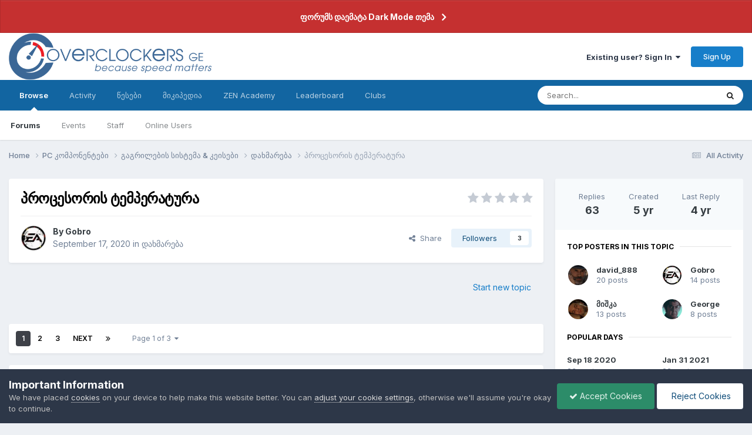

--- FILE ---
content_type: text/html;charset=UTF-8
request_url: https://www.overclockers.ge/topic/48277-%E1%83%9E%E1%83%A0%E1%83%9D%E1%83%AA%E1%83%94%E1%83%A1%E1%83%9D%E1%83%A0%E1%83%98%E1%83%A1-%E1%83%A2%E1%83%94%E1%83%9B%E1%83%9E%E1%83%94%E1%83%A0%E1%83%90%E1%83%A2%E1%83%A3%E1%83%A0%E1%83%90/
body_size: 32934
content:
<!DOCTYPE html>
<html lang="en-US" dir="ltr">
	<head>
		<meta charset="utf-8">
        
		<title>პროცესორის ტემპერატურა - დახმარება - Overclockers GE - Because Speed Matters</title>
		
			<!-- Global site tag (gtag.js) - Google Analytics -->
<script async src="https://www.googletagmanager.com/gtag/js?id=UA-638201-8" type="5e13138d9d6b65fd6c14e0cd-text/javascript"></script>
<script type="5e13138d9d6b65fd6c14e0cd-text/javascript">
  window.dataLayer = window.dataLayer || [];
  function gtag(){dataLayer.push(arguments);}
  gtag('js', new Date());

  gtag('config', 'UA-638201-8');
</script>

		
		
		
		

	<meta name="viewport" content="width=device-width, initial-scale=1">



	<meta name="twitter:card" content="summary_large_image" />


	
		<meta name="twitter:site" content="@overclockersge" />
	



	
		
			
				<meta property="og:title" content="პროცესორის ტემპერატურა">
			
		
	

	
		
			
				<meta property="og:type" content="website">
			
		
	

	
		
			
				<meta property="og:url" content="https://www.overclockers.ge/topic/48277-%E1%83%9E%E1%83%A0%E1%83%9D%E1%83%AA%E1%83%94%E1%83%A1%E1%83%9D%E1%83%A0%E1%83%98%E1%83%A1-%E1%83%A2%E1%83%94%E1%83%9B%E1%83%9E%E1%83%94%E1%83%A0%E1%83%90%E1%83%A2%E1%83%A3%E1%83%A0%E1%83%90/">
			
		
	

	
		
			
				<meta name="description" content="ბიჭებო ახალი სისტემა ავაწყვე ხოდა პროცესორის ტემპერატურა 42 გრადუსის ქვემოთ არ ეცემა და თან თამაშობს ახან 50-ზე ადის ხანაც 60-მდე და რა უნდა ვერ გავიგე. ქულერი პროფილში რაც მიწერია ის მაქვს. ყველაფერი კარგად არის დამაგრებული და კარგი თერმოპასტაც წასმული აქვს IntelBurnTest გავუშვი 3-4 წუთი და 80 გ...">
			
		
	

	
		
			
				<meta property="og:description" content="ბიჭებო ახალი სისტემა ავაწყვე ხოდა პროცესორის ტემპერატურა 42 გრადუსის ქვემოთ არ ეცემა და თან თამაშობს ახან 50-ზე ადის ხანაც 60-მდე და რა უნდა ვერ გავიგე. ქულერი პროფილში რაც მიწერია ის მაქვს. ყველაფერი კარგად არის დამაგრებული და კარგი თერმოპასტაც წასმული აქვს IntelBurnTest გავუშვი 3-4 წუთი და 80 გ...">
			
		
	

	
		
			
				<meta property="og:updated_time" content="2021-12-19T22:34:31Z">
			
		
	

	
		
			
				<meta property="og:image" content="https://www.overclockers.ge/uploads/monthly_2021_12/IMG_20211220_010520.jpg.8592ef3fd7a94b2f2312da2592e95904.jpg">
			
		
	

	
		
			
				<meta property="og:site_name" content="Overclockers GE - Because Speed Matters">
			
		
	

	
		
			
				<meta property="og:locale" content="en_US">
			
		
	


	
		<link rel="next" href="https://www.overclockers.ge/topic/48277-%E1%83%9E%E1%83%A0%E1%83%9D%E1%83%AA%E1%83%94%E1%83%A1%E1%83%9D%E1%83%A0%E1%83%98%E1%83%A1-%E1%83%A2%E1%83%94%E1%83%9B%E1%83%9E%E1%83%94%E1%83%A0%E1%83%90%E1%83%A2%E1%83%A3%E1%83%A0%E1%83%90/page/2/" />
	

	
		<link rel="last" href="https://www.overclockers.ge/topic/48277-%E1%83%9E%E1%83%A0%E1%83%9D%E1%83%AA%E1%83%94%E1%83%A1%E1%83%9D%E1%83%A0%E1%83%98%E1%83%A1-%E1%83%A2%E1%83%94%E1%83%9B%E1%83%9E%E1%83%94%E1%83%A0%E1%83%90%E1%83%A2%E1%83%A3%E1%83%A0%E1%83%90/page/3/" />
	

	
		<link rel="canonical" href="https://www.overclockers.ge/topic/48277-%E1%83%9E%E1%83%A0%E1%83%9D%E1%83%AA%E1%83%94%E1%83%A1%E1%83%9D%E1%83%A0%E1%83%98%E1%83%A1-%E1%83%A2%E1%83%94%E1%83%9B%E1%83%9E%E1%83%94%E1%83%A0%E1%83%90%E1%83%A2%E1%83%A3%E1%83%A0%E1%83%90/" />
	





<link rel="manifest" href="https://www.overclockers.ge/manifest.webmanifest/">
<meta name="msapplication-config" content="https://www.overclockers.ge/browserconfig.xml/">
<meta name="msapplication-starturl" content="/">
<meta name="application-name" content="Overclockers GE - Because Speed Matters">
<meta name="apple-mobile-web-app-title" content="Overclockers GE - Because Speed Matters">

	<meta name="theme-color" content="#ffffff">






	

	
		
			<link rel="icon" sizes="36x36" href="https://www.overclockers.ge/uploads/monthly_2020_09/android-chrome-36x36.png?v=1710325966">
		
	

	
		
			<link rel="icon" sizes="48x48" href="https://www.overclockers.ge/uploads/monthly_2020_09/android-chrome-48x48.png?v=1710325966">
		
	

	
		
			<link rel="icon" sizes="72x72" href="https://www.overclockers.ge/uploads/monthly_2020_09/android-chrome-72x72.png?v=1710325966">
		
	

	
		
			<link rel="icon" sizes="96x96" href="https://www.overclockers.ge/uploads/monthly_2020_09/android-chrome-96x96.png?v=1710325966">
		
	

	
		
			<link rel="icon" sizes="144x144" href="https://www.overclockers.ge/uploads/monthly_2020_09/android-chrome-144x144.png?v=1710325966">
		
	

	
		
			<link rel="icon" sizes="192x192" href="https://www.overclockers.ge/uploads/monthly_2020_09/android-chrome-192x192.png?v=1710325966">
		
	

	
		
			<link rel="icon" sizes="256x256" href="https://www.overclockers.ge/uploads/monthly_2020_09/android-chrome-256x256.png?v=1710325966">
		
	

	
		
			<link rel="icon" sizes="384x384" href="https://www.overclockers.ge/uploads/monthly_2020_09/android-chrome-384x384.png?v=1710325966">
		
	

	
		
			<link rel="icon" sizes="512x512" href="https://www.overclockers.ge/uploads/monthly_2020_09/android-chrome-512x512.png?v=1710325966">
		
	

	
		
			<meta name="msapplication-square70x70logo" content="https://www.overclockers.ge/uploads/monthly_2020_09/msapplication-square70x70logo.png?v=1710325966"/>
		
	

	
		
			<meta name="msapplication-TileImage" content="https://www.overclockers.ge/uploads/monthly_2020_09/msapplication-TileImage.png?v=1710325966"/>
		
	

	
		
			<meta name="msapplication-square150x150logo" content="https://www.overclockers.ge/uploads/monthly_2020_09/msapplication-square150x150logo.png?v=1710325966"/>
		
	

	
		
			<meta name="msapplication-wide310x150logo" content="https://www.overclockers.ge/uploads/monthly_2020_09/msapplication-wide310x150logo.png?v=1710325966"/>
		
	

	
		
			<meta name="msapplication-square310x310logo" content="https://www.overclockers.ge/uploads/monthly_2020_09/msapplication-square310x310logo.png?v=1710325966"/>
		
	

	
		
			
				<link rel="apple-touch-icon" href="https://www.overclockers.ge/uploads/monthly_2020_09/apple-touch-icon-57x57.png?v=1710325966">
			
		
	

	
		
			
				<link rel="apple-touch-icon" sizes="60x60" href="https://www.overclockers.ge/uploads/monthly_2020_09/apple-touch-icon-60x60.png?v=1710325966">
			
		
	

	
		
			
				<link rel="apple-touch-icon" sizes="72x72" href="https://www.overclockers.ge/uploads/monthly_2020_09/apple-touch-icon-72x72.png?v=1710325966">
			
		
	

	
		
			
				<link rel="apple-touch-icon" sizes="76x76" href="https://www.overclockers.ge/uploads/monthly_2020_09/apple-touch-icon-76x76.png?v=1710325966">
			
		
	

	
		
			
				<link rel="apple-touch-icon" sizes="114x114" href="https://www.overclockers.ge/uploads/monthly_2020_09/apple-touch-icon-114x114.png?v=1710325966">
			
		
	

	
		
			
				<link rel="apple-touch-icon" sizes="120x120" href="https://www.overclockers.ge/uploads/monthly_2020_09/apple-touch-icon-120x120.png?v=1710325966">
			
		
	

	
		
			
				<link rel="apple-touch-icon" sizes="144x144" href="https://www.overclockers.ge/uploads/monthly_2020_09/apple-touch-icon-144x144.png?v=1710325966">
			
		
	

	
		
			
				<link rel="apple-touch-icon" sizes="152x152" href="https://www.overclockers.ge/uploads/monthly_2020_09/apple-touch-icon-152x152.png?v=1710325966">
			
		
	

	
		
			
				<link rel="apple-touch-icon" sizes="180x180" href="https://www.overclockers.ge/uploads/monthly_2020_09/apple-touch-icon-180x180.png?v=1710325966">
			
		
	





<link rel="preload" href="//www.overclockers.ge/applications/core/interface/font/fontawesome-webfont.woff2?v=4.7.0" as="font" crossorigin="anonymous">
		


	<link rel="preconnect" href="https://fonts.googleapis.com">
	<link rel="preconnect" href="https://fonts.gstatic.com" crossorigin>
	
		<link href="https://fonts.googleapis.com/css2?family=Inter:wght@300;400;500;600;700&display=swap" rel="stylesheet">
	



	<link rel='stylesheet' href='https://www.overclockers.ge/uploads/css_built_21/341e4a57816af3ba440d891ca87450ff_framework.css?v=05b0824ea31769210013' media='all'>

	<link rel='stylesheet' href='https://www.overclockers.ge/uploads/css_built_21/05e81b71abe4f22d6eb8d1a929494829_responsive.css?v=05b0824ea31769210013' media='all'>

	<link rel='stylesheet' href='https://www.overclockers.ge/uploads/css_built_21/90eb5adf50a8c640f633d47fd7eb1778_core.css?v=05b0824ea31769210013' media='all'>

	<link rel='stylesheet' href='https://www.overclockers.ge/uploads/css_built_21/5a0da001ccc2200dc5625c3f3934497d_core_responsive.css?v=05b0824ea31769210013' media='all'>

	<link rel='stylesheet' href='https://www.overclockers.ge/uploads/css_built_21/62e269ced0fdab7e30e026f1d30ae516_forums.css?v=05b0824ea31769210013' media='all'>

	<link rel='stylesheet' href='https://www.overclockers.ge/uploads/css_built_21/76e62c573090645fb99a15a363d8620e_forums_responsive.css?v=05b0824ea31769210013' media='all'>

	<link rel='stylesheet' href='https://www.overclockers.ge/uploads/css_built_21/ebdea0c6a7dab6d37900b9190d3ac77b_topics.css?v=05b0824ea31769210013' media='all'>





<link rel='stylesheet' href='https://www.overclockers.ge/uploads/css_built_21/258adbb6e4f3e83cd3b355f84e3fa002_custom.css?v=05b0824ea31769210013' media='all'>




		
		

	
	<link rel='shortcut icon' href='https://www.overclockers.ge/uploads/monthly_2018_07/favicon.ico.71b338c4b1549fdd94e4ddc8613564a3.ico' type="image/x-icon">

	
        <!-- App Indexing for Google Search -->
        <link href="android-app://com.quoord.tapatalkpro.activity/tapatalk/www.overclockers.ge/?location=topic&tid=48277&page=1&perpage=25&channel=google-indexing" rel="alternate" />
        <link href="ios-app://307880732/tapatalk/www.overclockers.ge/?location=topic&tid=48277&page=1&perpage=25&channel=google-indexing" rel="alternate" />
        
        <link href="https://www.overclockers.ge/topic/48277-პროცესორის-ტემპერატურა//applications/tapatalkapp/sources/manifest.json" rel="manifest">
        
        <meta name="apple-itunes-app" content="app-id=307880732, affiliate-data=at=10lR7C, app-argument=tapatalk://www.overclockers.ge/?location=topic&tid=48277&page=1&perpage=25" />
        </head>
	<body class="ipsApp ipsApp_front ipsJS_none ipsClearfix" data-controller="core.front.core.app"  data-message=""  data-pageapp="forums" data-pagelocation="front" data-pagemodule="forums" data-pagecontroller="topic" data-pageid="48277"   >
		
        

        

		  <a href="#ipsLayout_mainArea" class="ipsHide" title="Go to main content on this page" accesskey="m">Jump to content</a>
		<div id="ipsLayout_header" class="ipsClearfix">
			



<div class='cAnnouncements' data-controller="core.front.core.announcementBanner" >
	
	<div class='cAnnouncementPageTop ipsJS_hide ipsAnnouncement ipsMessage_error' data-announcementId="11">
        
        <a href='https://www.overclockers.ge/announcement/11-%E1%83%A4%E1%83%9D%E1%83%A0%E1%83%A3%E1%83%9B%E1%83%A1-%E1%83%93%E1%83%90%E1%83%94%E1%83%9B%E1%83%90%E1%83%A2%E1%83%90-dark-mode-%E1%83%97%E1%83%94%E1%83%9B%E1%83%90/' data-ipsDialog data-ipsDialog-title="ფორუმს დაემატა Dark Mode თემა">ფორუმს დაემატა Dark Mode თემა</a>
        

		<a href='#' data-role="dismissAnnouncement">×</a>
	</div>
	
</div>



			<header>
				<div class="ipsLayout_container">
					


<a href='https://www.overclockers.ge/' id='elLogo' accesskey='1'><img src="https://www.overclockers.ge/uploads/monthly_2021_06/website_logo.png.02ea21d3c8e0436785503afe00b523f8.png.bbc80ee4246148e2b02b3b8a3aa40863.png" alt='Overclockers GE - Because Speed Matters'></a>

					
						

	<ul id='elUserNav' class='ipsList_inline cSignedOut ipsResponsive_showDesktop'>
		
        
		
        
        
            
            <li id='elSignInLink'>
                <a href='https://www.overclockers.ge/login/' data-ipsMenu-closeOnClick="false" data-ipsMenu id='elUserSignIn'>
                    Existing user? Sign In &nbsp;<i class='fa fa-caret-down'></i>
                </a>
                
<div id='elUserSignIn_menu' class='ipsMenu ipsMenu_auto ipsHide'>
	<form accept-charset='utf-8' method='post' action='https://www.overclockers.ge/login/'>
		<input type="hidden" name="csrfKey" value="fe367cada2ad297179b82848a0eed9ac">
		<input type="hidden" name="ref" value="[base64]">
		<div data-role="loginForm">
			
			
			
				<div class='ipsColumns ipsColumns_noSpacing'>
					<div class='ipsColumn ipsColumn_wide' id='elUserSignIn_internal'>
						
<div class="ipsPad ipsForm ipsForm_vertical">
	<h4 class="ipsType_sectionHead">Sign In</h4>
	<br><br>
	<ul class='ipsList_reset'>
		<li class="ipsFieldRow ipsFieldRow_noLabel ipsFieldRow_fullWidth">
			
			
				<input type="email" placeholder="Email Address" name="auth" autocomplete="email">
			
		</li>
		<li class="ipsFieldRow ipsFieldRow_noLabel ipsFieldRow_fullWidth">
			<input type="password" placeholder="Password" name="password" autocomplete="current-password">
		</li>
		<li class="ipsFieldRow ipsFieldRow_checkbox ipsClearfix">
			<span class="ipsCustomInput">
				<input type="checkbox" name="remember_me" id="remember_me_checkbox" value="1" checked aria-checked="true">
				<span></span>
			</span>
			<div class="ipsFieldRow_content">
				<label class="ipsFieldRow_label" for="remember_me_checkbox">Remember me</label>
				<span class="ipsFieldRow_desc">Not recommended on shared computers</span>
			</div>
		</li>
		<li class="ipsFieldRow ipsFieldRow_fullWidth">
			<button type="submit" name="_processLogin" value="usernamepassword" class="ipsButton ipsButton_primary ipsButton_small" id="elSignIn_submit">Sign In</button>
			
				<p class="ipsType_right ipsType_small">
					
						<a href='https://www.overclockers.ge/lostpassword/' data-ipsDialog data-ipsDialog-title='Forgot your password?'>
					
					Forgot your password?</a>
				</p>
			
		</li>
	</ul>
</div>
					</div>
					<div class='ipsColumn ipsColumn_wide'>
						<div class='ipsPadding' id='elUserSignIn_external'>
							<div class='ipsAreaBackground_light ipsPadding:half'>
								
									<p class='ipsType_reset ipsType_small ipsType_center'><strong>Or sign in with one of these services</strong></p>
								
								
									<div class='ipsType_center ipsMargin_top:half'>
										

<button type="submit" name="_processLogin" value="3" class='ipsButton ipsButton_verySmall ipsButton_fullWidth ipsSocial ipsSocial_google' style="background-color: #4285F4">
	
		<span class='ipsSocial_icon'>
			
				<i class='fa fa-google'></i>
			
		</span>
		<span class='ipsSocial_text'>Sign in with Google</span>
	
</button>
									</div>
								
									<div class='ipsType_center ipsMargin_top:half'>
										

<button type="submit" name="_processLogin" value="2" class='ipsButton ipsButton_verySmall ipsButton_fullWidth ipsSocial ipsSocial_facebook' style="background-color: #3a579a">
	
		<span class='ipsSocial_icon'>
			
				<i class='fa fa-facebook-official'></i>
			
		</span>
		<span class='ipsSocial_text'>Sign in with Facebook</span>
	
</button>
									</div>
								
							</div>
						</div>
					</div>
				</div>
			
		</div>
	</form>
</div>
            </li>
            
        
		
			<li>
				
					<a href='https://www.overclockers.ge/register/' data-ipsDialog data-ipsDialog-size='narrow' data-ipsDialog-title='Sign Up' id='elRegisterButton' class='ipsButton ipsButton_normal ipsButton_primary'>Sign Up</a>
				
			</li>
		
	</ul>

						
<ul class='ipsMobileHamburger ipsList_reset ipsResponsive_hideDesktop'>
	<li data-ipsDrawer data-ipsDrawer-drawerElem='#elMobileDrawer'>
		<a href='#'>
			
			
				
			
			
			
			<i class='fa fa-navicon'></i>
		</a>
	</li>
</ul>
					
				</div>
			</header>
			

	<nav data-controller='core.front.core.navBar' class=' ipsResponsive_showDesktop'>
		<div class='ipsNavBar_primary ipsLayout_container '>
			<ul data-role="primaryNavBar" class='ipsClearfix'>
				


	
		
		
			
		
		<li class='ipsNavBar_active' data-active id='elNavSecondary_1' data-role="navBarItem" data-navApp="core" data-navExt="CustomItem">
			
			
				<a href="https://www.overclockers.ge"  data-navItem-id="1" data-navDefault>
					Browse<span class='ipsNavBar_active__identifier'></span>
				</a>
			
			
				<ul class='ipsNavBar_secondary ' data-role='secondaryNavBar'>
					


	
		
		
			
		
		<li class='ipsNavBar_active' data-active id='elNavSecondary_3' data-role="navBarItem" data-navApp="forums" data-navExt="Forums">
			
			
				<a href="https://www.overclockers.ge"  data-navItem-id="3" data-navDefault>
					Forums<span class='ipsNavBar_active__identifier'></span>
				</a>
			
			
		</li>
	
	

	
		
		
		<li  id='elNavSecondary_4' data-role="navBarItem" data-navApp="calendar" data-navExt="Calendar">
			
			
				<a href="https://www.overclockers.ge/events/"  data-navItem-id="4" >
					Events<span class='ipsNavBar_active__identifier'></span>
				</a>
			
			
		</li>
	
	

	
	

	
		
		
		<li  id='elNavSecondary_6' data-role="navBarItem" data-navApp="core" data-navExt="StaffDirectory">
			
			
				<a href="https://www.overclockers.ge/staff/"  data-navItem-id="6" >
					Staff<span class='ipsNavBar_active__identifier'></span>
				</a>
			
			
		</li>
	
	

	
		
		
		<li  id='elNavSecondary_7' data-role="navBarItem" data-navApp="core" data-navExt="OnlineUsers">
			
			
				<a href="https://www.overclockers.ge/online/"  data-navItem-id="7" >
					Online Users<span class='ipsNavBar_active__identifier'></span>
				</a>
			
			
		</li>
	
	

	
	

					<li class='ipsHide' id='elNavigationMore_1' data-role='navMore'>
						<a href='#' data-ipsMenu data-ipsMenu-appendTo='#elNavigationMore_1' id='elNavigationMore_1_dropdown'>More <i class='fa fa-caret-down'></i></a>
						<ul class='ipsHide ipsMenu ipsMenu_auto' id='elNavigationMore_1_dropdown_menu' data-role='moreDropdown'></ul>
					</li>
				</ul>
			
		</li>
	
	

	
		
		
		<li  id='elNavSecondary_2' data-role="navBarItem" data-navApp="core" data-navExt="CustomItem">
			
			
				<a href="https://www.overclockers.ge/discover/"  data-navItem-id="2" >
					Activity<span class='ipsNavBar_active__identifier'></span>
				</a>
			
			
				<ul class='ipsNavBar_secondary ipsHide' data-role='secondaryNavBar'>
					


	
		
		
		<li  id='elNavSecondary_8' data-role="navBarItem" data-navApp="core" data-navExt="AllActivity">
			
			
				<a href="https://www.overclockers.ge/discover/"  data-navItem-id="8" >
					All Activity<span class='ipsNavBar_active__identifier'></span>
				</a>
			
			
		</li>
	
	

	
		
		
		<li  id='elNavSecondary_9' data-role="navBarItem" data-navApp="core" data-navExt="YourActivityStreams">
			
			
				<a href="#" id="elNavigation_9" data-ipsMenu data-ipsMenu-appendTo='#elNavSecondary_2' data-ipsMenu-activeClass='ipsNavActive_menu' data-navItem-id="9" >
					My Activity Streams <i class="fa fa-caret-down"></i><span class='ipsNavBar_active__identifier'></span>
				</a>
				<ul id="elNavigation_9_menu" class="ipsMenu ipsMenu_auto ipsHide">
					

	
		
			<li class='ipsMenu_item' data-streamid='15'>
				<a href='https://www.overclockers.ge/discover/15/' >
					stream_title_15
				</a>
			</li>
		
	

	
		
			<li class='ipsMenu_item' data-streamid='16'>
				<a href='https://www.overclockers.ge/discover/16/' >
					stream_title_16
				</a>
			</li>
		
	

	
		
			<li class='ipsMenu_item' data-streamid='17'>
				<a href='https://www.overclockers.ge/discover/17/' >
					stream_title_17
				</a>
			</li>
		
	

	
		
			<li class='ipsMenu_item' data-streamid='18'>
				<a href='https://www.overclockers.ge/discover/18/' >
					stream_title_18
				</a>
			</li>
		
	

	
		
			<li class='ipsMenu_item' data-streamid='19'>
				<a href='https://www.overclockers.ge/discover/19/' >
					stream_title_19
				</a>
			</li>
		
	

	
		
			<li class='ipsMenu_item' data-streamid='20'>
				<a href='https://www.overclockers.ge/discover/20/' >
					stream_title_20
				</a>
			</li>
		
	

	
		
			<li class='ipsMenu_item' data-streamid='21'>
				<a href='https://www.overclockers.ge/discover/21/' >
					stream_title_21
				</a>
			</li>
		
	

				</ul>
			
			
		</li>
	
	

	
		
		
		<li  id='elNavSecondary_10' data-role="navBarItem" data-navApp="core" data-navExt="YourActivityStreamsItem">
			
			
				<a href="https://www.overclockers.ge/discover/unread/"  data-navItem-id="10" >
					Unread Content<span class='ipsNavBar_active__identifier'></span>
				</a>
			
			
		</li>
	
	

	
		
		
		<li  id='elNavSecondary_11' data-role="navBarItem" data-navApp="core" data-navExt="YourActivityStreamsItem">
			
			
				<a href="https://www.overclockers.ge/discover/content-started/"  data-navItem-id="11" >
					Content I Started<span class='ipsNavBar_active__identifier'></span>
				</a>
			
			
		</li>
	
	

	
		
		
		<li  id='elNavSecondary_12' data-role="navBarItem" data-navApp="core" data-navExt="Search">
			
			
				<a href="https://www.overclockers.ge/search/"  data-navItem-id="12" >
					Search<span class='ipsNavBar_active__identifier'></span>
				</a>
			
			
		</li>
	
	

					<li class='ipsHide' id='elNavigationMore_2' data-role='navMore'>
						<a href='#' data-ipsMenu data-ipsMenu-appendTo='#elNavigationMore_2' id='elNavigationMore_2_dropdown'>More <i class='fa fa-caret-down'></i></a>
						<ul class='ipsHide ipsMenu ipsMenu_auto' id='elNavigationMore_2_dropdown_menu' data-role='moreDropdown'></ul>
					</li>
				</ul>
			
		</li>
	
	

	
		
		
		<li  id='elNavSecondary_13' data-role="navBarItem" data-navApp="core" data-navExt="CustomItem">
			
			
				<a href="https://www.overclockers.ge/topic/384-%E1%83%A4%E1%83%9D%E1%83%A0%E1%83%A3%E1%83%9B%E1%83%98%E1%83%A1-%E1%83%AC%E1%83%94%E1%83%A1%E1%83%94%E1%83%91%E1%83%98/?/topic/384-%E1%83%A4%E1%83%9D%E1%83%A0%E1%83%A3%E1%83%9B%E1%83%98%E1%83%A1-%E1%83%AC%E1%83%94%E1%83%A1%E1%83%94%E1%83%91%E1%83%98/=" target='_blank' rel="noopener" data-navItem-id="13" >
					წესები<span class='ipsNavBar_active__identifier'></span>
				</a>
			
			
		</li>
	
	

	
		
		
		<li  id='elNavSecondary_15' data-role="navBarItem" data-navApp="core" data-navExt="CustomItem">
			
			
				<a href="https://www.overclockers.ge/topic/37240-%E1%83%9B%E1%83%98%E1%83%99%E1%83%98%E1%83%9E%E1%83%94%E1%83%93%E1%83%98%E1%83%90/?/topic/37240-%E1%83%9B%E1%83%98%E1%83%99%E1%83%98%E1%83%9E%E1%83%94%E1%83%93%E1%83%98%E1%83%90/=" target='_blank' rel="noopener" data-navItem-id="15" >
					მიკიპედია<span class='ipsNavBar_active__identifier'></span>
				</a>
			
			
		</li>
	
	

	
		
		
		<li  id='elNavSecondary_38' data-role="navBarItem" data-navApp="core" data-navExt="CustomItem">
			
			
				<a href="https://academy.horizen.io" target='_blank' rel="noopener" data-navItem-id="38" >
					ZEN Academy<span class='ipsNavBar_active__identifier'></span>
				</a>
			
			
		</li>
	
	

	
		
		
		<li  id='elNavSecondary_18' data-role="navBarItem" data-navApp="core" data-navExt="Leaderboard">
			
			
				<a href="https://www.overclockers.ge/leaderboard/"  data-navItem-id="18" >
					Leaderboard<span class='ipsNavBar_active__identifier'></span>
				</a>
			
			
		</li>
	
	

	
	

	
		
		
		<li  id='elNavSecondary_20' data-role="navBarItem" data-navApp="core" data-navExt="Clubs">
			
			
				<a href="https://www.overclockers.ge/clubs/"  data-navItem-id="20" >
					Clubs<span class='ipsNavBar_active__identifier'></span>
				</a>
			
			
		</li>
	
	

				<li class='ipsHide' id='elNavigationMore' data-role='navMore'>
					<a href='#' data-ipsMenu data-ipsMenu-appendTo='#elNavigationMore' id='elNavigationMore_dropdown'>More</a>
					<ul class='ipsNavBar_secondary ipsHide' data-role='secondaryNavBar'>
						<li class='ipsHide' id='elNavigationMore_more' data-role='navMore'>
							<a href='#' data-ipsMenu data-ipsMenu-appendTo='#elNavigationMore_more' id='elNavigationMore_more_dropdown'>More <i class='fa fa-caret-down'></i></a>
							<ul class='ipsHide ipsMenu ipsMenu_auto' id='elNavigationMore_more_dropdown_menu' data-role='moreDropdown'></ul>
						</li>
					</ul>
				</li>
			</ul>
			

	<div id="elSearchWrapper">
		<div id='elSearch' data-controller="core.front.core.quickSearch">
			<form accept-charset='utf-8' action='//www.overclockers.ge/search/?do=quicksearch' method='post'>
                <input type='search' id='elSearchField' placeholder='Search...' name='q' autocomplete='off' aria-label='Search'>
                <details class='cSearchFilter'>
                    <summary class='cSearchFilter__text'></summary>
                    <ul class='cSearchFilter__menu'>
                        
                        <li><label><input type="radio" name="type" value="all" ><span class='cSearchFilter__menuText'>Everywhere</span></label></li>
                        
                            
                                <li><label><input type="radio" name="type" value='contextual_{&quot;type&quot;:&quot;forums_topic&quot;,&quot;nodes&quot;:84}' checked><span class='cSearchFilter__menuText'>This Forum</span></label></li>
                            
                                <li><label><input type="radio" name="type" value='contextual_{&quot;type&quot;:&quot;forums_topic&quot;,&quot;item&quot;:48277}' checked><span class='cSearchFilter__menuText'>This Topic</span></label></li>
                            
                        
                        
                            <li><label><input type="radio" name="type" value="core_statuses_status"><span class='cSearchFilter__menuText'>Status Updates</span></label></li>
                        
                            <li><label><input type="radio" name="type" value="forums_topic"><span class='cSearchFilter__menuText'>Topics</span></label></li>
                        
                            <li><label><input type="radio" name="type" value="calendar_event"><span class='cSearchFilter__menuText'>Events</span></label></li>
                        
                            <li><label><input type="radio" name="type" value="core_members"><span class='cSearchFilter__menuText'>Members</span></label></li>
                        
                    </ul>
                </details>
				<button class='cSearchSubmit' type="submit" aria-label='Search'><i class="fa fa-search"></i></button>
			</form>
		</div>
	</div>

		</div>
	</nav>

			
<ul id='elMobileNav' class='ipsResponsive_hideDesktop' data-controller='core.front.core.mobileNav'>
	
		
			
			
				
				
			
				
				
			
				
					<li id='elMobileBreadcrumb'>
						<a href='https://www.overclockers.ge/forum/84-%E1%83%93%E1%83%90%E1%83%AE%E1%83%9B%E1%83%90%E1%83%A0%E1%83%94%E1%83%91%E1%83%90/'>
							<span>დახმარება</span>
						</a>
					</li>
				
				
			
				
				
			
		
	
	
	
	<li >
		<a data-action="defaultStream" href='https://www.overclockers.ge/discover/'><i class="fa fa-newspaper-o" aria-hidden="true"></i></a>
	</li>

	

	
		<li class='ipsJS_show'>
			<a href='https://www.overclockers.ge/search/'><i class='fa fa-search'></i></a>
		</li>
	
</ul>
		</div>
		<main id="ipsLayout_body" class="ipsLayout_container">
			<div id="ipsLayout_contentArea">
				<div id="ipsLayout_contentWrapper">
					
<nav class='ipsBreadcrumb ipsBreadcrumb_top ipsFaded_withHover'>
	

	<ul class='ipsList_inline ipsPos_right'>
		
		<li >
			<a data-action="defaultStream" class='ipsType_light '  href='https://www.overclockers.ge/discover/'><i class="fa fa-newspaper-o" aria-hidden="true"></i> <span>All Activity</span></a>
		</li>
		
	</ul>

	<ul data-role="breadcrumbList">
		<li>
			<a title="Home" href='https://www.overclockers.ge/'>
				<span>Home <i class='fa fa-angle-right'></i></span>
			</a>
		</li>
		
		
			<li>
				
					<a href='https://www.overclockers.ge/forum/94-pc-%E1%83%99%E1%83%9D%E1%83%9B%E1%83%9E%E1%83%9D%E1%83%9C%E1%83%94%E1%83%9C%E1%83%A2%E1%83%94%E1%83%91%E1%83%98/'>
						<span>PC კომპონენტები <i class='fa fa-angle-right' aria-hidden="true"></i></span>
					</a>
				
			</li>
		
			<li>
				
					<a href='https://www.overclockers.ge/forum/10-%E1%83%92%E1%83%90%E1%83%92%E1%83%A0%E1%83%98%E1%83%9A%E1%83%94%E1%83%91%E1%83%98%E1%83%A1-%E1%83%A1%E1%83%98%E1%83%A1%E1%83%A2%E1%83%94%E1%83%9B%E1%83%90-%E1%83%99%E1%83%94%E1%83%98%E1%83%A1%E1%83%94%E1%83%91%E1%83%98/'>
						<span>გაგრილების სისტემა &amp; კეისები <i class='fa fa-angle-right' aria-hidden="true"></i></span>
					</a>
				
			</li>
		
			<li>
				
					<a href='https://www.overclockers.ge/forum/84-%E1%83%93%E1%83%90%E1%83%AE%E1%83%9B%E1%83%90%E1%83%A0%E1%83%94%E1%83%91%E1%83%90/'>
						<span>დახმარება <i class='fa fa-angle-right' aria-hidden="true"></i></span>
					</a>
				
			</li>
		
			<li>
				
					პროცესორის ტემპერატურა
				
			</li>
		
	</ul>
</nav>
					
					<div id="ipsLayout_mainArea">
						
						
						
						

	




						



<div class='ipsPageHeader ipsResponsive_pull ipsBox ipsPadding sm:ipsPadding:half ipsMargin_bottom'>
		
	
	<div class='ipsFlex ipsFlex-ai:center ipsFlex-fw:wrap ipsGap:4'>
		<div class='ipsFlex-flex:11'>
			<h1 class='ipsType_pageTitle ipsContained_container'>
				

				
				
					<span class='ipsType_break ipsContained'>
						<span>პროცესორის ტემპერატურა</span>
					</span>
				
			</h1>
			
			
		</div>
		
			<div class='ipsFlex-flex:00 ipsType_light'>
				
				
<div  class='ipsClearfix ipsRating  ipsRating_veryLarge'>
	
	<ul class='ipsRating_collective'>
		
			
				<li class='ipsRating_off'>
					<i class='fa fa-star'></i>
				</li>
			
		
			
				<li class='ipsRating_off'>
					<i class='fa fa-star'></i>
				</li>
			
		
			
				<li class='ipsRating_off'>
					<i class='fa fa-star'></i>
				</li>
			
		
			
				<li class='ipsRating_off'>
					<i class='fa fa-star'></i>
				</li>
			
		
			
				<li class='ipsRating_off'>
					<i class='fa fa-star'></i>
				</li>
			
		
	</ul>
</div>
			</div>
		
	</div>
	<hr class='ipsHr'>
	<div class='ipsPageHeader__meta ipsFlex ipsFlex-jc:between ipsFlex-ai:center ipsFlex-fw:wrap ipsGap:3'>
		<div class='ipsFlex-flex:11'>
			<div class='ipsPhotoPanel ipsPhotoPanel_mini ipsPhotoPanel_notPhone ipsClearfix'>
				


	<a href="https://www.overclockers.ge/profile/6190-gobro/" rel="nofollow" data-ipsHover data-ipsHover-width="370" data-ipsHover-target="https://www.overclockers.ge/profile/6190-gobro/?do=hovercard" class="ipsUserPhoto ipsUserPhoto_mini" title="Go to Gobro's profile">
		<img src='https://www.overclockers.ge/uploads/profile/photo-thumb-6190.jpg' alt='Gobro' loading="lazy">
	</a>

				<div>
					<p class='ipsType_reset ipsType_blendLinks'>
						<span class='ipsType_normal'>
						
							<strong>By 


<a href='https://www.overclockers.ge/profile/6190-gobro/' rel="nofollow" data-ipsHover data-ipsHover-width='370' data-ipsHover-target='https://www.overclockers.ge/profile/6190-gobro/?do=hovercard&amp;referrer=https%253A%252F%252Fwww.overclockers.ge%252Ftopic%252F48277-%2525E1%252583%25259E%2525E1%252583%2525A0%2525E1%252583%25259D%2525E1%252583%2525AA%2525E1%252583%252594%2525E1%252583%2525A1%2525E1%252583%25259D%2525E1%252583%2525A0%2525E1%252583%252598%2525E1%252583%2525A1-%2525E1%252583%2525A2%2525E1%252583%252594%2525E1%252583%25259B%2525E1%252583%25259E%2525E1%252583%252594%2525E1%252583%2525A0%2525E1%252583%252590%2525E1%252583%2525A2%2525E1%252583%2525A3%2525E1%252583%2525A0%2525E1%252583%252590%252F' title="Go to Gobro's profile" class="ipsType_break">Gobro</a></strong><br />
							<span class='ipsType_light'><time datetime='2020-09-17T11:49:25Z' title='09/17/20 11:49  AM' data-short='5 yr'>September 17, 2020</time> in <a href="https://www.overclockers.ge/forum/84-%E1%83%93%E1%83%90%E1%83%AE%E1%83%9B%E1%83%90%E1%83%A0%E1%83%94%E1%83%91%E1%83%90/">დახმარება</a></span>
						
						</span>
					</p>
				</div>
			</div>
		</div>
		
			<div class='ipsFlex-flex:01 ipsResponsive_hidePhone'>
				<div class='ipsShareLinks'>
					
						


    <a href='#elShareItem_615381218_menu' id='elShareItem_615381218' data-ipsMenu class='ipsShareButton ipsButton ipsButton_verySmall ipsButton_link ipsButton_link--light'>
        <span><i class='fa fa-share-alt'></i></span> &nbsp;Share
    </a>

    <div class='ipsPadding ipsMenu ipsMenu_normal ipsHide' id='elShareItem_615381218_menu' data-controller="core.front.core.sharelink">
        
        
        <span data-ipsCopy data-ipsCopy-flashmessage>
            <a href="https://www.overclockers.ge/topic/48277-%E1%83%9E%E1%83%A0%E1%83%9D%E1%83%AA%E1%83%94%E1%83%A1%E1%83%9D%E1%83%A0%E1%83%98%E1%83%A1-%E1%83%A2%E1%83%94%E1%83%9B%E1%83%9E%E1%83%94%E1%83%A0%E1%83%90%E1%83%A2%E1%83%A3%E1%83%A0%E1%83%90/" class="ipsButton ipsButton_light ipsButton_small ipsButton_fullWidth" data-role="copyButton" data-clipboard-text="https://www.overclockers.ge/topic/48277-%E1%83%9E%E1%83%A0%E1%83%9D%E1%83%AA%E1%83%94%E1%83%A1%E1%83%9D%E1%83%A0%E1%83%98%E1%83%A1-%E1%83%A2%E1%83%94%E1%83%9B%E1%83%9E%E1%83%94%E1%83%A0%E1%83%90%E1%83%A2%E1%83%A3%E1%83%A0%E1%83%90/" data-ipstooltip title='Copy Link to Clipboard'><i class="fa fa-clone"></i> https://www.overclockers.ge/topic/48277-%E1%83%9E%E1%83%A0%E1%83%9D%E1%83%AA%E1%83%94%E1%83%A1%E1%83%9D%E1%83%A0%E1%83%98%E1%83%A1-%E1%83%A2%E1%83%94%E1%83%9B%E1%83%9E%E1%83%94%E1%83%A0%E1%83%90%E1%83%A2%E1%83%A3%E1%83%A0%E1%83%90/</a>
        </span>
        <ul class='ipsShareLinks ipsMargin_top:half'>
            
                <li>
<a href="https://www.linkedin.com/shareArticle?mini=true&amp;url=https%3A%2F%2Fwww.overclockers.ge%2Ftopic%2F48277-%25E1%2583%259E%25E1%2583%25A0%25E1%2583%259D%25E1%2583%25AA%25E1%2583%2594%25E1%2583%25A1%25E1%2583%259D%25E1%2583%25A0%25E1%2583%2598%25E1%2583%25A1-%25E1%2583%25A2%25E1%2583%2594%25E1%2583%259B%25E1%2583%259E%25E1%2583%2594%25E1%2583%25A0%25E1%2583%2590%25E1%2583%25A2%25E1%2583%25A3%25E1%2583%25A0%25E1%2583%2590%2F&amp;title=%E1%83%9E%E1%83%A0%E1%83%9D%E1%83%AA%E1%83%94%E1%83%A1%E1%83%9D%E1%83%A0%E1%83%98%E1%83%A1+%E1%83%A2%E1%83%94%E1%83%9B%E1%83%9E%E1%83%94%E1%83%A0%E1%83%90%E1%83%A2%E1%83%A3%E1%83%A0%E1%83%90" rel="nofollow noopener" class="cShareLink cShareLink_linkedin" target="_blank" data-role="shareLink" title='Share on LinkedIn' data-ipsTooltip>
	<i class="fa fa-linkedin"></i>
</a></li>
            
                <li>
<a href="https://x.com/share?url=https%3A%2F%2Fwww.overclockers.ge%2Ftopic%2F48277-%2525E1%252583%25259E%2525E1%252583%2525A0%2525E1%252583%25259D%2525E1%252583%2525AA%2525E1%252583%252594%2525E1%252583%2525A1%2525E1%252583%25259D%2525E1%252583%2525A0%2525E1%252583%252598%2525E1%252583%2525A1-%2525E1%252583%2525A2%2525E1%252583%252594%2525E1%252583%25259B%2525E1%252583%25259E%2525E1%252583%252594%2525E1%252583%2525A0%2525E1%252583%252590%2525E1%252583%2525A2%2525E1%252583%2525A3%2525E1%252583%2525A0%2525E1%252583%252590%2F" class="cShareLink cShareLink_x" target="_blank" data-role="shareLink" title='Share on X' data-ipsTooltip rel='nofollow noopener'>
    <i class="fa fa-x"></i>
</a></li>
            
                <li>
<a href="https://www.facebook.com/sharer/sharer.php?u=https%3A%2F%2Fwww.overclockers.ge%2Ftopic%2F48277-%25E1%2583%259E%25E1%2583%25A0%25E1%2583%259D%25E1%2583%25AA%25E1%2583%2594%25E1%2583%25A1%25E1%2583%259D%25E1%2583%25A0%25E1%2583%2598%25E1%2583%25A1-%25E1%2583%25A2%25E1%2583%2594%25E1%2583%259B%25E1%2583%259E%25E1%2583%2594%25E1%2583%25A0%25E1%2583%2590%25E1%2583%25A2%25E1%2583%25A3%25E1%2583%25A0%25E1%2583%2590%2F" class="cShareLink cShareLink_facebook" target="_blank" data-role="shareLink" title='Share on Facebook' data-ipsTooltip rel='noopener nofollow'>
	<i class="fa fa-facebook"></i>
</a></li>
            
                <li>
<a href="https://www.reddit.com/submit?url=https%3A%2F%2Fwww.overclockers.ge%2Ftopic%2F48277-%25E1%2583%259E%25E1%2583%25A0%25E1%2583%259D%25E1%2583%25AA%25E1%2583%2594%25E1%2583%25A1%25E1%2583%259D%25E1%2583%25A0%25E1%2583%2598%25E1%2583%25A1-%25E1%2583%25A2%25E1%2583%2594%25E1%2583%259B%25E1%2583%259E%25E1%2583%2594%25E1%2583%25A0%25E1%2583%2590%25E1%2583%25A2%25E1%2583%25A3%25E1%2583%25A0%25E1%2583%2590%2F&amp;title=%E1%83%9E%E1%83%A0%E1%83%9D%E1%83%AA%E1%83%94%E1%83%A1%E1%83%9D%E1%83%A0%E1%83%98%E1%83%A1+%E1%83%A2%E1%83%94%E1%83%9B%E1%83%9E%E1%83%94%E1%83%A0%E1%83%90%E1%83%A2%E1%83%A3%E1%83%A0%E1%83%90" rel="nofollow noopener" class="cShareLink cShareLink_reddit" target="_blank" title='Share on Reddit' data-ipsTooltip>
	<i class="fa fa-reddit"></i>
</a></li>
            
                <li>
<a href="/cdn-cgi/l/email-protection#[base64]" rel='nofollow' class='cShareLink cShareLink_email' title='Share via email' data-ipsTooltip>
	<i class="fa fa-envelope"></i>
</a></li>
            
                <li>
<a href="https://pinterest.com/pin/create/button/?url=https://www.overclockers.ge/topic/48277-%25E1%2583%259E%25E1%2583%25A0%25E1%2583%259D%25E1%2583%25AA%25E1%2583%2594%25E1%2583%25A1%25E1%2583%259D%25E1%2583%25A0%25E1%2583%2598%25E1%2583%25A1-%25E1%2583%25A2%25E1%2583%2594%25E1%2583%259B%25E1%2583%259E%25E1%2583%2594%25E1%2583%25A0%25E1%2583%2590%25E1%2583%25A2%25E1%2583%25A3%25E1%2583%25A0%25E1%2583%2590/&amp;media=" class="cShareLink cShareLink_pinterest" rel="nofollow noopener" target="_blank" data-role="shareLink" title='Share on Pinterest' data-ipsTooltip>
	<i class="fa fa-pinterest"></i>
</a></li>
            
        </ul>
        
            <hr class='ipsHr'>
            <button class='ipsHide ipsButton ipsButton_verySmall ipsButton_light ipsButton_fullWidth ipsMargin_top:half' data-controller='core.front.core.webshare' data-role='webShare' data-webShareTitle='პროცესორის ტემპერატურა' data-webShareText='პროცესორის ტემპერატურა' data-webShareUrl='https://www.overclockers.ge/topic/48277-%E1%83%9E%E1%83%A0%E1%83%9D%E1%83%AA%E1%83%94%E1%83%A1%E1%83%9D%E1%83%A0%E1%83%98%E1%83%A1-%E1%83%A2%E1%83%94%E1%83%9B%E1%83%9E%E1%83%94%E1%83%A0%E1%83%90%E1%83%A2%E1%83%A3%E1%83%A0%E1%83%90/'>More sharing options...</button>
        
    </div>

					
					
                    

					



					

<div data-followApp='forums' data-followArea='topic' data-followID='48277' data-controller='core.front.core.followButton'>
	

	<a href='https://www.overclockers.ge/login/' rel="nofollow" class="ipsFollow ipsPos_middle ipsButton ipsButton_light ipsButton_verySmall " data-role="followButton" data-ipsTooltip title='Sign in to follow this'>
		<span>Followers</span>
		<span class='ipsCommentCount'>3</span>
	</a>

</div>
				</div>
			</div>
					
	</div>
	
	
</div>








<div class='ipsClearfix'>
	<ul class="ipsToolList ipsToolList_horizontal ipsClearfix ipsSpacer_both ipsResponsive_hidePhone">
		
		
			<li class='ipsResponsive_hidePhone'>
				
					<a href="https://www.overclockers.ge/forum/84-%E1%83%93%E1%83%90%E1%83%AE%E1%83%9B%E1%83%90%E1%83%A0%E1%83%94%E1%83%91%E1%83%90/?do=add" rel="nofollow" class='ipsButton ipsButton_link ipsButton_medium ipsButton_fullWidth' title='Start a new topic in this forum'>Start new topic</a>
				
			</li>
		
		
	</ul>
</div>

<div id='comments' data-controller='core.front.core.commentFeed,forums.front.topic.view, core.front.core.ignoredComments' data-autoPoll data-baseURL='https://www.overclockers.ge/topic/48277-%E1%83%9E%E1%83%A0%E1%83%9D%E1%83%AA%E1%83%94%E1%83%A1%E1%83%9D%E1%83%A0%E1%83%98%E1%83%A1-%E1%83%A2%E1%83%94%E1%83%9B%E1%83%9E%E1%83%94%E1%83%A0%E1%83%90%E1%83%A2%E1%83%A3%E1%83%A0%E1%83%90/'  data-feedID='topic-48277' class='cTopic ipsClear ipsSpacer_top'>
	
			

				<div class="ipsBox ipsResponsive_pull ipsPadding:half ipsClearfix ipsClear ipsMargin_bottom">
					
					
						


	
	<ul class='ipsPagination' id='elPagination_09be3b4a37f2123f077da435267240c4_1820715241' data-ipsPagination-seoPagination='true' data-pages='3' data-ipsPagination  data-ipsPagination-pages="3" data-ipsPagination-perPage='25'>
		
			
				<li class='ipsPagination_first ipsPagination_inactive'><a href='https://www.overclockers.ge/topic/48277-%E1%83%9E%E1%83%A0%E1%83%9D%E1%83%AA%E1%83%94%E1%83%A1%E1%83%9D%E1%83%A0%E1%83%98%E1%83%A1-%E1%83%A2%E1%83%94%E1%83%9B%E1%83%9E%E1%83%94%E1%83%A0%E1%83%90%E1%83%A2%E1%83%A3%E1%83%A0%E1%83%90/#comments' rel="first" data-page='1' data-ipsTooltip title='First page'><i class='fa fa-angle-double-left'></i></a></li>
				<li class='ipsPagination_prev ipsPagination_inactive'><a href='https://www.overclockers.ge/topic/48277-%E1%83%9E%E1%83%A0%E1%83%9D%E1%83%AA%E1%83%94%E1%83%A1%E1%83%9D%E1%83%A0%E1%83%98%E1%83%A1-%E1%83%A2%E1%83%94%E1%83%9B%E1%83%9E%E1%83%94%E1%83%A0%E1%83%90%E1%83%A2%E1%83%A3%E1%83%A0%E1%83%90/#comments' rel="prev" data-page='0' data-ipsTooltip title='Previous page'>Prev</a></li>
			
			<li class='ipsPagination_page ipsPagination_active'><a href='https://www.overclockers.ge/topic/48277-%E1%83%9E%E1%83%A0%E1%83%9D%E1%83%AA%E1%83%94%E1%83%A1%E1%83%9D%E1%83%A0%E1%83%98%E1%83%A1-%E1%83%A2%E1%83%94%E1%83%9B%E1%83%9E%E1%83%94%E1%83%A0%E1%83%90%E1%83%A2%E1%83%A3%E1%83%A0%E1%83%90/#comments' data-page='1'>1</a></li>
			
				
					<li class='ipsPagination_page'><a href='https://www.overclockers.ge/topic/48277-%E1%83%9E%E1%83%A0%E1%83%9D%E1%83%AA%E1%83%94%E1%83%A1%E1%83%9D%E1%83%A0%E1%83%98%E1%83%A1-%E1%83%A2%E1%83%94%E1%83%9B%E1%83%9E%E1%83%94%E1%83%A0%E1%83%90%E1%83%A2%E1%83%A3%E1%83%A0%E1%83%90/page/2/#comments' data-page='2'>2</a></li>
				
					<li class='ipsPagination_page'><a href='https://www.overclockers.ge/topic/48277-%E1%83%9E%E1%83%A0%E1%83%9D%E1%83%AA%E1%83%94%E1%83%A1%E1%83%9D%E1%83%A0%E1%83%98%E1%83%A1-%E1%83%A2%E1%83%94%E1%83%9B%E1%83%9E%E1%83%94%E1%83%A0%E1%83%90%E1%83%A2%E1%83%A3%E1%83%A0%E1%83%90/page/3/#comments' data-page='3'>3</a></li>
				
				<li class='ipsPagination_next'><a href='https://www.overclockers.ge/topic/48277-%E1%83%9E%E1%83%A0%E1%83%9D%E1%83%AA%E1%83%94%E1%83%A1%E1%83%9D%E1%83%A0%E1%83%98%E1%83%A1-%E1%83%A2%E1%83%94%E1%83%9B%E1%83%9E%E1%83%94%E1%83%A0%E1%83%90%E1%83%A2%E1%83%A3%E1%83%A0%E1%83%90/page/2/#comments' rel="next" data-page='2' data-ipsTooltip title='Next page'>Next</a></li>
				<li class='ipsPagination_last'><a href='https://www.overclockers.ge/topic/48277-%E1%83%9E%E1%83%A0%E1%83%9D%E1%83%AA%E1%83%94%E1%83%A1%E1%83%9D%E1%83%A0%E1%83%98%E1%83%A1-%E1%83%A2%E1%83%94%E1%83%9B%E1%83%9E%E1%83%94%E1%83%A0%E1%83%90%E1%83%A2%E1%83%A3%E1%83%A0%E1%83%90/page/3/#comments' rel="last" data-page='3' data-ipsTooltip title='Last page'><i class='fa fa-angle-double-right'></i></a></li>
			
			
				<li class='ipsPagination_pageJump'>
					<a href='#' data-ipsMenu data-ipsMenu-closeOnClick='false' data-ipsMenu-appendTo='#elPagination_09be3b4a37f2123f077da435267240c4_1820715241' id='elPagination_09be3b4a37f2123f077da435267240c4_1820715241_jump'>Page 1 of 3 &nbsp;<i class='fa fa-caret-down'></i></a>
					<div class='ipsMenu ipsMenu_narrow ipsPadding ipsHide' id='elPagination_09be3b4a37f2123f077da435267240c4_1820715241_jump_menu'>
						<form accept-charset='utf-8' method='post' action='https://www.overclockers.ge/topic/48277-%E1%83%9E%E1%83%A0%E1%83%9D%E1%83%AA%E1%83%94%E1%83%A1%E1%83%9D%E1%83%A0%E1%83%98%E1%83%A1-%E1%83%A2%E1%83%94%E1%83%9B%E1%83%9E%E1%83%94%E1%83%A0%E1%83%90%E1%83%A2%E1%83%A3%E1%83%A0%E1%83%90/#comments' data-role="pageJump" data-baseUrl='#'>
							<ul class='ipsForm ipsForm_horizontal'>
								<li class='ipsFieldRow'>
									<input type='number' min='1' max='3' placeholder='Page number' class='ipsField_fullWidth' name='page'>
								</li>
								<li class='ipsFieldRow ipsFieldRow_fullWidth'>
									<input type='submit' class='ipsButton_fullWidth ipsButton ipsButton_verySmall ipsButton_primary' value='Go'>
								</li>
							</ul>
						</form>
					</div>
				</li>
			
		
	</ul>

					
				</div>
			
	

	

<div data-controller='core.front.core.recommendedComments' data-url='https://www.overclockers.ge/topic/48277-%E1%83%9E%E1%83%A0%E1%83%9D%E1%83%AA%E1%83%94%E1%83%A1%E1%83%9D%E1%83%A0%E1%83%98%E1%83%A1-%E1%83%A2%E1%83%94%E1%83%9B%E1%83%9E%E1%83%94%E1%83%A0%E1%83%90%E1%83%A2%E1%83%A3%E1%83%A0%E1%83%90/?recommended=comments' class='ipsRecommendedComments ipsHide'>
	<div data-role="recommendedComments">
		<h2 class='ipsType_sectionHead ipsType_large ipsType_bold ipsMargin_bottom'>Recommended Posts</h2>
		
	</div>
</div>
	
	<div id="elPostFeed" data-role='commentFeed' data-controller='core.front.core.moderation' >
		<form action="https://www.overclockers.ge/topic/48277-%E1%83%9E%E1%83%A0%E1%83%9D%E1%83%AA%E1%83%94%E1%83%A1%E1%83%9D%E1%83%A0%E1%83%98%E1%83%A1-%E1%83%A2%E1%83%94%E1%83%9B%E1%83%9E%E1%83%94%E1%83%A0%E1%83%90%E1%83%A2%E1%83%A3%E1%83%A0%E1%83%90/?csrfKey=fe367cada2ad297179b82848a0eed9ac&amp;do=multimodComment" method="post" data-ipsPageAction data-role='moderationTools'>
			
			
				

					

					
					



<a id='findComment-995634'></a>
<a id='comment-995634'></a>
<article  id='elComment_995634' class='cPost ipsBox ipsResponsive_pull  ipsComment  ipsComment_parent ipsClearfix ipsClear ipsColumns ipsColumns_noSpacing ipsColumns_collapsePhone    '>
	

	

	<div class='cAuthorPane_mobile ipsResponsive_showPhone'>
		<div class='cAuthorPane_photo'>
			<div class='cAuthorPane_photoWrap'>
				


	<a href="https://www.overclockers.ge/profile/6190-gobro/" rel="nofollow" data-ipsHover data-ipsHover-width="370" data-ipsHover-target="https://www.overclockers.ge/profile/6190-gobro/?do=hovercard" class="ipsUserPhoto ipsUserPhoto_large" title="Go to Gobro's profile">
		<img src='https://www.overclockers.ge/uploads/profile/photo-thumb-6190.jpg' alt='Gobro' loading="lazy">
	</a>

				
				<span class="cAuthorPane_badge cAuthorPane_badge--moderator" data-ipsTooltip title="Gobro is a moderator"></span>
				
				
					<a href="https://www.overclockers.ge/profile/6190-gobro/badges/" rel="nofollow">
						
<img src='https://www.overclockers.ge/uploads/monthly_2021_06/12_Mentor.svg' loading="lazy" alt="Mentor" class="cAuthorPane_badge cAuthorPane_badge--rank ipsOutline ipsOutline:2px" data-ipsTooltip title="Rank: Mentor (12/14)">
					</a>
				
			</div>
		</div>
		<div class='cAuthorPane_content'>
			<h3 class='ipsType_sectionHead cAuthorPane_author ipsType_break ipsType_blendLinks ipsFlex ipsFlex-ai:center'>
				


<a href='https://www.overclockers.ge/profile/6190-gobro/' rel="nofollow" data-ipsHover data-ipsHover-width='370' data-ipsHover-target='https://www.overclockers.ge/profile/6190-gobro/?do=hovercard&amp;referrer=https%253A%252F%252Fwww.overclockers.ge%252Ftopic%252F48277-%2525E1%252583%25259E%2525E1%252583%2525A0%2525E1%252583%25259D%2525E1%252583%2525AA%2525E1%252583%252594%2525E1%252583%2525A1%2525E1%252583%25259D%2525E1%252583%2525A0%2525E1%252583%252598%2525E1%252583%2525A1-%2525E1%252583%2525A2%2525E1%252583%252594%2525E1%252583%25259B%2525E1%252583%25259E%2525E1%252583%252594%2525E1%252583%2525A0%2525E1%252583%252590%2525E1%252583%2525A2%2525E1%252583%2525A3%2525E1%252583%2525A0%2525E1%252583%252590%252F' title="Go to Gobro's profile" class="ipsType_break"><span style='font-weight:bold;color:Green'>Gobro</span></a>
			</h3>
			<div class='ipsType_light ipsType_reset'>
			    <a href='https://www.overclockers.ge/topic/48277-%E1%83%9E%E1%83%A0%E1%83%9D%E1%83%AA%E1%83%94%E1%83%A1%E1%83%9D%E1%83%A0%E1%83%98%E1%83%A1-%E1%83%A2%E1%83%94%E1%83%9B%E1%83%9E%E1%83%94%E1%83%A0%E1%83%90%E1%83%A2%E1%83%A3%E1%83%A0%E1%83%90/#findComment-995634' rel="nofollow" class='ipsType_blendLinks'>Posted <time datetime='2020-09-17T11:49:25Z' title='09/17/20 11:49  AM' data-short='5 yr'>September 17, 2020</time></a>
				
			</div>
		</div>
	</div>
	<aside class='ipsComment_author cAuthorPane ipsColumn ipsColumn_medium ipsResponsive_hidePhone'>
		<h3 class='ipsType_sectionHead cAuthorPane_author ipsType_blendLinks ipsType_break'><strong>


<a href='https://www.overclockers.ge/profile/6190-gobro/' rel="nofollow" data-ipsHover data-ipsHover-width='370' data-ipsHover-target='https://www.overclockers.ge/profile/6190-gobro/?do=hovercard&amp;referrer=https%253A%252F%252Fwww.overclockers.ge%252Ftopic%252F48277-%2525E1%252583%25259E%2525E1%252583%2525A0%2525E1%252583%25259D%2525E1%252583%2525AA%2525E1%252583%252594%2525E1%252583%2525A1%2525E1%252583%25259D%2525E1%252583%2525A0%2525E1%252583%252598%2525E1%252583%2525A1-%2525E1%252583%2525A2%2525E1%252583%252594%2525E1%252583%25259B%2525E1%252583%25259E%2525E1%252583%252594%2525E1%252583%2525A0%2525E1%252583%252590%2525E1%252583%2525A2%2525E1%252583%2525A3%2525E1%252583%2525A0%2525E1%252583%252590%252F' title="Go to Gobro's profile" class="ipsType_break">Gobro</a></strong>
			
		</h3>
		<ul class='cAuthorPane_info ipsList_reset'>
			<li data-role='photo' class='cAuthorPane_photo'>
				<div class='cAuthorPane_photoWrap'>
					


	<a href="https://www.overclockers.ge/profile/6190-gobro/" rel="nofollow" data-ipsHover data-ipsHover-width="370" data-ipsHover-target="https://www.overclockers.ge/profile/6190-gobro/?do=hovercard" class="ipsUserPhoto ipsUserPhoto_large" title="Go to Gobro's profile">
		<img src='https://www.overclockers.ge/uploads/profile/photo-thumb-6190.jpg' alt='Gobro' loading="lazy">
	</a>

					
						<span class="cAuthorPane_badge cAuthorPane_badge--moderator" data-ipsTooltip title="Gobro is a moderator"></span>
					
					
						
<img src='https://www.overclockers.ge/uploads/monthly_2021_06/12_Mentor.svg' loading="lazy" alt="Mentor" class="cAuthorPane_badge cAuthorPane_badge--rank ipsOutline ipsOutline:2px" data-ipsTooltip title="Rank: Mentor (12/14)">
					
				</div>
			</li>
			
				<li data-role='group'><span style='font-weight:bold;color:Green'>მოდერატორი</span></li>
				
			
			
				<li data-role='stats' class='ipsMargin_top'>
					<ul class="ipsList_reset ipsType_light ipsFlex ipsFlex-ai:center ipsFlex-jc:center ipsGap_row:2 cAuthorPane_stats">
						<li>
							
								<a href="https://www.overclockers.ge/profile/6190-gobro/content/" rel="nofollow" title="11188 posts" data-ipsTooltip class="ipsType_blendLinks">
							
								<i class="fa fa-comment"></i> 11.2k
							
								</a>
							
						</li>
						
					</ul>
				</li>
			
			
				

	
	<li data-role='custom-field' class='ipsResponsive_hidePhone ipsType_break'>
		
<span class='ft'>OS: </span><span class='fc'>Windows 11 Home</span>
	</li>
	
	<li data-role='custom-field' class='ipsResponsive_hidePhone ipsType_break'>
		
<span class="ft">CPU: </span><span class="fc">Ryzen 9 7950X</span>
	</li>
	
	<li data-role='custom-field' class='ipsResponsive_hidePhone ipsType_break'>
		
<span class="ft">Cooler: </span><span class="fc">Corsair H150I</span>
	</li>
	
	<li data-role='custom-field' class='ipsResponsive_hidePhone ipsType_break'>
		
<span class="ft">MoBo: </span><span class="fc">Aurus X870E</span>
	</li>
	
	<li data-role='custom-field' class='ipsResponsive_hidePhone ipsType_break'>
		
<span class="ft">GPU: </span><span class="fc">RTX 4080 Super</span>
	</li>
	
	<li data-role='custom-field' class='ipsResponsive_hidePhone ipsType_break'>
		
<span class="ft">RAM: </span><span class="fc">Vengeance 32GB</span>
	</li>
	
	<li data-role='custom-field' class='ipsResponsive_hidePhone ipsType_break'>
		
<span class="ft">SSD: </span><span class="fc">980 Pro 1TB+2TB</span>
	</li>
	
	<li data-role='custom-field' class='ipsResponsive_hidePhone ipsType_break'>
		
<span class="ft">HDD: </span><span class="fc">HDD 2TB+SSD 1TB</span>
	</li>
	
	<li data-role='custom-field' class='ipsResponsive_hidePhone ipsType_break'>
		
<span class="ft">PSU: </span><span class="fc">Flower 1300W</span>
	</li>
	
	<li data-role='custom-field' class='ipsResponsive_hidePhone ipsType_break'>
		
<span class="ft">Case: </span><span class="fc">Corsair 5000X</span>
	</li>
	
	<li data-role='custom-field' class='ipsResponsive_hidePhone ipsType_break'>
		
<span class="ft">Monitor: </span><span class="fc">LG 38WN95C-W</span>
	</li>
	
	<li data-role='custom-field' class='ipsResponsive_hidePhone ipsType_break'>
		
<span class="ft">Laptop: </span><span class="fc">Alienware m16 Gamin</span>
	</li>
	
	<li data-role='custom-field' class='ipsResponsive_hidePhone ipsType_break'>
		
<span class="ft">Phone: </span><span class="fc">iPhone 14 Pro Max</span>
	</li>
	

			
		</ul>
	</aside>
	<div class='ipsColumn ipsColumn_fluid ipsMargin:none'>
		

<div id='comment-995634_wrap' data-controller='core.front.core.comment' data-commentApp='forums' data-commentType='forums' data-commentID="995634" data-quoteData='{&quot;userid&quot;:6190,&quot;username&quot;:&quot;Gobro&quot;,&quot;timestamp&quot;:1600343365,&quot;contentapp&quot;:&quot;forums&quot;,&quot;contenttype&quot;:&quot;forums&quot;,&quot;contentid&quot;:48277,&quot;contentclass&quot;:&quot;forums_Topic&quot;,&quot;contentcommentid&quot;:995634}' class='ipsComment_content ipsType_medium'>

	<div class='ipsComment_meta ipsType_light ipsFlex ipsFlex-ai:center ipsFlex-jc:between ipsFlex-fd:row-reverse'>
		<div class='ipsType_light ipsType_reset ipsType_blendLinks ipsComment_toolWrap'>
			<div class='ipsResponsive_hidePhone ipsComment_badges'>
				<ul class='ipsList_reset ipsFlex ipsFlex-jc:end ipsFlex-fw:wrap ipsGap:2 ipsGap_row:1'>
					
					
					
					
					
				</ul>
			</div>
			<ul class='ipsList_reset ipsComment_tools'>
				<li>
					<a href='#elControls_995634_menu' class='ipsComment_ellipsis' id='elControls_995634' title='More options...' data-ipsMenu data-ipsMenu-appendTo='#comment-995634_wrap'><i class='fa fa-ellipsis-h'></i></a>
					<ul id='elControls_995634_menu' class='ipsMenu ipsMenu_narrow ipsHide'>
						
						
                        
						
						
						
							
								
							
							
							
							
							
							
						
					</ul>
				</li>
				
			</ul>
		</div>

		<div class='ipsType_reset ipsResponsive_hidePhone'>
		   
		   Posted <time datetime='2020-09-17T11:49:25Z' title='09/17/20 11:49  AM' data-short='5 yr'>September 17, 2020</time>
		   
			
			<span class='ipsResponsive_hidePhone'>
				
				
			</span>
		</div>
	</div>

	

    

	<div class='cPost_contentWrap'>
		
		<div data-role='commentContent' class='ipsType_normal ipsType_richText ipsPadding_bottom ipsContained' data-controller='core.front.core.lightboxedImages'>
			<p>
	ბიჭებო ახალი სისტემა ავაწყვე ხოდა პროცესორის ტემპერატურა 42 გრადუსის ქვემოთ არ ეცემა და თან თამაშობს ახან 50-ზე ადის ხანაც 60-მდე და რა უნდა ვერ გავიგე. ქულერი პროფილში რაც მიწერია ის მაქვს. ყველაფერი კარგად არის დამაგრებული და კარგი თერმოპასტაც წასმული აქვს
</p>

<p>
	 
</p>
<p>
	IntelBurnTest გავუშვი 3-4 წუთი და 80 გრადუსზე ავიდა 2 წუთში
</p>


			
		</div>

		

		
	</div>

	
    
</div>
	</div>
</article>
					
					
					
						







<div class="ipsBox cTopicOverview cTopicOverview--inline ipsFlex ipsFlex-fd:row md:ipsFlex-fd:row sm:ipsFlex-fd:column ipsMargin_bottom sm:ipsMargin_bottom:half sm:ipsMargin_top:half ipsResponsive_pull ipsResponsive_hideDesktop ipsResponsive_block " data-controller='forums.front.topic.activity'>

	<div class='cTopicOverview__header ipsAreaBackground_light ipsFlex sm:ipsFlex-fw:wrap sm:ipsFlex-jc:center'>
		<ul class='cTopicOverview__stats ipsPadding ipsMargin:none sm:ipsPadding_horizontal:half ipsFlex ipsFlex-flex:10 ipsFlex-jc:around ipsFlex-ai:center'>
			<li class='cTopicOverview__statItem ipsType_center'>
				<span class='cTopicOverview__statTitle ipsType_light ipsTruncate ipsTruncate_line'>Replies</span>
				<span class='cTopicOverview__statValue'>63</span>
			</li>
			<li class='cTopicOverview__statItem ipsType_center'>
				<span class='cTopicOverview__statTitle ipsType_light ipsTruncate ipsTruncate_line'>Created</span>
				<span class='cTopicOverview__statValue'><time datetime='2020-09-17T11:49:25Z' title='09/17/20 11:49  AM' data-short='5 yr'>5 yr</time></span>
			</li>
			<li class='cTopicOverview__statItem ipsType_center'>
				<span class='cTopicOverview__statTitle ipsType_light ipsTruncate ipsTruncate_line'>Last Reply </span>
				<span class='cTopicOverview__statValue'><time datetime='2021-12-19T22:34:31Z' title='12/19/21 10:34  PM' data-short='4 yr'>4 yr</time></span>
			</li>
		</ul>
		<a href='#' data-action='toggleOverview' class='cTopicOverview__toggle cTopicOverview__toggle--inline ipsType_large ipsType_light ipsPad ipsFlex ipsFlex-ai:center ipsFlex-jc:center'><i class='fa fa-chevron-down'></i></a>
	</div>
	
		<div class='cTopicOverview__preview ipsFlex-flex:10' data-role="preview">
			<div class='cTopicOverview__previewInner ipsPadding_vertical ipsPadding_horizontal ipsResponsive_hidePhone ipsFlex ipsFlex-fd:row'>
				
					<div class='cTopicOverview__section--users ipsFlex-flex:00'>
						<h4 class='ipsType_reset cTopicOverview__sectionTitle ipsType_dark ipsType_uppercase ipsType_noBreak'>Top Posters In This Topic</h4>
						<ul class='cTopicOverview__dataList ipsMargin:none ipsPadding:none ipsList_style:none ipsFlex ipsFlex-jc:between ipsFlex-ai:center'>
							
								<li class="cTopicOverview__dataItem ipsMargin_right ipsFlex ipsFlex-jc:start ipsFlex-ai:center">
									


	<a href="https://www.overclockers.ge/profile/7352-david_888/" rel="nofollow" data-ipsHover data-ipsHover-width="370" data-ipsHover-target="https://www.overclockers.ge/profile/7352-david_888/?do=hovercard" class="ipsUserPhoto ipsUserPhoto_tiny" title="Go to david_888's profile">
		<img src='https://www.overclockers.ge/uploads/profile/photo-thumb-7352.jpg' alt='david_888' loading="lazy">
	</a>

									<p class='ipsMargin:none ipsPadding_left:half ipsPadding_right ipsType_right'>20</p>
								</li>
							
								<li class="cTopicOverview__dataItem ipsMargin_right ipsFlex ipsFlex-jc:start ipsFlex-ai:center">
									


	<a href="https://www.overclockers.ge/profile/6190-gobro/" rel="nofollow" data-ipsHover data-ipsHover-width="370" data-ipsHover-target="https://www.overclockers.ge/profile/6190-gobro/?do=hovercard" class="ipsUserPhoto ipsUserPhoto_tiny" title="Go to Gobro's profile">
		<img src='https://www.overclockers.ge/uploads/profile/photo-thumb-6190.jpg' alt='Gobro' loading="lazy">
	</a>

									<p class='ipsMargin:none ipsPadding_left:half ipsPadding_right ipsType_right'>14</p>
								</li>
							
								<li class="cTopicOverview__dataItem ipsMargin_right ipsFlex ipsFlex-jc:start ipsFlex-ai:center">
									


	<a href="https://www.overclockers.ge/profile/5780-%E1%83%9B%E1%83%98%E1%83%A8%E1%83%99%E1%83%90/" rel="nofollow" data-ipsHover data-ipsHover-width="370" data-ipsHover-target="https://www.overclockers.ge/profile/5780-%E1%83%9B%E1%83%98%E1%83%A8%E1%83%99%E1%83%90/?do=hovercard" class="ipsUserPhoto ipsUserPhoto_tiny" title="Go to მიშკა's profile">
		<img src='https://www.overclockers.ge/uploads/monthly_2016_07/10442495_691914010882587_2954566334325737468_n.jpg.3c6748e3d045c93b33442cfa85f8167c.thumb.jpg.5f296ecdaf1a3bb4050af5d8f7aa5ac1.jpg' alt='მიშკა' loading="lazy">
	</a>

									<p class='ipsMargin:none ipsPadding_left:half ipsPadding_right ipsType_right'>13</p>
								</li>
							
								<li class="cTopicOverview__dataItem ipsMargin_right ipsFlex ipsFlex-jc:start ipsFlex-ai:center">
									


	<a href="https://www.overclockers.ge/profile/1012-george/" rel="nofollow" data-ipsHover data-ipsHover-width="370" data-ipsHover-target="https://www.overclockers.ge/profile/1012-george/?do=hovercard" class="ipsUserPhoto ipsUserPhoto_tiny" title="Go to George's profile">
		<img src='https://www.overclockers.ge/uploads/profile/photo-1012.gif' alt='George' loading="lazy">
	</a>

									<p class='ipsMargin:none ipsPadding_left:half ipsPadding_right ipsType_right'>8</p>
								</li>
							
						</ul>
					</div>
				
				
					<div class='cTopicOverview__section--popularDays ipsFlex-flex:00 ipsPadding_left ipsPadding_left:double'>
						<h4 class='ipsType_reset cTopicOverview__sectionTitle ipsType_dark ipsType_uppercase ipsType_noBreak'>Popular Days</h4>
						<ul class='cTopicOverview__dataList ipsMargin:none ipsPadding:none ipsList_style:none ipsFlex ipsFlex-jc:between ipsFlex-ai:center'>
							
								<li class='ipsFlex-flex:10'>
									<a href="https://www.overclockers.ge/topic/48277-%E1%83%9E%E1%83%A0%E1%83%9D%E1%83%AA%E1%83%94%E1%83%A1%E1%83%9D%E1%83%A0%E1%83%98%E1%83%A1-%E1%83%A2%E1%83%94%E1%83%9B%E1%83%9E%E1%83%94%E1%83%A0%E1%83%90%E1%83%A2%E1%83%A3%E1%83%A0%E1%83%90/#findComment-995704" rel="nofollow" class='cTopicOverview__dataItem ipsMargin_right ipsType_blendLinks ipsFlex ipsFlex-jc:between ipsFlex-ai:center'>
										<p class='ipsMargin:none'>Sep 18</p>
										<p class='ipsMargin:none ipsMargin_horizontal ipsType_light'>23</p>
									</a>
								</li>
							
								<li class='ipsFlex-flex:10'>
									<a href="https://www.overclockers.ge/topic/48277-%E1%83%9E%E1%83%A0%E1%83%9D%E1%83%AA%E1%83%94%E1%83%A1%E1%83%9D%E1%83%A0%E1%83%98%E1%83%A1-%E1%83%A2%E1%83%94%E1%83%9B%E1%83%9E%E1%83%94%E1%83%A0%E1%83%90%E1%83%A2%E1%83%A3%E1%83%A0%E1%83%90/#findComment-1006178" rel="nofollow" class='cTopicOverview__dataItem ipsMargin_right ipsType_blendLinks ipsFlex ipsFlex-jc:between ipsFlex-ai:center'>
										<p class='ipsMargin:none'>Jan 31</p>
										<p class='ipsMargin:none ipsMargin_horizontal ipsType_light'>22</p>
									</a>
								</li>
							
								<li class='ipsFlex-flex:10'>
									<a href="https://www.overclockers.ge/topic/48277-%E1%83%9E%E1%83%A0%E1%83%9D%E1%83%AA%E1%83%94%E1%83%A1%E1%83%9D%E1%83%A0%E1%83%98%E1%83%A1-%E1%83%A2%E1%83%94%E1%83%9B%E1%83%9E%E1%83%94%E1%83%A0%E1%83%90%E1%83%A2%E1%83%A3%E1%83%A0%E1%83%90/#findComment-995634" rel="nofollow" class='cTopicOverview__dataItem ipsMargin_right ipsType_blendLinks ipsFlex ipsFlex-jc:between ipsFlex-ai:center'>
										<p class='ipsMargin:none'>Sep 17</p>
										<p class='ipsMargin:none ipsMargin_horizontal ipsType_light'>5</p>
									</a>
								</li>
							
								<li class='ipsFlex-flex:10'>
									<a href="https://www.overclockers.ge/topic/48277-%E1%83%9E%E1%83%A0%E1%83%9D%E1%83%AA%E1%83%94%E1%83%A1%E1%83%9D%E1%83%A0%E1%83%98%E1%83%A1-%E1%83%A2%E1%83%94%E1%83%9B%E1%83%9E%E1%83%94%E1%83%A0%E1%83%90%E1%83%A2%E1%83%A3%E1%83%A0%E1%83%90/#findComment-1006266" rel="nofollow" class='cTopicOverview__dataItem ipsMargin_right ipsType_blendLinks ipsFlex ipsFlex-jc:between ipsFlex-ai:center'>
										<p class='ipsMargin:none'>Feb 1</p>
										<p class='ipsMargin:none ipsMargin_horizontal ipsType_light'>4</p>
									</a>
								</li>
							
						</ul>
					</div>
				
			</div>
		</div>
	
	
	<div class='cTopicOverview__body ipsPadding ipsHide ipsFlex ipsFlex-flex:11 ipsFlex-fd:column' data-role="overview">
		
			<div class='cTopicOverview__section--users ipsMargin_bottom'>
				<h4 class='ipsType_reset cTopicOverview__sectionTitle ipsType_withHr ipsType_dark ipsType_uppercase ipsMargin_bottom'>Top Posters In This Topic</h4>
				<ul class='cTopicOverview__dataList ipsList_reset ipsFlex ipsFlex-jc:start ipsFlex-ai:center ipsFlex-fw:wrap ipsGap:8 ipsGap_row:5'>
					
						<li class="cTopicOverview__dataItem cTopicOverview__dataItem--split ipsFlex ipsFlex-jc:start ipsFlex-ai:center ipsFlex-flex:11">
							


	<a href="https://www.overclockers.ge/profile/7352-david_888/" rel="nofollow" data-ipsHover data-ipsHover-width="370" data-ipsHover-target="https://www.overclockers.ge/profile/7352-david_888/?do=hovercard" class="ipsUserPhoto ipsUserPhoto_tiny" title="Go to david_888's profile">
		<img src='https://www.overclockers.ge/uploads/profile/photo-thumb-7352.jpg' alt='david_888' loading="lazy">
	</a>

							<p class='ipsMargin:none ipsMargin_left:half cTopicOverview__dataItemInner ipsType_left'>
								<strong class='ipsTruncate ipsTruncate_line'><a href='https://www.overclockers.ge/profile/7352-david_888/' class='ipsType_blendLinks'>david_888</a></strong>
								<span class='ipsType_light'>20 posts</span>
							</p>
						</li>
					
						<li class="cTopicOverview__dataItem cTopicOverview__dataItem--split ipsFlex ipsFlex-jc:start ipsFlex-ai:center ipsFlex-flex:11">
							


	<a href="https://www.overclockers.ge/profile/6190-gobro/" rel="nofollow" data-ipsHover data-ipsHover-width="370" data-ipsHover-target="https://www.overclockers.ge/profile/6190-gobro/?do=hovercard" class="ipsUserPhoto ipsUserPhoto_tiny" title="Go to Gobro's profile">
		<img src='https://www.overclockers.ge/uploads/profile/photo-thumb-6190.jpg' alt='Gobro' loading="lazy">
	</a>

							<p class='ipsMargin:none ipsMargin_left:half cTopicOverview__dataItemInner ipsType_left'>
								<strong class='ipsTruncate ipsTruncate_line'><a href='https://www.overclockers.ge/profile/6190-gobro/' class='ipsType_blendLinks'>Gobro</a></strong>
								<span class='ipsType_light'>14 posts</span>
							</p>
						</li>
					
						<li class="cTopicOverview__dataItem cTopicOverview__dataItem--split ipsFlex ipsFlex-jc:start ipsFlex-ai:center ipsFlex-flex:11">
							


	<a href="https://www.overclockers.ge/profile/5780-%E1%83%9B%E1%83%98%E1%83%A8%E1%83%99%E1%83%90/" rel="nofollow" data-ipsHover data-ipsHover-width="370" data-ipsHover-target="https://www.overclockers.ge/profile/5780-%E1%83%9B%E1%83%98%E1%83%A8%E1%83%99%E1%83%90/?do=hovercard" class="ipsUserPhoto ipsUserPhoto_tiny" title="Go to მიშკა's profile">
		<img src='https://www.overclockers.ge/uploads/monthly_2016_07/10442495_691914010882587_2954566334325737468_n.jpg.3c6748e3d045c93b33442cfa85f8167c.thumb.jpg.5f296ecdaf1a3bb4050af5d8f7aa5ac1.jpg' alt='მიშკა' loading="lazy">
	</a>

							<p class='ipsMargin:none ipsMargin_left:half cTopicOverview__dataItemInner ipsType_left'>
								<strong class='ipsTruncate ipsTruncate_line'><a href='https://www.overclockers.ge/profile/5780-%E1%83%9B%E1%83%98%E1%83%A8%E1%83%99%E1%83%90/' class='ipsType_blendLinks'>მიშკა</a></strong>
								<span class='ipsType_light'>13 posts</span>
							</p>
						</li>
					
						<li class="cTopicOverview__dataItem cTopicOverview__dataItem--split ipsFlex ipsFlex-jc:start ipsFlex-ai:center ipsFlex-flex:11">
							


	<a href="https://www.overclockers.ge/profile/1012-george/" rel="nofollow" data-ipsHover data-ipsHover-width="370" data-ipsHover-target="https://www.overclockers.ge/profile/1012-george/?do=hovercard" class="ipsUserPhoto ipsUserPhoto_tiny" title="Go to George's profile">
		<img src='https://www.overclockers.ge/uploads/profile/photo-1012.gif' alt='George' loading="lazy">
	</a>

							<p class='ipsMargin:none ipsMargin_left:half cTopicOverview__dataItemInner ipsType_left'>
								<strong class='ipsTruncate ipsTruncate_line'><a href='https://www.overclockers.ge/profile/1012-george/' class='ipsType_blendLinks'>George</a></strong>
								<span class='ipsType_light'>8 posts</span>
							</p>
						</li>
					
				</ul>
			</div>
		
		
			<div class='cTopicOverview__section--popularDays ipsMargin_bottom'>
				<h4 class='ipsType_reset cTopicOverview__sectionTitle ipsType_withHr ipsType_dark ipsType_uppercase ipsMargin_top:half ipsMargin_bottom'>Popular Days</h4>
				<ul class='cTopicOverview__dataList ipsList_reset ipsFlex ipsFlex-jc:start ipsFlex-ai:center ipsFlex-fw:wrap ipsGap:8 ipsGap_row:5'>
					
						<li class='ipsFlex-flex:10'>
							<a href="https://www.overclockers.ge/topic/48277-%E1%83%9E%E1%83%A0%E1%83%9D%E1%83%AA%E1%83%94%E1%83%A1%E1%83%9D%E1%83%A0%E1%83%98%E1%83%A1-%E1%83%A2%E1%83%94%E1%83%9B%E1%83%9E%E1%83%94%E1%83%A0%E1%83%90%E1%83%A2%E1%83%A3%E1%83%A0%E1%83%90/#findComment-995704" rel="nofollow" class='cTopicOverview__dataItem ipsType_blendLinks'>
								<p class='ipsMargin:none ipsType_bold'>Sep 18 2020</p>
								<p class='ipsMargin:none ipsType_light'>23 posts</p>
							</a>
						</li>
					
						<li class='ipsFlex-flex:10'>
							<a href="https://www.overclockers.ge/topic/48277-%E1%83%9E%E1%83%A0%E1%83%9D%E1%83%AA%E1%83%94%E1%83%A1%E1%83%9D%E1%83%A0%E1%83%98%E1%83%A1-%E1%83%A2%E1%83%94%E1%83%9B%E1%83%9E%E1%83%94%E1%83%A0%E1%83%90%E1%83%A2%E1%83%A3%E1%83%A0%E1%83%90/#findComment-1006178" rel="nofollow" class='cTopicOverview__dataItem ipsType_blendLinks'>
								<p class='ipsMargin:none ipsType_bold'>Jan 31 2021</p>
								<p class='ipsMargin:none ipsType_light'>22 posts</p>
							</a>
						</li>
					
						<li class='ipsFlex-flex:10'>
							<a href="https://www.overclockers.ge/topic/48277-%E1%83%9E%E1%83%A0%E1%83%9D%E1%83%AA%E1%83%94%E1%83%A1%E1%83%9D%E1%83%A0%E1%83%98%E1%83%A1-%E1%83%A2%E1%83%94%E1%83%9B%E1%83%9E%E1%83%94%E1%83%A0%E1%83%90%E1%83%A2%E1%83%A3%E1%83%A0%E1%83%90/#findComment-995634" rel="nofollow" class='cTopicOverview__dataItem ipsType_blendLinks'>
								<p class='ipsMargin:none ipsType_bold'>Sep 17 2020</p>
								<p class='ipsMargin:none ipsType_light'>5 posts</p>
							</a>
						</li>
					
						<li class='ipsFlex-flex:10'>
							<a href="https://www.overclockers.ge/topic/48277-%E1%83%9E%E1%83%A0%E1%83%9D%E1%83%AA%E1%83%94%E1%83%A1%E1%83%9D%E1%83%A0%E1%83%98%E1%83%A1-%E1%83%A2%E1%83%94%E1%83%9B%E1%83%9E%E1%83%94%E1%83%A0%E1%83%90%E1%83%A2%E1%83%A3%E1%83%A0%E1%83%90/#findComment-1006266" rel="nofollow" class='cTopicOverview__dataItem ipsType_blendLinks'>
								<p class='ipsMargin:none ipsType_bold'>Feb 1 2021</p>
								<p class='ipsMargin:none ipsType_light'>4 posts</p>
							</a>
						</li>
					
				</ul>
			</div>
		
		
			<div class='cTopicOverview__section--topPost ipsMargin_bottom'>
				<h4 class='ipsType_reset cTopicOverview__sectionTitle ipsType_withHr ipsType_dark ipsType_uppercase ipsMargin_top:half'>Popular Posts</h4>
				
					<a href="https://www.overclockers.ge/topic/48277-%E1%83%9E%E1%83%A0%E1%83%9D%E1%83%AA%E1%83%94%E1%83%A1%E1%83%9D%E1%83%A0%E1%83%98%E1%83%A1-%E1%83%A2%E1%83%94%E1%83%9B%E1%83%9E%E1%83%94%E1%83%A0%E1%83%90%E1%83%A2%E1%83%A3%E1%83%A0%E1%83%90/?do=findComment&amp;comment=995639" rel="nofollow" class="ipsType_noLinkStyling ipsBlock">
						<div class='ipsPhotoPanel ipsPhotoPanel_tiny ipsClearfix ipsMargin_top'>
							<span class='ipsUserPhoto ipsUserPhoto_tiny'>
								<img src='https://www.overclockers.ge/uploads/profile/photo-thumb-1373.jpg' alt='MaKaSaRa '>
							</span>
							<div>
								<h5 class='ipsType_reset ipsType_bold ipsType_normal ipsType_blendLinks'>MaKaSaRa </h5>
								<p class='ipsMargin:none ipsType_light ipsType_resetLh'><time datetime='2020-09-17T13:50:04Z' title='09/17/20 01:50  PM' data-short='5 yr'>September 17, 2020</time></p>
							</div>
						</div>
						<p class='ipsMargin:none ipsMargin_top:half ipsType_medium ipsType_richText' data-ipsTruncate data-ipsTruncate-size='3 lines' data-ipsTruncate-type='remove'>
							იფ იფ მშვენიერი სისტემაა. გილოცავ!! მშვიდობაში!
 


	ტემპერატურებს რაც შეეხება მაგ ქულერზე მეც ვფიქრობ რომ ბევრია. მეც მაგ პროცესორზე ავაწყე ერთი კვირა იქნება და დამაფიქრა ტემპერატურებმა და ვოლტმა ხო 
						</p>
					</a>
				
					<a href="https://www.overclockers.ge/topic/48277-%E1%83%9E%E1%83%A0%E1%83%9D%E1%83%AA%E1%83%94%E1%83%A1%E1%83%9D%E1%83%A0%E1%83%98%E1%83%A1-%E1%83%A2%E1%83%94%E1%83%9B%E1%83%9E%E1%83%94%E1%83%A0%E1%83%90%E1%83%A2%E1%83%A3%E1%83%A0%E1%83%90/?do=findComment&amp;comment=995743" rel="nofollow" class="ipsType_noLinkStyling ipsBlock">
						<div class='ipsPhotoPanel ipsPhotoPanel_tiny ipsClearfix ipsMargin_top'>
							<span class='ipsUserPhoto ipsUserPhoto_tiny'>
								<img src='https://www.overclockers.ge/uploads/profile/photo-thumb-7352.jpg' alt='david_888'>
							</span>
							<div>
								<h5 class='ipsType_reset ipsType_bold ipsType_normal ipsType_blendLinks'>david_888</h5>
								<p class='ipsMargin:none ipsType_light ipsType_resetLh'><time datetime='2020-09-18T09:35:01Z' title='09/18/20 09:35  AM' data-short='5 yr'>September 18, 2020</time></p>
							</div>
						</div>
						<p class='ipsMargin:none ipsMargin_top:half ipsType_medium ipsType_richText' data-ipsTruncate data-ipsTruncate-size='3 lines' data-ipsTruncate-type='remove'>
							ამდ-ს ჩიპსეტ დრაივერი დააყენე აუცილებლად და გადავა რაიზენის პოვერპლანზე
 


	https://www.amd.com/en/support/chipsets/amd-socket-am4/b550
 




	არ უნდა იყოს ეგერე ინტელი არაა
 




	რაიზენისთვის 1.4 ვ
						</p>
					</a>
				
					<a href="https://www.overclockers.ge/topic/48277-%E1%83%9E%E1%83%A0%E1%83%9D%E1%83%AA%E1%83%94%E1%83%A1%E1%83%9D%E1%83%A0%E1%83%98%E1%83%A1-%E1%83%A2%E1%83%94%E1%83%9B%E1%83%9E%E1%83%94%E1%83%A0%E1%83%90%E1%83%A2%E1%83%A3%E1%83%A0%E1%83%90/?do=findComment&amp;comment=1006209" rel="nofollow" class="ipsType_noLinkStyling ipsBlock">
						<div class='ipsPhotoPanel ipsPhotoPanel_tiny ipsClearfix ipsMargin_top'>
							<span class='ipsUserPhoto ipsUserPhoto_tiny'>
								<img src='https://www.overclockers.ge/uploads/profile/photo-thumb-7352.jpg' alt='david_888'>
							</span>
							<div>
								<h5 class='ipsType_reset ipsType_bold ipsType_normal ipsType_blendLinks'>david_888</h5>
								<p class='ipsMargin:none ipsType_light ipsType_resetLh'><time datetime='2021-01-31T09:41:12Z' title='01/31/21 09:41  AM' data-short='4 yr'>January 31, 2021</time></p>
							</div>
						</div>
						<p class='ipsMargin:none ipsMargin_top:half ipsType_medium ipsType_richText' data-ipsTruncate data-ipsTruncate-size='3 lines' data-ipsTruncate-type='remove'>
							ნუ ეგ შენ უნდა უჩხიკინო ბიოსში ყველაგან სხვადასხვანაირადაა
 


	ვოლტაჟებს სადაც ცვლი მანდევა offset მენუ და აქვს - და + ვარიანტი, მინუსზე მაქსიმალ ძაბვას აძლევს და მერე აკლებს შეძლებისდაგვარად + ზე პი
						</p>
					</a>
				
			</div>
		
		
			<div class='cTopicOverview__section--images'>
				<h4 class='ipsType_reset cTopicOverview__sectionTitle ipsType_withHr ipsType_dark ipsType_uppercase ipsMargin_top:half'>Posted Images</h4>
				<div class="ipsMargin_top:half" data-controller='core.front.core.lightboxedImages'>
					<ul class='cTopicOverview__imageGrid ipsMargin:none ipsPadding:none ipsList_style:none ipsFlex ipsFlex-fw:wrap'>
						
							
							<li class='cTopicOverview__image'>
								<a href="https://www.overclockers.ge/topic/48277-%E1%83%9E%E1%83%A0%E1%83%9D%E1%83%AA%E1%83%94%E1%83%A1%E1%83%9D%E1%83%A0%E1%83%98%E1%83%A1-%E1%83%A2%E1%83%94%E1%83%9B%E1%83%9E%E1%83%94%E1%83%A0%E1%83%90%E1%83%A2%E1%83%A3%E1%83%A0%E1%83%90/?do=findComment&amp;comment=1022448" rel="nofollow" class='ipsThumb ipsThumb_bg' data-background-src="https://www.overclockers.ge/uploads/monthly_2021_12/IMG_20211220_010520.thumb.jpg.cc753e8bdd82150cf16a9865a505f5c5.jpg">
									<img src="//www.overclockers.ge/applications/core/interface/js/spacer.png" data-src="https://www.overclockers.ge/uploads/monthly_2021_12/IMG_20211220_010520.thumb.jpg.cc753e8bdd82150cf16a9865a505f5c5.jpg" class="ipsImage">
								</a>
							</li>
						
							
							<li class='cTopicOverview__image'>
								<a href="https://www.overclockers.ge/topic/48277-%E1%83%9E%E1%83%A0%E1%83%9D%E1%83%AA%E1%83%94%E1%83%A1%E1%83%9D%E1%83%A0%E1%83%98%E1%83%A1-%E1%83%A2%E1%83%94%E1%83%9B%E1%83%9E%E1%83%94%E1%83%A0%E1%83%90%E1%83%A2%E1%83%A3%E1%83%A0%E1%83%90/?do=findComment&amp;comment=1006250" rel="nofollow" class='ipsThumb ipsThumb_bg' data-background-src="https://www.overclockers.ge/uploads/monthly_2021_01/good.JPG.26b822505a258785ed0a2954c1d7f85c.JPG">
									<img src="//www.overclockers.ge/applications/core/interface/js/spacer.png" data-src="https://www.overclockers.ge/uploads/monthly_2021_01/good.JPG.26b822505a258785ed0a2954c1d7f85c.JPG" class="ipsImage">
								</a>
							</li>
						
							
							<li class='cTopicOverview__image'>
								<a href="https://www.overclockers.ge/topic/48277-%E1%83%9E%E1%83%A0%E1%83%9D%E1%83%AA%E1%83%94%E1%83%A1%E1%83%9D%E1%83%A0%E1%83%98%E1%83%A1-%E1%83%A2%E1%83%94%E1%83%9B%E1%83%9E%E1%83%94%E1%83%A0%E1%83%90%E1%83%A2%E1%83%A3%E1%83%A0%E1%83%90/?do=findComment&amp;comment=1006246" rel="nofollow" class='ipsThumb ipsThumb_bg' data-background-src="https://www.overclockers.ge/uploads/monthly_2021_01/1262505196_.JPG.3c06d4ccf906f15a02b2c95fccfe5043.JPG">
									<img src="//www.overclockers.ge/applications/core/interface/js/spacer.png" data-src="https://www.overclockers.ge/uploads/monthly_2021_01/1262505196_.JPG.3c06d4ccf906f15a02b2c95fccfe5043.JPG" class="ipsImage">
								</a>
							</li>
						
							
							<li class='cTopicOverview__image'>
								<a href="https://www.overclockers.ge/topic/48277-%E1%83%9E%E1%83%A0%E1%83%9D%E1%83%AA%E1%83%94%E1%83%A1%E1%83%9D%E1%83%A0%E1%83%98%E1%83%A1-%E1%83%A2%E1%83%94%E1%83%9B%E1%83%9E%E1%83%94%E1%83%A0%E1%83%90%E1%83%A2%E1%83%A3%E1%83%A0%E1%83%90/?do=findComment&amp;comment=1006246" rel="nofollow" class='ipsThumb ipsThumb_bg' data-background-src="https://www.overclockers.ge/uploads/monthly_2021_01/bios.thumb.JPG.f44504db495e95151e5c1a71fc3f1f87.JPG">
									<img src="//www.overclockers.ge/applications/core/interface/js/spacer.png" data-src="https://www.overclockers.ge/uploads/monthly_2021_01/bios.thumb.JPG.f44504db495e95151e5c1a71fc3f1f87.JPG" class="ipsImage">
								</a>
							</li>
						
					</ul>
				</div>
			</div>
		
	</div>
	
		<a href='#' data-action='toggleOverview' class='cTopicOverview__toggle cTopicOverview__toggle--afterStats ipsType_large ipsType_light ipsPad ipsFlex ipsFlex-ai:center ipsFlex-jc:center'><i class='fa fa-chevron-down'></i></a>
	
	

</div>



					
				

					

					
					



<a id='findComment-995636'></a>
<a id='comment-995636'></a>
<article  id='elComment_995636' class='cPost ipsBox ipsResponsive_pull  ipsComment  ipsComment_parent ipsClearfix ipsClear ipsColumns ipsColumns_noSpacing ipsColumns_collapsePhone    '>
	

	

	<div class='cAuthorPane_mobile ipsResponsive_showPhone'>
		<div class='cAuthorPane_photo'>
			<div class='cAuthorPane_photoWrap'>
				


	<a href="https://www.overclockers.ge/profile/6190-gobro/" rel="nofollow" data-ipsHover data-ipsHover-width="370" data-ipsHover-target="https://www.overclockers.ge/profile/6190-gobro/?do=hovercard" class="ipsUserPhoto ipsUserPhoto_large" title="Go to Gobro's profile">
		<img src='https://www.overclockers.ge/uploads/profile/photo-thumb-6190.jpg' alt='Gobro' loading="lazy">
	</a>

				
				<span class="cAuthorPane_badge cAuthorPane_badge--moderator" data-ipsTooltip title="Gobro is a moderator"></span>
				
				
					<a href="https://www.overclockers.ge/profile/6190-gobro/badges/" rel="nofollow">
						
<img src='https://www.overclockers.ge/uploads/monthly_2021_06/12_Mentor.svg' loading="lazy" alt="Mentor" class="cAuthorPane_badge cAuthorPane_badge--rank ipsOutline ipsOutline:2px" data-ipsTooltip title="Rank: Mentor (12/14)">
					</a>
				
			</div>
		</div>
		<div class='cAuthorPane_content'>
			<h3 class='ipsType_sectionHead cAuthorPane_author ipsType_break ipsType_blendLinks ipsFlex ipsFlex-ai:center'>
				


<a href='https://www.overclockers.ge/profile/6190-gobro/' rel="nofollow" data-ipsHover data-ipsHover-width='370' data-ipsHover-target='https://www.overclockers.ge/profile/6190-gobro/?do=hovercard&amp;referrer=https%253A%252F%252Fwww.overclockers.ge%252Ftopic%252F48277-%2525E1%252583%25259E%2525E1%252583%2525A0%2525E1%252583%25259D%2525E1%252583%2525AA%2525E1%252583%252594%2525E1%252583%2525A1%2525E1%252583%25259D%2525E1%252583%2525A0%2525E1%252583%252598%2525E1%252583%2525A1-%2525E1%252583%2525A2%2525E1%252583%252594%2525E1%252583%25259B%2525E1%252583%25259E%2525E1%252583%252594%2525E1%252583%2525A0%2525E1%252583%252590%2525E1%252583%2525A2%2525E1%252583%2525A3%2525E1%252583%2525A0%2525E1%252583%252590%252F' title="Go to Gobro's profile" class="ipsType_break"><span style='font-weight:bold;color:Green'>Gobro</span></a>
			</h3>
			<div class='ipsType_light ipsType_reset'>
			    <a href='https://www.overclockers.ge/topic/48277-%E1%83%9E%E1%83%A0%E1%83%9D%E1%83%AA%E1%83%94%E1%83%A1%E1%83%9D%E1%83%A0%E1%83%98%E1%83%A1-%E1%83%A2%E1%83%94%E1%83%9B%E1%83%9E%E1%83%94%E1%83%A0%E1%83%90%E1%83%A2%E1%83%A3%E1%83%A0%E1%83%90/#findComment-995636' rel="nofollow" class='ipsType_blendLinks'>Posted <time datetime='2020-09-17T12:05:30Z' title='09/17/20 12:05  PM' data-short='5 yr'>September 17, 2020</time></a>
				
			</div>
		</div>
	</div>
	<aside class='ipsComment_author cAuthorPane ipsColumn ipsColumn_medium ipsResponsive_hidePhone'>
		<h3 class='ipsType_sectionHead cAuthorPane_author ipsType_blendLinks ipsType_break'><strong>


<a href='https://www.overclockers.ge/profile/6190-gobro/' rel="nofollow" data-ipsHover data-ipsHover-width='370' data-ipsHover-target='https://www.overclockers.ge/profile/6190-gobro/?do=hovercard&amp;referrer=https%253A%252F%252Fwww.overclockers.ge%252Ftopic%252F48277-%2525E1%252583%25259E%2525E1%252583%2525A0%2525E1%252583%25259D%2525E1%252583%2525AA%2525E1%252583%252594%2525E1%252583%2525A1%2525E1%252583%25259D%2525E1%252583%2525A0%2525E1%252583%252598%2525E1%252583%2525A1-%2525E1%252583%2525A2%2525E1%252583%252594%2525E1%252583%25259B%2525E1%252583%25259E%2525E1%252583%252594%2525E1%252583%2525A0%2525E1%252583%252590%2525E1%252583%2525A2%2525E1%252583%2525A3%2525E1%252583%2525A0%2525E1%252583%252590%252F' title="Go to Gobro's profile" class="ipsType_break">Gobro</a></strong>
			
		</h3>
		<ul class='cAuthorPane_info ipsList_reset'>
			<li data-role='photo' class='cAuthorPane_photo'>
				<div class='cAuthorPane_photoWrap'>
					


	<a href="https://www.overclockers.ge/profile/6190-gobro/" rel="nofollow" data-ipsHover data-ipsHover-width="370" data-ipsHover-target="https://www.overclockers.ge/profile/6190-gobro/?do=hovercard" class="ipsUserPhoto ipsUserPhoto_large" title="Go to Gobro's profile">
		<img src='https://www.overclockers.ge/uploads/profile/photo-thumb-6190.jpg' alt='Gobro' loading="lazy">
	</a>

					
						<span class="cAuthorPane_badge cAuthorPane_badge--moderator" data-ipsTooltip title="Gobro is a moderator"></span>
					
					
						
<img src='https://www.overclockers.ge/uploads/monthly_2021_06/12_Mentor.svg' loading="lazy" alt="Mentor" class="cAuthorPane_badge cAuthorPane_badge--rank ipsOutline ipsOutline:2px" data-ipsTooltip title="Rank: Mentor (12/14)">
					
				</div>
			</li>
			
				<li data-role='group'><span style='font-weight:bold;color:Green'>მოდერატორი</span></li>
				
			
			
				<li data-role='stats' class='ipsMargin_top'>
					<ul class="ipsList_reset ipsType_light ipsFlex ipsFlex-ai:center ipsFlex-jc:center ipsGap_row:2 cAuthorPane_stats">
						<li>
							
								<a href="https://www.overclockers.ge/profile/6190-gobro/content/" rel="nofollow" title="11188 posts" data-ipsTooltip class="ipsType_blendLinks">
							
								<i class="fa fa-comment"></i> 11.2k
							
								</a>
							
						</li>
						
					</ul>
				</li>
			
			
				

	
	<li data-role='custom-field' class='ipsResponsive_hidePhone ipsType_break'>
		
<span class='ft'>OS: </span><span class='fc'>Windows 11 Home</span>
	</li>
	
	<li data-role='custom-field' class='ipsResponsive_hidePhone ipsType_break'>
		
<span class="ft">CPU: </span><span class="fc">Ryzen 9 7950X</span>
	</li>
	
	<li data-role='custom-field' class='ipsResponsive_hidePhone ipsType_break'>
		
<span class="ft">Cooler: </span><span class="fc">Corsair H150I</span>
	</li>
	
	<li data-role='custom-field' class='ipsResponsive_hidePhone ipsType_break'>
		
<span class="ft">MoBo: </span><span class="fc">Aurus X870E</span>
	</li>
	
	<li data-role='custom-field' class='ipsResponsive_hidePhone ipsType_break'>
		
<span class="ft">GPU: </span><span class="fc">RTX 4080 Super</span>
	</li>
	
	<li data-role='custom-field' class='ipsResponsive_hidePhone ipsType_break'>
		
<span class="ft">RAM: </span><span class="fc">Vengeance 32GB</span>
	</li>
	
	<li data-role='custom-field' class='ipsResponsive_hidePhone ipsType_break'>
		
<span class="ft">SSD: </span><span class="fc">980 Pro 1TB+2TB</span>
	</li>
	
	<li data-role='custom-field' class='ipsResponsive_hidePhone ipsType_break'>
		
<span class="ft">HDD: </span><span class="fc">HDD 2TB+SSD 1TB</span>
	</li>
	
	<li data-role='custom-field' class='ipsResponsive_hidePhone ipsType_break'>
		
<span class="ft">PSU: </span><span class="fc">Flower 1300W</span>
	</li>
	
	<li data-role='custom-field' class='ipsResponsive_hidePhone ipsType_break'>
		
<span class="ft">Case: </span><span class="fc">Corsair 5000X</span>
	</li>
	
	<li data-role='custom-field' class='ipsResponsive_hidePhone ipsType_break'>
		
<span class="ft">Monitor: </span><span class="fc">LG 38WN95C-W</span>
	</li>
	
	<li data-role='custom-field' class='ipsResponsive_hidePhone ipsType_break'>
		
<span class="ft">Laptop: </span><span class="fc">Alienware m16 Gamin</span>
	</li>
	
	<li data-role='custom-field' class='ipsResponsive_hidePhone ipsType_break'>
		
<span class="ft">Phone: </span><span class="fc">iPhone 14 Pro Max</span>
	</li>
	

			
		</ul>
	</aside>
	<div class='ipsColumn ipsColumn_fluid ipsMargin:none'>
		

<div id='comment-995636_wrap' data-controller='core.front.core.comment' data-commentApp='forums' data-commentType='forums' data-commentID="995636" data-quoteData='{&quot;userid&quot;:6190,&quot;username&quot;:&quot;Gobro&quot;,&quot;timestamp&quot;:1600344330,&quot;contentapp&quot;:&quot;forums&quot;,&quot;contenttype&quot;:&quot;forums&quot;,&quot;contentid&quot;:48277,&quot;contentclass&quot;:&quot;forums_Topic&quot;,&quot;contentcommentid&quot;:995636}' class='ipsComment_content ipsType_medium'>

	<div class='ipsComment_meta ipsType_light ipsFlex ipsFlex-ai:center ipsFlex-jc:between ipsFlex-fd:row-reverse'>
		<div class='ipsType_light ipsType_reset ipsType_blendLinks ipsComment_toolWrap'>
			<div class='ipsResponsive_hidePhone ipsComment_badges'>
				<ul class='ipsList_reset ipsFlex ipsFlex-jc:end ipsFlex-fw:wrap ipsGap:2 ipsGap_row:1'>
					
						<li><strong class="ipsBadge ipsBadge_large ipsComment_authorBadge">Author</strong></li>
					
					
					
					
					
				</ul>
			</div>
			<ul class='ipsList_reset ipsComment_tools'>
				<li>
					<a href='#elControls_995636_menu' class='ipsComment_ellipsis' id='elControls_995636' title='More options...' data-ipsMenu data-ipsMenu-appendTo='#comment-995636_wrap'><i class='fa fa-ellipsis-h'></i></a>
					<ul id='elControls_995636_menu' class='ipsMenu ipsMenu_narrow ipsHide'>
						
						
                        
						
						
						
							
								
							
							
							
							
							
							
						
					</ul>
				</li>
				
			</ul>
		</div>

		<div class='ipsType_reset ipsResponsive_hidePhone'>
		   
		   Posted <time datetime='2020-09-17T12:05:30Z' title='09/17/20 12:05  PM' data-short='5 yr'>September 17, 2020</time>
		   
			
			<span class='ipsResponsive_hidePhone'>
				
				
			</span>
		</div>
	</div>

	

    

	<div class='cPost_contentWrap'>
		
		<div data-role='commentContent' class='ipsType_normal ipsType_richText ipsPadding_bottom ipsContained' data-controller='core.front.core.lightboxedImages'>
			
<p><a href="https://www.overclockers.ge/uploads/monthly_2020_09/IMG_20200917_160412.jpg.f7f01ce0732f8117cd72bc37b9e23a3c.jpg" class="ipsAttachLink ipsAttachLink_image"><img data-fileid="9199" src="//www.overclockers.ge/applications/core/interface/js/spacer.png" data-src="https://www.overclockers.ge/uploads/monthly_2020_09/IMG_20200917_160412.thumb.jpg.a0010c56a5d86bf1ffdff3d703a5398b.jpg" data-ratio="75" width="800" class="ipsImage ipsImage_thumbnailed" alt="IMG_20200917_160412.jpg"></a></p><p>
	პროცესორის ვოლტი ამხელაზე უნდა იყოს? 
</p>

<p>
	 
</p>

<p><a href="https://www.overclockers.ge/uploads/monthly_2020_09/IMG_20200917_161135.jpg.3c5b96ea48794be171ac534b92aad111.jpg" class="ipsAttachLink ipsAttachLink_image"><img data-fileid="9200" src="//www.overclockers.ge/applications/core/interface/js/spacer.png" data-src="https://www.overclockers.ge/uploads/monthly_2020_09/IMG_20200917_161135.thumb.jpg.80a0a564eb1e2eb747f28e10203e2473.jpg" data-ratio="75" width="800" class="ipsImage ipsImage_thumbnailed" alt="IMG_20200917_161135.jpg"></a></p><p>
	აზრზე არ ვარ აქ რა ხდება საერთოდ და რა უნდა შევცვალო რომ ამ ტემპერატურას ეშველოს რამე
</p>

<p><a href="https://www.overclockers.ge/uploads/monthly_2020_09/IMG_20200917_161341.jpg.ac286eeb7414776fcf43071dc9f21ba6.jpg" class="ipsAttachLink ipsAttachLink_image"><img data-fileid="9201" src="//www.overclockers.ge/applications/core/interface/js/spacer.png" data-src="https://www.overclockers.ge/uploads/monthly_2020_09/IMG_20200917_161341.thumb.jpg.aed3ded77ceb8dc7c550b2e9d3fe8726.jpg" data-ratio="75" width="800" class="ipsImage ipsImage_thumbnailed" alt="IMG_20200917_161341.jpg"></a></p>

			
		</div>

		

		
	</div>

	
    
</div>
	</div>
</article>
					
					
					
				

					

					
					



<a id='findComment-995639'></a>
<a id='comment-995639'></a>
<article  id='elComment_995639' class='cPost ipsBox ipsResponsive_pull  ipsComment  ipsComment_parent ipsClearfix ipsClear ipsColumns ipsColumns_noSpacing ipsColumns_collapsePhone    '>
	

	

	<div class='cAuthorPane_mobile ipsResponsive_showPhone'>
		<div class='cAuthorPane_photo'>
			<div class='cAuthorPane_photoWrap'>
				


	<a href="https://www.overclockers.ge/profile/1373-makasara/" rel="nofollow" data-ipsHover data-ipsHover-width="370" data-ipsHover-target="https://www.overclockers.ge/profile/1373-makasara/?do=hovercard" class="ipsUserPhoto ipsUserPhoto_large" title="Go to MaKaSaRa's profile">
		<img src='https://www.overclockers.ge/uploads/profile/photo-thumb-1373.jpg' alt='MaKaSaRa ' loading="lazy">
	</a>

				
				
					<a href="https://www.overclockers.ge/profile/1373-makasara/badges/" rel="nofollow">
						
<img src='https://www.overclockers.ge/uploads/monthly_2021_06/10_Proficient.svg' loading="lazy" alt="Proficient" class="cAuthorPane_badge cAuthorPane_badge--rank ipsOutline ipsOutline:2px" data-ipsTooltip title="Rank: Proficient (10/14)">
					</a>
				
			</div>
		</div>
		<div class='cAuthorPane_content'>
			<h3 class='ipsType_sectionHead cAuthorPane_author ipsType_break ipsType_blendLinks ipsFlex ipsFlex-ai:center'>
				


<a href='https://www.overclockers.ge/profile/1373-makasara/' rel="nofollow" data-ipsHover data-ipsHover-width='370' data-ipsHover-target='https://www.overclockers.ge/profile/1373-makasara/?do=hovercard&amp;referrer=https%253A%252F%252Fwww.overclockers.ge%252Ftopic%252F48277-%2525E1%252583%25259E%2525E1%252583%2525A0%2525E1%252583%25259D%2525E1%252583%2525AA%2525E1%252583%252594%2525E1%252583%2525A1%2525E1%252583%25259D%2525E1%252583%2525A0%2525E1%252583%252598%2525E1%252583%2525A1-%2525E1%252583%2525A2%2525E1%252583%252594%2525E1%252583%25259B%2525E1%252583%25259E%2525E1%252583%252594%2525E1%252583%2525A0%2525E1%252583%252590%2525E1%252583%2525A2%2525E1%252583%2525A3%2525E1%252583%2525A0%2525E1%252583%252590%252F' title="Go to MaKaSaRa's profile" class="ipsType_break">MaKaSaRa </a>
			</h3>
			<div class='ipsType_light ipsType_reset'>
			    <a href='https://www.overclockers.ge/topic/48277-%E1%83%9E%E1%83%A0%E1%83%9D%E1%83%AA%E1%83%94%E1%83%A1%E1%83%9D%E1%83%A0%E1%83%98%E1%83%A1-%E1%83%A2%E1%83%94%E1%83%9B%E1%83%9E%E1%83%94%E1%83%A0%E1%83%90%E1%83%A2%E1%83%A3%E1%83%A0%E1%83%90/#findComment-995639' rel="nofollow" class='ipsType_blendLinks'>Posted <time datetime='2020-09-17T13:50:04Z' title='09/17/20 01:50  PM' data-short='5 yr'>September 17, 2020</time></a>
				
			</div>
		</div>
	</div>
	<aside class='ipsComment_author cAuthorPane ipsColumn ipsColumn_medium ipsResponsive_hidePhone'>
		<h3 class='ipsType_sectionHead cAuthorPane_author ipsType_blendLinks ipsType_break'><strong>


<a href='https://www.overclockers.ge/profile/1373-makasara/' rel="nofollow" data-ipsHover data-ipsHover-width='370' data-ipsHover-target='https://www.overclockers.ge/profile/1373-makasara/?do=hovercard&amp;referrer=https%253A%252F%252Fwww.overclockers.ge%252Ftopic%252F48277-%2525E1%252583%25259E%2525E1%252583%2525A0%2525E1%252583%25259D%2525E1%252583%2525AA%2525E1%252583%252594%2525E1%252583%2525A1%2525E1%252583%25259D%2525E1%252583%2525A0%2525E1%252583%252598%2525E1%252583%2525A1-%2525E1%252583%2525A2%2525E1%252583%252594%2525E1%252583%25259B%2525E1%252583%25259E%2525E1%252583%252594%2525E1%252583%2525A0%2525E1%252583%252590%2525E1%252583%2525A2%2525E1%252583%2525A3%2525E1%252583%2525A0%2525E1%252583%252590%252F' title="Go to MaKaSaRa's profile" class="ipsType_break">MaKaSaRa </a></strong>
			
		</h3>
		<ul class='cAuthorPane_info ipsList_reset'>
			<li data-role='photo' class='cAuthorPane_photo'>
				<div class='cAuthorPane_photoWrap'>
					


	<a href="https://www.overclockers.ge/profile/1373-makasara/" rel="nofollow" data-ipsHover data-ipsHover-width="370" data-ipsHover-target="https://www.overclockers.ge/profile/1373-makasara/?do=hovercard" class="ipsUserPhoto ipsUserPhoto_large" title="Go to MaKaSaRa's profile">
		<img src='https://www.overclockers.ge/uploads/profile/photo-thumb-1373.jpg' alt='MaKaSaRa ' loading="lazy">
	</a>

					
					
						
<img src='https://www.overclockers.ge/uploads/monthly_2021_06/10_Proficient.svg' loading="lazy" alt="Proficient" class="cAuthorPane_badge cAuthorPane_badge--rank ipsOutline ipsOutline:2px" data-ipsTooltip title="Rank: Proficient (10/14)">
					
				</div>
			</li>
			
				<li data-role='group'>წევრი</li>
				
			
			
				<li data-role='stats' class='ipsMargin_top'>
					<ul class="ipsList_reset ipsType_light ipsFlex ipsFlex-ai:center ipsFlex-jc:center ipsGap_row:2 cAuthorPane_stats">
						<li>
							
								<a href="https://www.overclockers.ge/profile/1373-makasara/content/" rel="nofollow" title="3686 posts" data-ipsTooltip class="ipsType_blendLinks">
							
								<i class="fa fa-comment"></i> 3.7k
							
								</a>
							
						</li>
						
					</ul>
				</li>
			
			
				

	
	<li data-role='custom-field' class='ipsResponsive_hidePhone ipsType_break'>
		
<span class='ft'>OS: </span><span class='fc'>Georgia</span>
	</li>
	
	<li data-role='custom-field' class='ipsResponsive_hidePhone ipsType_break'>
		
<span class="ft">CPU: </span><span class="fc">Ryzen 5 3600</span>
	</li>
	
	<li data-role='custom-field' class='ipsResponsive_hidePhone ipsType_break'>
		
<span class="ft">Cooler: </span><span class="fc">h115i pro rgb</span>
	</li>
	
	<li data-role='custom-field' class='ipsResponsive_hidePhone ipsType_break'>
		
<span class="ft">MoBo: </span><span class="fc">Rog Strix b450f</span>
	</li>
	
	<li data-role='custom-field' class='ipsResponsive_hidePhone ipsType_break'>
		
<span class="ft">GPU: </span><span class="fc">Rog Strix  1080</span>
	</li>
	
	<li data-role='custom-field' class='ipsResponsive_hidePhone ipsType_break'>
		
<span class="ft">RAM: </span><span class="fc">Vengeance RGB 64gb</span>
	</li>
	
	<li data-role='custom-field' class='ipsResponsive_hidePhone ipsType_break'>
		
<span class="ft">SSD: </span><span class="fc">M.2 P2 500+MX500</span>
	</li>
	
	<li data-role='custom-field' class='ipsResponsive_hidePhone ipsType_break'>
		
<span class="ft">HDD: </span><span class="fc">baracuda 1TB</span>
	</li>
	
	<li data-role='custom-field' class='ipsResponsive_hidePhone ipsType_break'>
		
<span class="ft">PSU: </span><span class="fc">SuperFlower 650w</span>
	</li>
	
	<li data-role='custom-field' class='ipsResponsive_hidePhone ipsType_break'>
		
<span class="ft">Case: </span><span class="fc">TT s300</span>
	</li>
	
	<li data-role='custom-field' class='ipsResponsive_hidePhone ipsType_break'>
		
<span class="ft">Monitor: </span><span class="fc">AOC c24G1 144hz</span>
	</li>
	

			
		</ul>
	</aside>
	<div class='ipsColumn ipsColumn_fluid ipsMargin:none'>
		

<div id='comment-995639_wrap' data-controller='core.front.core.comment' data-commentApp='forums' data-commentType='forums' data-commentID="995639" data-quoteData='{&quot;userid&quot;:1373,&quot;username&quot;:&quot;MaKaSaRa &quot;,&quot;timestamp&quot;:1600350604,&quot;contentapp&quot;:&quot;forums&quot;,&quot;contenttype&quot;:&quot;forums&quot;,&quot;contentid&quot;:48277,&quot;contentclass&quot;:&quot;forums_Topic&quot;,&quot;contentcommentid&quot;:995639}' class='ipsComment_content ipsType_medium'>

	<div class='ipsComment_meta ipsType_light ipsFlex ipsFlex-ai:center ipsFlex-jc:between ipsFlex-fd:row-reverse'>
		<div class='ipsType_light ipsType_reset ipsType_blendLinks ipsComment_toolWrap'>
			<div class='ipsResponsive_hidePhone ipsComment_badges'>
				<ul class='ipsList_reset ipsFlex ipsFlex-jc:end ipsFlex-fw:wrap ipsGap:2 ipsGap_row:1'>
					
					
					
					
					
				</ul>
			</div>
			<ul class='ipsList_reset ipsComment_tools'>
				<li>
					<a href='#elControls_995639_menu' class='ipsComment_ellipsis' id='elControls_995639' title='More options...' data-ipsMenu data-ipsMenu-appendTo='#comment-995639_wrap'><i class='fa fa-ellipsis-h'></i></a>
					<ul id='elControls_995639_menu' class='ipsMenu ipsMenu_narrow ipsHide'>
						
						
                        
						
						
						
							
								
							
							
							
							
							
							
						
					</ul>
				</li>
				
			</ul>
		</div>

		<div class='ipsType_reset ipsResponsive_hidePhone'>
		   
		   Posted <time datetime='2020-09-17T13:50:04Z' title='09/17/20 01:50  PM' data-short='5 yr'>September 17, 2020</time>
		   
			
			<span class='ipsResponsive_hidePhone'>
				
				
			</span>
		</div>
	</div>

	

    

	<div class='cPost_contentWrap'>
		
		<div data-role='commentContent' class='ipsType_normal ipsType_richText ipsPadding_bottom ipsContained' data-controller='core.front.core.lightboxedImages'>
			<p>
	იფ იფ მშვენიერი სისტემაა. გილოცავ!! მშვიდობაში!
</p>

<p>
	ტემპერატურებს რაც შეეხება მაგ ქულერზე მეც ვფიქრობ რომ ბევრია. მეც მაგ პროცესორზე ავაწყე ერთი კვირა იქნება და დამაფიქრა ტემპერატურებმა და ვოლტმა ხო საერთოდ. ჩემთან ავტოზე 1.475-საც კი აძლევსხოლმე. საგიჟეტია. ხელით დავასტაბილურე და 4,1 გჰზ ყველა ბირთვზე 1,362 აქ ახლა და შედარებით მშვიდად ვარ თუმცა უფრო დაბალიც შეიძლება კარგ შემთხვევაში. ტემპერატურები კიდე მაინც მაღალია. მერე დავიკიდე და საილენთ რეჟიმზე დავაყე ქულერი ზოგჯერ 270 რპმ-საც წერსხოლმე (amd prism rgb ქულერია ისედაც ხმაურიანი) და სტოკზე საშუალოდ 45-60 ფარგლებშია სამაგიეროდ ჩუმია. h100i rgb გამოვიწერე და იმაზედაც თუ ვერ დავწიე ტემპები მერე აღარ ვიცი რა ვქნა. 80 გრადუსს ჩემთანაც უკაკუნებს თამაშის დროს თუმცა უმეტესად 76-ია მაქსიმუმი. ტემპერატურის 10 გრადუსით უცებ მომატება მოკლებას ჩემთანაც ვამჩნევ და მეგობარმაც მითხრა 2700x-ი აქ h100i rgb platinium-ზე. ასე რომ მგონი amd-ს მახასიათებელია ეგ და ვერაფერს ვუზავთ
</p>


			
		</div>

		
			<div class='ipsItemControls'>
				
					
						

	<div data-controller='core.front.core.reaction' class='ipsItemControls_right ipsClearfix '>	
		<div class='ipsReact ipsPos_right'>
			
				
				<div class='ipsReact_blurb ' data-role='reactionBlurb'>
					
						

	
	<ul class='ipsReact_reactions'>
		
		
			
				
				<li class='ipsReact_reactCount'>
					
						<span data-ipsTooltip title="Upvote">
					
							<span>
								<img src='https://www.overclockers.ge/uploads/reactions/react_up.png' alt="Upvote" loading="lazy">
							</span>
							<span>
								1
							</span>
					
						</span>
					
				</li>
			
		
	</ul>

					
				</div>
			
			
			
		</div>
	</div>

					
				
				<ul class='ipsComment_controls ipsClearfix ipsItemControls_left' data-role="commentControls">
					
						
						
						
						
												
					
					<li class='ipsHide' data-role='commentLoading'>
						<span class='ipsLoading ipsLoading_tiny ipsLoading_noAnim'></span>
					</li>
				</ul>
			</div>
		

		
			

		
	</div>

	
    
</div>
	</div>
</article>
					
					
					
				

					

					
					



<a id='findComment-995661'></a>
<a id='comment-995661'></a>
<article  id='elComment_995661' class='cPost ipsBox ipsResponsive_pull  ipsComment  ipsComment_parent ipsClearfix ipsClear ipsColumns ipsColumns_noSpacing ipsColumns_collapsePhone    '>
	

	

	<div class='cAuthorPane_mobile ipsResponsive_showPhone'>
		<div class='cAuthorPane_photo'>
			<div class='cAuthorPane_photoWrap'>
				


	<a href="https://www.overclockers.ge/profile/6190-gobro/" rel="nofollow" data-ipsHover data-ipsHover-width="370" data-ipsHover-target="https://www.overclockers.ge/profile/6190-gobro/?do=hovercard" class="ipsUserPhoto ipsUserPhoto_large" title="Go to Gobro's profile">
		<img src='https://www.overclockers.ge/uploads/profile/photo-thumb-6190.jpg' alt='Gobro' loading="lazy">
	</a>

				
				<span class="cAuthorPane_badge cAuthorPane_badge--moderator" data-ipsTooltip title="Gobro is a moderator"></span>
				
				
					<a href="https://www.overclockers.ge/profile/6190-gobro/badges/" rel="nofollow">
						
<img src='https://www.overclockers.ge/uploads/monthly_2021_06/12_Mentor.svg' loading="lazy" alt="Mentor" class="cAuthorPane_badge cAuthorPane_badge--rank ipsOutline ipsOutline:2px" data-ipsTooltip title="Rank: Mentor (12/14)">
					</a>
				
			</div>
		</div>
		<div class='cAuthorPane_content'>
			<h3 class='ipsType_sectionHead cAuthorPane_author ipsType_break ipsType_blendLinks ipsFlex ipsFlex-ai:center'>
				


<a href='https://www.overclockers.ge/profile/6190-gobro/' rel="nofollow" data-ipsHover data-ipsHover-width='370' data-ipsHover-target='https://www.overclockers.ge/profile/6190-gobro/?do=hovercard&amp;referrer=https%253A%252F%252Fwww.overclockers.ge%252Ftopic%252F48277-%2525E1%252583%25259E%2525E1%252583%2525A0%2525E1%252583%25259D%2525E1%252583%2525AA%2525E1%252583%252594%2525E1%252583%2525A1%2525E1%252583%25259D%2525E1%252583%2525A0%2525E1%252583%252598%2525E1%252583%2525A1-%2525E1%252583%2525A2%2525E1%252583%252594%2525E1%252583%25259B%2525E1%252583%25259E%2525E1%252583%252594%2525E1%252583%2525A0%2525E1%252583%252590%2525E1%252583%2525A2%2525E1%252583%2525A3%2525E1%252583%2525A0%2525E1%252583%252590%252F' title="Go to Gobro's profile" class="ipsType_break"><span style='font-weight:bold;color:Green'>Gobro</span></a>
			</h3>
			<div class='ipsType_light ipsType_reset'>
			    <a href='https://www.overclockers.ge/topic/48277-%E1%83%9E%E1%83%A0%E1%83%9D%E1%83%AA%E1%83%94%E1%83%A1%E1%83%9D%E1%83%A0%E1%83%98%E1%83%A1-%E1%83%A2%E1%83%94%E1%83%9B%E1%83%9E%E1%83%94%E1%83%A0%E1%83%90%E1%83%A2%E1%83%A3%E1%83%A0%E1%83%90/#findComment-995661' rel="nofollow" class='ipsType_blendLinks'>Posted <time datetime='2020-09-17T18:54:34Z' title='09/17/20 06:54  PM' data-short='5 yr'>September 17, 2020</time></a>
				
			</div>
		</div>
	</div>
	<aside class='ipsComment_author cAuthorPane ipsColumn ipsColumn_medium ipsResponsive_hidePhone'>
		<h3 class='ipsType_sectionHead cAuthorPane_author ipsType_blendLinks ipsType_break'><strong>


<a href='https://www.overclockers.ge/profile/6190-gobro/' rel="nofollow" data-ipsHover data-ipsHover-width='370' data-ipsHover-target='https://www.overclockers.ge/profile/6190-gobro/?do=hovercard&amp;referrer=https%253A%252F%252Fwww.overclockers.ge%252Ftopic%252F48277-%2525E1%252583%25259E%2525E1%252583%2525A0%2525E1%252583%25259D%2525E1%252583%2525AA%2525E1%252583%252594%2525E1%252583%2525A1%2525E1%252583%25259D%2525E1%252583%2525A0%2525E1%252583%252598%2525E1%252583%2525A1-%2525E1%252583%2525A2%2525E1%252583%252594%2525E1%252583%25259B%2525E1%252583%25259E%2525E1%252583%252594%2525E1%252583%2525A0%2525E1%252583%252590%2525E1%252583%2525A2%2525E1%252583%2525A3%2525E1%252583%2525A0%2525E1%252583%252590%252F' title="Go to Gobro's profile" class="ipsType_break">Gobro</a></strong>
			
		</h3>
		<ul class='cAuthorPane_info ipsList_reset'>
			<li data-role='photo' class='cAuthorPane_photo'>
				<div class='cAuthorPane_photoWrap'>
					


	<a href="https://www.overclockers.ge/profile/6190-gobro/" rel="nofollow" data-ipsHover data-ipsHover-width="370" data-ipsHover-target="https://www.overclockers.ge/profile/6190-gobro/?do=hovercard" class="ipsUserPhoto ipsUserPhoto_large" title="Go to Gobro's profile">
		<img src='https://www.overclockers.ge/uploads/profile/photo-thumb-6190.jpg' alt='Gobro' loading="lazy">
	</a>

					
						<span class="cAuthorPane_badge cAuthorPane_badge--moderator" data-ipsTooltip title="Gobro is a moderator"></span>
					
					
						
<img src='https://www.overclockers.ge/uploads/monthly_2021_06/12_Mentor.svg' loading="lazy" alt="Mentor" class="cAuthorPane_badge cAuthorPane_badge--rank ipsOutline ipsOutline:2px" data-ipsTooltip title="Rank: Mentor (12/14)">
					
				</div>
			</li>
			
				<li data-role='group'><span style='font-weight:bold;color:Green'>მოდერატორი</span></li>
				
			
			
				<li data-role='stats' class='ipsMargin_top'>
					<ul class="ipsList_reset ipsType_light ipsFlex ipsFlex-ai:center ipsFlex-jc:center ipsGap_row:2 cAuthorPane_stats">
						<li>
							
								<a href="https://www.overclockers.ge/profile/6190-gobro/content/" rel="nofollow" title="11188 posts" data-ipsTooltip class="ipsType_blendLinks">
							
								<i class="fa fa-comment"></i> 11.2k
							
								</a>
							
						</li>
						
					</ul>
				</li>
			
			
				

	
	<li data-role='custom-field' class='ipsResponsive_hidePhone ipsType_break'>
		
<span class='ft'>OS: </span><span class='fc'>Windows 11 Home</span>
	</li>
	
	<li data-role='custom-field' class='ipsResponsive_hidePhone ipsType_break'>
		
<span class="ft">CPU: </span><span class="fc">Ryzen 9 7950X</span>
	</li>
	
	<li data-role='custom-field' class='ipsResponsive_hidePhone ipsType_break'>
		
<span class="ft">Cooler: </span><span class="fc">Corsair H150I</span>
	</li>
	
	<li data-role='custom-field' class='ipsResponsive_hidePhone ipsType_break'>
		
<span class="ft">MoBo: </span><span class="fc">Aurus X870E</span>
	</li>
	
	<li data-role='custom-field' class='ipsResponsive_hidePhone ipsType_break'>
		
<span class="ft">GPU: </span><span class="fc">RTX 4080 Super</span>
	</li>
	
	<li data-role='custom-field' class='ipsResponsive_hidePhone ipsType_break'>
		
<span class="ft">RAM: </span><span class="fc">Vengeance 32GB</span>
	</li>
	
	<li data-role='custom-field' class='ipsResponsive_hidePhone ipsType_break'>
		
<span class="ft">SSD: </span><span class="fc">980 Pro 1TB+2TB</span>
	</li>
	
	<li data-role='custom-field' class='ipsResponsive_hidePhone ipsType_break'>
		
<span class="ft">HDD: </span><span class="fc">HDD 2TB+SSD 1TB</span>
	</li>
	
	<li data-role='custom-field' class='ipsResponsive_hidePhone ipsType_break'>
		
<span class="ft">PSU: </span><span class="fc">Flower 1300W</span>
	</li>
	
	<li data-role='custom-field' class='ipsResponsive_hidePhone ipsType_break'>
		
<span class="ft">Case: </span><span class="fc">Corsair 5000X</span>
	</li>
	
	<li data-role='custom-field' class='ipsResponsive_hidePhone ipsType_break'>
		
<span class="ft">Monitor: </span><span class="fc">LG 38WN95C-W</span>
	</li>
	
	<li data-role='custom-field' class='ipsResponsive_hidePhone ipsType_break'>
		
<span class="ft">Laptop: </span><span class="fc">Alienware m16 Gamin</span>
	</li>
	
	<li data-role='custom-field' class='ipsResponsive_hidePhone ipsType_break'>
		
<span class="ft">Phone: </span><span class="fc">iPhone 14 Pro Max</span>
	</li>
	

			
		</ul>
	</aside>
	<div class='ipsColumn ipsColumn_fluid ipsMargin:none'>
		

<div id='comment-995661_wrap' data-controller='core.front.core.comment' data-commentApp='forums' data-commentType='forums' data-commentID="995661" data-quoteData='{&quot;userid&quot;:6190,&quot;username&quot;:&quot;Gobro&quot;,&quot;timestamp&quot;:1600368874,&quot;contentapp&quot;:&quot;forums&quot;,&quot;contenttype&quot;:&quot;forums&quot;,&quot;contentid&quot;:48277,&quot;contentclass&quot;:&quot;forums_Topic&quot;,&quot;contentcommentid&quot;:995661}' class='ipsComment_content ipsType_medium'>

	<div class='ipsComment_meta ipsType_light ipsFlex ipsFlex-ai:center ipsFlex-jc:between ipsFlex-fd:row-reverse'>
		<div class='ipsType_light ipsType_reset ipsType_blendLinks ipsComment_toolWrap'>
			<div class='ipsResponsive_hidePhone ipsComment_badges'>
				<ul class='ipsList_reset ipsFlex ipsFlex-jc:end ipsFlex-fw:wrap ipsGap:2 ipsGap_row:1'>
					
						<li><strong class="ipsBadge ipsBadge_large ipsComment_authorBadge">Author</strong></li>
					
					
					
					
					
				</ul>
			</div>
			<ul class='ipsList_reset ipsComment_tools'>
				<li>
					<a href='#elControls_995661_menu' class='ipsComment_ellipsis' id='elControls_995661' title='More options...' data-ipsMenu data-ipsMenu-appendTo='#comment-995661_wrap'><i class='fa fa-ellipsis-h'></i></a>
					<ul id='elControls_995661_menu' class='ipsMenu ipsMenu_narrow ipsHide'>
						
						
                        
						
						
						
							
								
							
							
							
							
							
							
						
					</ul>
				</li>
				
			</ul>
		</div>

		<div class='ipsType_reset ipsResponsive_hidePhone'>
		   
		   Posted <time datetime='2020-09-17T18:54:34Z' title='09/17/20 06:54  PM' data-short='5 yr'>September 17, 2020</time>
		   
			
			<span class='ipsResponsive_hidePhone'>
				
				
			</span>
		</div>
	</div>

	

    

	<div class='cPost_contentWrap'>
		
		<div data-role='commentContent' class='ipsType_normal ipsType_richText ipsPadding_bottom ipsContained' data-controller='core.front.core.lightboxedImages'>
			<blockquote class="ipsQuote" data-gramm="false" data-ipsquote="" data-ipsquote-contentapp="forums" data-ipsquote-contentclass="forums_Topic" data-ipsquote-contentcommentid="995639" data-ipsquote-contentid="48277" data-ipsquote-contenttype="forums" data-ipsquote-timestamp="1600350604" data-ipsquote-userid="1373" data-ipsquote-username="MaKaSaRa ">
	<div class="ipsQuote_citation">
		5 hours ago, MaKaSaRa said:
	</div>

	<div class="ipsQuote_contents ipsClearfix" data-gramm="false">
		<p>
			იფ იფ მშვენიერი სისტემაა. გილოცავ!! მშვიდობაში!
		</p>

		<p>
			ტემპერატურებს რაც შეეხება მაგ ქულერზე მეც ვფიქრობ რომ ბევრია. მეც მაგ პროცესორზე ავაწყე ერთი კვირა იქნება და დამაფიქრა ტემპერატურებმა და ვოლტმა ხო საერთოდ. ჩემთან ავტოზე 1.475-საც კი აძლევსხოლმე. საგიჟეტია. ხელით დავასტაბილურე და 4,1 გჰზ ყველა ბირთვზე 1,362 აქ ახლა და შედარებით მშვიდად ვარ თუმცა უფრო დაბალიც შეიძლება კარგ შემთხვევაში. ტემპერატურები კიდე მაინც მაღალია. მერე დავიკიდე და საილენთ რეჟიმზე დავაყე ქულერი ზოგჯერ 270 რპმ-საც წერსხოლმე (amd prism rgb ქულერია ისედაც ხმაურიანი) და სტოკზე საშუალოდ 45-60 ფარგლებშია სამაგიეროდ ჩუმია. h100i rgb გამოვიწერე და იმაზედაც თუ ვერ დავწიე ტემპები მერე აღარ ვიცი რა ვქნა. 80 გრადუსს ჩემთანაც უკაკუნებს თამაშის დროს თუმცა უმეტესად 76-ია მაქსიმუმი. ტემპერატურის 10 გრადუსით უცებ მომატება მოკლებას ჩემთანაც ვამჩნევ და მეგობარმაც მითხრა 2700x-ი აქ h100i rgb platinium-ზე. ასე რომ მგონი amd-ს მახასიათებელია ეგ და ვერაფერს ვუზავთ
		</p>
	</div>
</blockquote>

<p>
	მადლობა გაიხარე
</p>

<p>
	მაინც ვერ ვხვდები რატოა ამხელა ტემპერატურაზე, კარგი თერმოპასტა მაქვს წასმული და ქულერიც კარგად არის დამჯდარი. ისე ძაან დაჭერილი მაქვს ბოლტებით და დედაპლატას ხომ არ დააზიანებს?
</p>


			
		</div>

		

		
	</div>

	
    
</div>
	</div>
</article>
					
					
					
				

					

					
					



<a id='findComment-995663'></a>
<a id='comment-995663'></a>
<article  id='elComment_995663' class='cPost ipsBox ipsResponsive_pull  ipsComment  ipsComment_parent ipsClearfix ipsClear ipsColumns ipsColumns_noSpacing ipsColumns_collapsePhone    '>
	

	

	<div class='cAuthorPane_mobile ipsResponsive_showPhone'>
		<div class='cAuthorPane_photo'>
			<div class='cAuthorPane_photoWrap'>
				


	<a href="https://www.overclockers.ge/profile/7352-david_888/" rel="nofollow" data-ipsHover data-ipsHover-width="370" data-ipsHover-target="https://www.overclockers.ge/profile/7352-david_888/?do=hovercard" class="ipsUserPhoto ipsUserPhoto_large" title="Go to david_888's profile">
		<img src='https://www.overclockers.ge/uploads/profile/photo-thumb-7352.jpg' alt='david_888' loading="lazy">
	</a>

				
				
					<a href="https://www.overclockers.ge/profile/7352-david_888/badges/" rel="nofollow">
						
<img src='https://www.overclockers.ge/uploads/monthly_2021_06/14_GrandMaster.svg' loading="lazy" alt="Grand Master" class="cAuthorPane_badge cAuthorPane_badge--rank ipsOutline ipsOutline:2px" data-ipsTooltip title="Rank: Grand Master (14/14)">
					</a>
				
			</div>
		</div>
		<div class='cAuthorPane_content'>
			<h3 class='ipsType_sectionHead cAuthorPane_author ipsType_break ipsType_blendLinks ipsFlex ipsFlex-ai:center'>
				


<a href='https://www.overclockers.ge/profile/7352-david_888/' rel="nofollow" data-ipsHover data-ipsHover-width='370' data-ipsHover-target='https://www.overclockers.ge/profile/7352-david_888/?do=hovercard&amp;referrer=https%253A%252F%252Fwww.overclockers.ge%252Ftopic%252F48277-%2525E1%252583%25259E%2525E1%252583%2525A0%2525E1%252583%25259D%2525E1%252583%2525AA%2525E1%252583%252594%2525E1%252583%2525A1%2525E1%252583%25259D%2525E1%252583%2525A0%2525E1%252583%252598%2525E1%252583%2525A1-%2525E1%252583%2525A2%2525E1%252583%252594%2525E1%252583%25259B%2525E1%252583%25259E%2525E1%252583%252594%2525E1%252583%2525A0%2525E1%252583%252590%2525E1%252583%2525A2%2525E1%252583%2525A3%2525E1%252583%2525A0%2525E1%252583%252590%252F' title="Go to david_888's profile" class="ipsType_break"><span style='font-weight:bold;color:orange'>david_888</span></a>
			</h3>
			<div class='ipsType_light ipsType_reset'>
			    <a href='https://www.overclockers.ge/topic/48277-%E1%83%9E%E1%83%A0%E1%83%9D%E1%83%AA%E1%83%94%E1%83%A1%E1%83%9D%E1%83%A0%E1%83%98%E1%83%A1-%E1%83%A2%E1%83%94%E1%83%9B%E1%83%9E%E1%83%94%E1%83%A0%E1%83%90%E1%83%A2%E1%83%A3%E1%83%A0%E1%83%90/#findComment-995663' rel="nofollow" class='ipsType_blendLinks'>Posted <time datetime='2020-09-17T19:08:40Z' title='09/17/20 07:08  PM' data-short='5 yr'>September 17, 2020</time></a>
				
			</div>
		</div>
	</div>
	<aside class='ipsComment_author cAuthorPane ipsColumn ipsColumn_medium ipsResponsive_hidePhone'>
		<h3 class='ipsType_sectionHead cAuthorPane_author ipsType_blendLinks ipsType_break'><strong>


<a href='https://www.overclockers.ge/profile/7352-david_888/' rel="nofollow" data-ipsHover data-ipsHover-width='370' data-ipsHover-target='https://www.overclockers.ge/profile/7352-david_888/?do=hovercard&amp;referrer=https%253A%252F%252Fwww.overclockers.ge%252Ftopic%252F48277-%2525E1%252583%25259E%2525E1%252583%2525A0%2525E1%252583%25259D%2525E1%252583%2525AA%2525E1%252583%252594%2525E1%252583%2525A1%2525E1%252583%25259D%2525E1%252583%2525A0%2525E1%252583%252598%2525E1%252583%2525A1-%2525E1%252583%2525A2%2525E1%252583%252594%2525E1%252583%25259B%2525E1%252583%25259E%2525E1%252583%252594%2525E1%252583%2525A0%2525E1%252583%252590%2525E1%252583%2525A2%2525E1%252583%2525A3%2525E1%252583%2525A0%2525E1%252583%252590%252F' title="Go to david_888's profile" class="ipsType_break">david_888</a></strong>
			
		</h3>
		<ul class='cAuthorPane_info ipsList_reset'>
			<li data-role='photo' class='cAuthorPane_photo'>
				<div class='cAuthorPane_photoWrap'>
					


	<a href="https://www.overclockers.ge/profile/7352-david_888/" rel="nofollow" data-ipsHover data-ipsHover-width="370" data-ipsHover-target="https://www.overclockers.ge/profile/7352-david_888/?do=hovercard" class="ipsUserPhoto ipsUserPhoto_large" title="Go to david_888's profile">
		<img src='https://www.overclockers.ge/uploads/profile/photo-thumb-7352.jpg' alt='david_888' loading="lazy">
	</a>

					
					
						
<img src='https://www.overclockers.ge/uploads/monthly_2021_06/14_GrandMaster.svg' loading="lazy" alt="Grand Master" class="cAuthorPane_badge cAuthorPane_badge--rank ipsOutline ipsOutline:2px" data-ipsTooltip title="Rank: Grand Master (14/14)">
					
				</div>
			</li>
			
				<li data-role='group'><span style='font-weight:bold;color:orange'>VIP</span></li>
				
			
			
				<li data-role='stats' class='ipsMargin_top'>
					<ul class="ipsList_reset ipsType_light ipsFlex ipsFlex-ai:center ipsFlex-jc:center ipsGap_row:2 cAuthorPane_stats">
						<li>
							
								<a href="https://www.overclockers.ge/profile/7352-david_888/content/" rel="nofollow" title="18575 posts" data-ipsTooltip class="ipsType_blendLinks">
							
								<i class="fa fa-comment"></i> 18.6k
							
								</a>
							
						</li>
						
					</ul>
				</li>
			
			
				

	
	<li data-role='custom-field' class='ipsResponsive_hidePhone ipsType_break'>
		
<span class='ft'>OS: </span><span class='fc'>Win 11 Pro</span>
	</li>
	
	<li data-role='custom-field' class='ipsResponsive_hidePhone ipsType_break'>
		
<span class="ft">CPU: </span><span class="fc">Core i5 13400</span>
	</li>
	
	<li data-role='custom-field' class='ipsResponsive_hidePhone ipsType_break'>
		
<span class="ft">Cooler: </span><span class="fc">DC AS500 Plus</span>
	</li>
	
	<li data-role='custom-field' class='ipsResponsive_hidePhone ipsType_break'>
		
<span class="ft">MoBo: </span><span class="fc">Asus Tuf Z690</span>
	</li>
	
	<li data-role='custom-field' class='ipsResponsive_hidePhone ipsType_break'>
		
<span class="ft">GPU: </span><span class="fc">XFX Qick RX6800</span>
	</li>
	
	<li data-role='custom-field' class='ipsResponsive_hidePhone ipsType_break'>
		
<span class="ft">RAM: </span><span class="fc">KF Beast 32GB</span>
	</li>
	
	<li data-role='custom-field' class='ipsResponsive_hidePhone ipsType_break'>
		
<span class="ft">SSD: </span><span class="fc">WD SN580 2tb</span>
	</li>
	
	<li data-role='custom-field' class='ipsResponsive_hidePhone ipsType_break'>
		
<span class="ft">PSU: </span><span class="fc">Antec EA750G Pro</span>
	</li>
	
	<li data-role='custom-field' class='ipsResponsive_hidePhone ipsType_break'>
		
<span class="ft">Case: </span><span class="fc">Trilobite T7-P</span>
	</li>
	
	<li data-role='custom-field' class='ipsResponsive_hidePhone ipsType_break'>
		
<span class="ft">Monitor: </span><span class="fc">Nitro VG271S</span>
	</li>
	
	<li data-role='custom-field' class='ipsResponsive_hidePhone ipsType_break'>
		
<span class="ft">Laptop: </span><span class="fc">VivoBook 16</span>
	</li>
	

			
		</ul>
	</aside>
	<div class='ipsColumn ipsColumn_fluid ipsMargin:none'>
		

<div id='comment-995663_wrap' data-controller='core.front.core.comment' data-commentApp='forums' data-commentType='forums' data-commentID="995663" data-quoteData='{&quot;userid&quot;:7352,&quot;username&quot;:&quot;david_888&quot;,&quot;timestamp&quot;:1600369720,&quot;contentapp&quot;:&quot;forums&quot;,&quot;contenttype&quot;:&quot;forums&quot;,&quot;contentid&quot;:48277,&quot;contentclass&quot;:&quot;forums_Topic&quot;,&quot;contentcommentid&quot;:995663}' class='ipsComment_content ipsType_medium'>

	<div class='ipsComment_meta ipsType_light ipsFlex ipsFlex-ai:center ipsFlex-jc:between ipsFlex-fd:row-reverse'>
		<div class='ipsType_light ipsType_reset ipsType_blendLinks ipsComment_toolWrap'>
			<div class='ipsResponsive_hidePhone ipsComment_badges'>
				<ul class='ipsList_reset ipsFlex ipsFlex-jc:end ipsFlex-fw:wrap ipsGap:2 ipsGap_row:1'>
					
					
					
					
					
				</ul>
			</div>
			<ul class='ipsList_reset ipsComment_tools'>
				<li>
					<a href='#elControls_995663_menu' class='ipsComment_ellipsis' id='elControls_995663' title='More options...' data-ipsMenu data-ipsMenu-appendTo='#comment-995663_wrap'><i class='fa fa-ellipsis-h'></i></a>
					<ul id='elControls_995663_menu' class='ipsMenu ipsMenu_narrow ipsHide'>
						
						
                        
						
						
						
							
								
							
							
							
							
							
							
						
					</ul>
				</li>
				
			</ul>
		</div>

		<div class='ipsType_reset ipsResponsive_hidePhone'>
		   
		   Posted <time datetime='2020-09-17T19:08:40Z' title='09/17/20 07:08  PM' data-short='5 yr'>September 17, 2020</time>
		   
			
			<span class='ipsResponsive_hidePhone'>
				
				
			</span>
		</div>
	</div>

	

    

	<div class='cPost_contentWrap'>
		
		<div data-role='commentContent' class='ipsType_normal ipsType_richText ipsPadding_bottom ipsContained' data-controller='core.front.core.lightboxedImages'>
			<p>
	ოვერდრაივი გვაუთიშე ბიოსში
</p>


			
		</div>

		

		
			

		
	</div>

	
    
</div>
	</div>
</article>
					
					
					
				

					

					
					



<a id='findComment-995704'></a>
<a id='comment-995704'></a>
<article  id='elComment_995704' class='cPost ipsBox ipsResponsive_pull  ipsComment  ipsComment_parent ipsClearfix ipsClear ipsColumns ipsColumns_noSpacing ipsColumns_collapsePhone    '>
	

	

	<div class='cAuthorPane_mobile ipsResponsive_showPhone'>
		<div class='cAuthorPane_photo'>
			<div class='cAuthorPane_photoWrap'>
				


	<a href="https://www.overclockers.ge/profile/6190-gobro/" rel="nofollow" data-ipsHover data-ipsHover-width="370" data-ipsHover-target="https://www.overclockers.ge/profile/6190-gobro/?do=hovercard" class="ipsUserPhoto ipsUserPhoto_large" title="Go to Gobro's profile">
		<img src='https://www.overclockers.ge/uploads/profile/photo-thumb-6190.jpg' alt='Gobro' loading="lazy">
	</a>

				
				<span class="cAuthorPane_badge cAuthorPane_badge--moderator" data-ipsTooltip title="Gobro is a moderator"></span>
				
				
					<a href="https://www.overclockers.ge/profile/6190-gobro/badges/" rel="nofollow">
						
<img src='https://www.overclockers.ge/uploads/monthly_2021_06/12_Mentor.svg' loading="lazy" alt="Mentor" class="cAuthorPane_badge cAuthorPane_badge--rank ipsOutline ipsOutline:2px" data-ipsTooltip title="Rank: Mentor (12/14)">
					</a>
				
			</div>
		</div>
		<div class='cAuthorPane_content'>
			<h3 class='ipsType_sectionHead cAuthorPane_author ipsType_break ipsType_blendLinks ipsFlex ipsFlex-ai:center'>
				


<a href='https://www.overclockers.ge/profile/6190-gobro/' rel="nofollow" data-ipsHover data-ipsHover-width='370' data-ipsHover-target='https://www.overclockers.ge/profile/6190-gobro/?do=hovercard&amp;referrer=https%253A%252F%252Fwww.overclockers.ge%252Ftopic%252F48277-%2525E1%252583%25259E%2525E1%252583%2525A0%2525E1%252583%25259D%2525E1%252583%2525AA%2525E1%252583%252594%2525E1%252583%2525A1%2525E1%252583%25259D%2525E1%252583%2525A0%2525E1%252583%252598%2525E1%252583%2525A1-%2525E1%252583%2525A2%2525E1%252583%252594%2525E1%252583%25259B%2525E1%252583%25259E%2525E1%252583%252594%2525E1%252583%2525A0%2525E1%252583%252590%2525E1%252583%2525A2%2525E1%252583%2525A3%2525E1%252583%2525A0%2525E1%252583%252590%252F' title="Go to Gobro's profile" class="ipsType_break"><span style='font-weight:bold;color:Green'>Gobro</span></a>
			</h3>
			<div class='ipsType_light ipsType_reset'>
			    <a href='https://www.overclockers.ge/topic/48277-%E1%83%9E%E1%83%A0%E1%83%9D%E1%83%AA%E1%83%94%E1%83%A1%E1%83%9D%E1%83%A0%E1%83%98%E1%83%A1-%E1%83%A2%E1%83%94%E1%83%9B%E1%83%9E%E1%83%94%E1%83%A0%E1%83%90%E1%83%A2%E1%83%A3%E1%83%A0%E1%83%90/#findComment-995704' rel="nofollow" class='ipsType_blendLinks'>Posted <time datetime='2020-09-18T08:18:33Z' title='09/18/20 08:18  AM' data-short='5 yr'>September 18, 2020</time></a>
				
			</div>
		</div>
	</div>
	<aside class='ipsComment_author cAuthorPane ipsColumn ipsColumn_medium ipsResponsive_hidePhone'>
		<h3 class='ipsType_sectionHead cAuthorPane_author ipsType_blendLinks ipsType_break'><strong>


<a href='https://www.overclockers.ge/profile/6190-gobro/' rel="nofollow" data-ipsHover data-ipsHover-width='370' data-ipsHover-target='https://www.overclockers.ge/profile/6190-gobro/?do=hovercard&amp;referrer=https%253A%252F%252Fwww.overclockers.ge%252Ftopic%252F48277-%2525E1%252583%25259E%2525E1%252583%2525A0%2525E1%252583%25259D%2525E1%252583%2525AA%2525E1%252583%252594%2525E1%252583%2525A1%2525E1%252583%25259D%2525E1%252583%2525A0%2525E1%252583%252598%2525E1%252583%2525A1-%2525E1%252583%2525A2%2525E1%252583%252594%2525E1%252583%25259B%2525E1%252583%25259E%2525E1%252583%252594%2525E1%252583%2525A0%2525E1%252583%252590%2525E1%252583%2525A2%2525E1%252583%2525A3%2525E1%252583%2525A0%2525E1%252583%252590%252F' title="Go to Gobro's profile" class="ipsType_break">Gobro</a></strong>
			
		</h3>
		<ul class='cAuthorPane_info ipsList_reset'>
			<li data-role='photo' class='cAuthorPane_photo'>
				<div class='cAuthorPane_photoWrap'>
					


	<a href="https://www.overclockers.ge/profile/6190-gobro/" rel="nofollow" data-ipsHover data-ipsHover-width="370" data-ipsHover-target="https://www.overclockers.ge/profile/6190-gobro/?do=hovercard" class="ipsUserPhoto ipsUserPhoto_large" title="Go to Gobro's profile">
		<img src='https://www.overclockers.ge/uploads/profile/photo-thumb-6190.jpg' alt='Gobro' loading="lazy">
	</a>

					
						<span class="cAuthorPane_badge cAuthorPane_badge--moderator" data-ipsTooltip title="Gobro is a moderator"></span>
					
					
						
<img src='https://www.overclockers.ge/uploads/monthly_2021_06/12_Mentor.svg' loading="lazy" alt="Mentor" class="cAuthorPane_badge cAuthorPane_badge--rank ipsOutline ipsOutline:2px" data-ipsTooltip title="Rank: Mentor (12/14)">
					
				</div>
			</li>
			
				<li data-role='group'><span style='font-weight:bold;color:Green'>მოდერატორი</span></li>
				
			
			
				<li data-role='stats' class='ipsMargin_top'>
					<ul class="ipsList_reset ipsType_light ipsFlex ipsFlex-ai:center ipsFlex-jc:center ipsGap_row:2 cAuthorPane_stats">
						<li>
							
								<a href="https://www.overclockers.ge/profile/6190-gobro/content/" rel="nofollow" title="11188 posts" data-ipsTooltip class="ipsType_blendLinks">
							
								<i class="fa fa-comment"></i> 11.2k
							
								</a>
							
						</li>
						
					</ul>
				</li>
			
			
				

	
	<li data-role='custom-field' class='ipsResponsive_hidePhone ipsType_break'>
		
<span class='ft'>OS: </span><span class='fc'>Windows 11 Home</span>
	</li>
	
	<li data-role='custom-field' class='ipsResponsive_hidePhone ipsType_break'>
		
<span class="ft">CPU: </span><span class="fc">Ryzen 9 7950X</span>
	</li>
	
	<li data-role='custom-field' class='ipsResponsive_hidePhone ipsType_break'>
		
<span class="ft">Cooler: </span><span class="fc">Corsair H150I</span>
	</li>
	
	<li data-role='custom-field' class='ipsResponsive_hidePhone ipsType_break'>
		
<span class="ft">MoBo: </span><span class="fc">Aurus X870E</span>
	</li>
	
	<li data-role='custom-field' class='ipsResponsive_hidePhone ipsType_break'>
		
<span class="ft">GPU: </span><span class="fc">RTX 4080 Super</span>
	</li>
	
	<li data-role='custom-field' class='ipsResponsive_hidePhone ipsType_break'>
		
<span class="ft">RAM: </span><span class="fc">Vengeance 32GB</span>
	</li>
	
	<li data-role='custom-field' class='ipsResponsive_hidePhone ipsType_break'>
		
<span class="ft">SSD: </span><span class="fc">980 Pro 1TB+2TB</span>
	</li>
	
	<li data-role='custom-field' class='ipsResponsive_hidePhone ipsType_break'>
		
<span class="ft">HDD: </span><span class="fc">HDD 2TB+SSD 1TB</span>
	</li>
	
	<li data-role='custom-field' class='ipsResponsive_hidePhone ipsType_break'>
		
<span class="ft">PSU: </span><span class="fc">Flower 1300W</span>
	</li>
	
	<li data-role='custom-field' class='ipsResponsive_hidePhone ipsType_break'>
		
<span class="ft">Case: </span><span class="fc">Corsair 5000X</span>
	</li>
	
	<li data-role='custom-field' class='ipsResponsive_hidePhone ipsType_break'>
		
<span class="ft">Monitor: </span><span class="fc">LG 38WN95C-W</span>
	</li>
	
	<li data-role='custom-field' class='ipsResponsive_hidePhone ipsType_break'>
		
<span class="ft">Laptop: </span><span class="fc">Alienware m16 Gamin</span>
	</li>
	
	<li data-role='custom-field' class='ipsResponsive_hidePhone ipsType_break'>
		
<span class="ft">Phone: </span><span class="fc">iPhone 14 Pro Max</span>
	</li>
	

			
		</ul>
	</aside>
	<div class='ipsColumn ipsColumn_fluid ipsMargin:none'>
		

<div id='comment-995704_wrap' data-controller='core.front.core.comment' data-commentApp='forums' data-commentType='forums' data-commentID="995704" data-quoteData='{&quot;userid&quot;:6190,&quot;username&quot;:&quot;Gobro&quot;,&quot;timestamp&quot;:1600417113,&quot;contentapp&quot;:&quot;forums&quot;,&quot;contenttype&quot;:&quot;forums&quot;,&quot;contentid&quot;:48277,&quot;contentclass&quot;:&quot;forums_Topic&quot;,&quot;contentcommentid&quot;:995704}' class='ipsComment_content ipsType_medium'>

	<div class='ipsComment_meta ipsType_light ipsFlex ipsFlex-ai:center ipsFlex-jc:between ipsFlex-fd:row-reverse'>
		<div class='ipsType_light ipsType_reset ipsType_blendLinks ipsComment_toolWrap'>
			<div class='ipsResponsive_hidePhone ipsComment_badges'>
				<ul class='ipsList_reset ipsFlex ipsFlex-jc:end ipsFlex-fw:wrap ipsGap:2 ipsGap_row:1'>
					
						<li><strong class="ipsBadge ipsBadge_large ipsComment_authorBadge">Author</strong></li>
					
					
					
					
					
				</ul>
			</div>
			<ul class='ipsList_reset ipsComment_tools'>
				<li>
					<a href='#elControls_995704_menu' class='ipsComment_ellipsis' id='elControls_995704' title='More options...' data-ipsMenu data-ipsMenu-appendTo='#comment-995704_wrap'><i class='fa fa-ellipsis-h'></i></a>
					<ul id='elControls_995704_menu' class='ipsMenu ipsMenu_narrow ipsHide'>
						
						
                        
						
						
						
							
								
							
							
							
							
							
							
						
					</ul>
				</li>
				
			</ul>
		</div>

		<div class='ipsType_reset ipsResponsive_hidePhone'>
		   
		   Posted <time datetime='2020-09-18T08:18:33Z' title='09/18/20 08:18  AM' data-short='5 yr'>September 18, 2020</time>
		   
			
			<span class='ipsResponsive_hidePhone'>
				
				
			</span>
		</div>
	</div>

	

    

	<div class='cPost_contentWrap'>
		
		<div data-role='commentContent' class='ipsType_normal ipsType_richText ipsPadding_bottom ipsContained' data-controller='core.front.core.lightboxedImages'>
			<blockquote class="ipsQuote" data-gramm="false" data-ipsquote="" data-ipsquote-contentapp="forums" data-ipsquote-contentclass="forums_Topic" data-ipsquote-contentcommentid="995663" data-ipsquote-contentid="48277" data-ipsquote-contenttype="forums" data-ipsquote-timestamp="1600369720" data-ipsquote-userid="7352" data-ipsquote-username="david_888">
	<div class="ipsQuote_citation">
		13 hours ago, david_888 said:
	</div>

	<div class="ipsQuote_contents ipsClearfix" data-gramm="false">
		<p>
			ოვერდრაივი გვაუთიშე ბიოსში
		</p>
	</div>
</blockquote>

<p>
	კონკრეტულად რომელი სეთინგია დავით შეგიძლია რომ მითხრა. დავძებნე და ვერ ვნახე მაგ სახელით
</p>


			
		</div>

		

		
	</div>

	
    
</div>
	</div>
</article>
					
					
					
				

					

					
					



<a id='findComment-995706'></a>
<a id='comment-995706'></a>
<article  id='elComment_995706' class='cPost ipsBox ipsResponsive_pull  ipsComment  ipsComment_parent ipsClearfix ipsClear ipsColumns ipsColumns_noSpacing ipsColumns_collapsePhone    '>
	

	

	<div class='cAuthorPane_mobile ipsResponsive_showPhone'>
		<div class='cAuthorPane_photo'>
			<div class='cAuthorPane_photoWrap'>
				


	<a href="https://www.overclockers.ge/profile/7352-david_888/" rel="nofollow" data-ipsHover data-ipsHover-width="370" data-ipsHover-target="https://www.overclockers.ge/profile/7352-david_888/?do=hovercard" class="ipsUserPhoto ipsUserPhoto_large" title="Go to david_888's profile">
		<img src='https://www.overclockers.ge/uploads/profile/photo-thumb-7352.jpg' alt='david_888' loading="lazy">
	</a>

				
				
					<a href="https://www.overclockers.ge/profile/7352-david_888/badges/" rel="nofollow">
						
<img src='https://www.overclockers.ge/uploads/monthly_2021_06/14_GrandMaster.svg' loading="lazy" alt="Grand Master" class="cAuthorPane_badge cAuthorPane_badge--rank ipsOutline ipsOutline:2px" data-ipsTooltip title="Rank: Grand Master (14/14)">
					</a>
				
			</div>
		</div>
		<div class='cAuthorPane_content'>
			<h3 class='ipsType_sectionHead cAuthorPane_author ipsType_break ipsType_blendLinks ipsFlex ipsFlex-ai:center'>
				


<a href='https://www.overclockers.ge/profile/7352-david_888/' rel="nofollow" data-ipsHover data-ipsHover-width='370' data-ipsHover-target='https://www.overclockers.ge/profile/7352-david_888/?do=hovercard&amp;referrer=https%253A%252F%252Fwww.overclockers.ge%252Ftopic%252F48277-%2525E1%252583%25259E%2525E1%252583%2525A0%2525E1%252583%25259D%2525E1%252583%2525AA%2525E1%252583%252594%2525E1%252583%2525A1%2525E1%252583%25259D%2525E1%252583%2525A0%2525E1%252583%252598%2525E1%252583%2525A1-%2525E1%252583%2525A2%2525E1%252583%252594%2525E1%252583%25259B%2525E1%252583%25259E%2525E1%252583%252594%2525E1%252583%2525A0%2525E1%252583%252590%2525E1%252583%2525A2%2525E1%252583%2525A3%2525E1%252583%2525A0%2525E1%252583%252590%252F' title="Go to david_888's profile" class="ipsType_break"><span style='font-weight:bold;color:orange'>david_888</span></a>
			</h3>
			<div class='ipsType_light ipsType_reset'>
			    <a href='https://www.overclockers.ge/topic/48277-%E1%83%9E%E1%83%A0%E1%83%9D%E1%83%AA%E1%83%94%E1%83%A1%E1%83%9D%E1%83%A0%E1%83%98%E1%83%A1-%E1%83%A2%E1%83%94%E1%83%9B%E1%83%9E%E1%83%94%E1%83%A0%E1%83%90%E1%83%A2%E1%83%A3%E1%83%A0%E1%83%90/#findComment-995706' rel="nofollow" class='ipsType_blendLinks'>Posted <time datetime='2020-09-18T08:22:38Z' title='09/18/20 08:22  AM' data-short='5 yr'>September 18, 2020</time></a>
				
			</div>
		</div>
	</div>
	<aside class='ipsComment_author cAuthorPane ipsColumn ipsColumn_medium ipsResponsive_hidePhone'>
		<h3 class='ipsType_sectionHead cAuthorPane_author ipsType_blendLinks ipsType_break'><strong>


<a href='https://www.overclockers.ge/profile/7352-david_888/' rel="nofollow" data-ipsHover data-ipsHover-width='370' data-ipsHover-target='https://www.overclockers.ge/profile/7352-david_888/?do=hovercard&amp;referrer=https%253A%252F%252Fwww.overclockers.ge%252Ftopic%252F48277-%2525E1%252583%25259E%2525E1%252583%2525A0%2525E1%252583%25259D%2525E1%252583%2525AA%2525E1%252583%252594%2525E1%252583%2525A1%2525E1%252583%25259D%2525E1%252583%2525A0%2525E1%252583%252598%2525E1%252583%2525A1-%2525E1%252583%2525A2%2525E1%252583%252594%2525E1%252583%25259B%2525E1%252583%25259E%2525E1%252583%252594%2525E1%252583%2525A0%2525E1%252583%252590%2525E1%252583%2525A2%2525E1%252583%2525A3%2525E1%252583%2525A0%2525E1%252583%252590%252F' title="Go to david_888's profile" class="ipsType_break">david_888</a></strong>
			
		</h3>
		<ul class='cAuthorPane_info ipsList_reset'>
			<li data-role='photo' class='cAuthorPane_photo'>
				<div class='cAuthorPane_photoWrap'>
					


	<a href="https://www.overclockers.ge/profile/7352-david_888/" rel="nofollow" data-ipsHover data-ipsHover-width="370" data-ipsHover-target="https://www.overclockers.ge/profile/7352-david_888/?do=hovercard" class="ipsUserPhoto ipsUserPhoto_large" title="Go to david_888's profile">
		<img src='https://www.overclockers.ge/uploads/profile/photo-thumb-7352.jpg' alt='david_888' loading="lazy">
	</a>

					
					
						
<img src='https://www.overclockers.ge/uploads/monthly_2021_06/14_GrandMaster.svg' loading="lazy" alt="Grand Master" class="cAuthorPane_badge cAuthorPane_badge--rank ipsOutline ipsOutline:2px" data-ipsTooltip title="Rank: Grand Master (14/14)">
					
				</div>
			</li>
			
				<li data-role='group'><span style='font-weight:bold;color:orange'>VIP</span></li>
				
			
			
				<li data-role='stats' class='ipsMargin_top'>
					<ul class="ipsList_reset ipsType_light ipsFlex ipsFlex-ai:center ipsFlex-jc:center ipsGap_row:2 cAuthorPane_stats">
						<li>
							
								<a href="https://www.overclockers.ge/profile/7352-david_888/content/" rel="nofollow" title="18575 posts" data-ipsTooltip class="ipsType_blendLinks">
							
								<i class="fa fa-comment"></i> 18.6k
							
								</a>
							
						</li>
						
					</ul>
				</li>
			
			
				

	
	<li data-role='custom-field' class='ipsResponsive_hidePhone ipsType_break'>
		
<span class='ft'>OS: </span><span class='fc'>Win 11 Pro</span>
	</li>
	
	<li data-role='custom-field' class='ipsResponsive_hidePhone ipsType_break'>
		
<span class="ft">CPU: </span><span class="fc">Core i5 13400</span>
	</li>
	
	<li data-role='custom-field' class='ipsResponsive_hidePhone ipsType_break'>
		
<span class="ft">Cooler: </span><span class="fc">DC AS500 Plus</span>
	</li>
	
	<li data-role='custom-field' class='ipsResponsive_hidePhone ipsType_break'>
		
<span class="ft">MoBo: </span><span class="fc">Asus Tuf Z690</span>
	</li>
	
	<li data-role='custom-field' class='ipsResponsive_hidePhone ipsType_break'>
		
<span class="ft">GPU: </span><span class="fc">XFX Qick RX6800</span>
	</li>
	
	<li data-role='custom-field' class='ipsResponsive_hidePhone ipsType_break'>
		
<span class="ft">RAM: </span><span class="fc">KF Beast 32GB</span>
	</li>
	
	<li data-role='custom-field' class='ipsResponsive_hidePhone ipsType_break'>
		
<span class="ft">SSD: </span><span class="fc">WD SN580 2tb</span>
	</li>
	
	<li data-role='custom-field' class='ipsResponsive_hidePhone ipsType_break'>
		
<span class="ft">PSU: </span><span class="fc">Antec EA750G Pro</span>
	</li>
	
	<li data-role='custom-field' class='ipsResponsive_hidePhone ipsType_break'>
		
<span class="ft">Case: </span><span class="fc">Trilobite T7-P</span>
	</li>
	
	<li data-role='custom-field' class='ipsResponsive_hidePhone ipsType_break'>
		
<span class="ft">Monitor: </span><span class="fc">Nitro VG271S</span>
	</li>
	
	<li data-role='custom-field' class='ipsResponsive_hidePhone ipsType_break'>
		
<span class="ft">Laptop: </span><span class="fc">VivoBook 16</span>
	</li>
	

			
		</ul>
	</aside>
	<div class='ipsColumn ipsColumn_fluid ipsMargin:none'>
		

<div id='comment-995706_wrap' data-controller='core.front.core.comment' data-commentApp='forums' data-commentType='forums' data-commentID="995706" data-quoteData='{&quot;userid&quot;:7352,&quot;username&quot;:&quot;david_888&quot;,&quot;timestamp&quot;:1600417358,&quot;contentapp&quot;:&quot;forums&quot;,&quot;contenttype&quot;:&quot;forums&quot;,&quot;contentid&quot;:48277,&quot;contentclass&quot;:&quot;forums_Topic&quot;,&quot;contentcommentid&quot;:995706}' class='ipsComment_content ipsType_medium'>

	<div class='ipsComment_meta ipsType_light ipsFlex ipsFlex-ai:center ipsFlex-jc:between ipsFlex-fd:row-reverse'>
		<div class='ipsType_light ipsType_reset ipsType_blendLinks ipsComment_toolWrap'>
			<div class='ipsResponsive_hidePhone ipsComment_badges'>
				<ul class='ipsList_reset ipsFlex ipsFlex-jc:end ipsFlex-fw:wrap ipsGap:2 ipsGap_row:1'>
					
					
					
					
					
				</ul>
			</div>
			<ul class='ipsList_reset ipsComment_tools'>
				<li>
					<a href='#elControls_995706_menu' class='ipsComment_ellipsis' id='elControls_995706' title='More options...' data-ipsMenu data-ipsMenu-appendTo='#comment-995706_wrap'><i class='fa fa-ellipsis-h'></i></a>
					<ul id='elControls_995706_menu' class='ipsMenu ipsMenu_narrow ipsHide'>
						
						
                        
						
						
						
							
								
							
							
							
							
							
							
						
					</ul>
				</li>
				
			</ul>
		</div>

		<div class='ipsType_reset ipsResponsive_hidePhone'>
		   
		   Posted <time datetime='2020-09-18T08:22:38Z' title='09/18/20 08:22  AM' data-short='5 yr'>September 18, 2020</time>
		   
			
			<span class='ipsResponsive_hidePhone'>
				
				
			</span>
		</div>
	</div>

	

    

	<div class='cPost_contentWrap'>
		
		<div data-role='commentContent' class='ipsType_normal ipsType_richText ipsPadding_bottom ipsContained' data-controller='core.front.core.lightboxedImages'>
			<blockquote class="ipsQuote" data-ipsquote="" data-ipsquote-contentapp="forums" data-ipsquote-contentclass="forums_Topic" data-ipsquote-contentcommentid="995704" data-ipsquote-contentid="48277" data-ipsquote-contenttype="forums" data-ipsquote-timestamp="1600417113" data-ipsquote-userid="6190" data-ipsquote-username="Gobro">
	<div class="ipsQuote_citation">
		3 minutes ago, Gobro said:
	</div>

	<div class="ipsQuote_contents">
		<p>
			კონკრეტულად რომელი სეთინგია დავით შეგიძლია რომ მითხრა. დავძებნე და ვერ ვნახე მაგ სახელით
		</p>
	</div>
</blockquote>

<p>
	precision boost overdrive
</p>

<p><a href="https://www.overclockers.ge/uploads/monthly_2020_09/ipfup9f.jpg.44998cccc464e3ef6b2ab91aefe15a48.jpg" class="ipsAttachLink ipsAttachLink_image"><img data-fileid="9218" src="//www.overclockers.ge/applications/core/interface/js/spacer.png" data-src="https://www.overclockers.ge/uploads/monthly_2020_09/ipfup9f.thumb.jpg.4f14a4744da48e7dc2a0b113712776da.jpg" data-ratio="75" width="800" class="ipsImage ipsImage_thumbnailed" alt="ipfup9f.jpg"></a></p>

			
		</div>

		

		
			

		
	</div>

	
    
</div>
	</div>
</article>
					
					
					
				

					

					
					



<a id='findComment-995707'></a>
<a id='comment-995707'></a>
<article  id='elComment_995707' class='cPost ipsBox ipsResponsive_pull  ipsComment  ipsComment_parent ipsClearfix ipsClear ipsColumns ipsColumns_noSpacing ipsColumns_collapsePhone    '>
	

	

	<div class='cAuthorPane_mobile ipsResponsive_showPhone'>
		<div class='cAuthorPane_photo'>
			<div class='cAuthorPane_photoWrap'>
				


	<a href="https://www.overclockers.ge/profile/6190-gobro/" rel="nofollow" data-ipsHover data-ipsHover-width="370" data-ipsHover-target="https://www.overclockers.ge/profile/6190-gobro/?do=hovercard" class="ipsUserPhoto ipsUserPhoto_large" title="Go to Gobro's profile">
		<img src='https://www.overclockers.ge/uploads/profile/photo-thumb-6190.jpg' alt='Gobro' loading="lazy">
	</a>

				
				<span class="cAuthorPane_badge cAuthorPane_badge--moderator" data-ipsTooltip title="Gobro is a moderator"></span>
				
				
					<a href="https://www.overclockers.ge/profile/6190-gobro/badges/" rel="nofollow">
						
<img src='https://www.overclockers.ge/uploads/monthly_2021_06/12_Mentor.svg' loading="lazy" alt="Mentor" class="cAuthorPane_badge cAuthorPane_badge--rank ipsOutline ipsOutline:2px" data-ipsTooltip title="Rank: Mentor (12/14)">
					</a>
				
			</div>
		</div>
		<div class='cAuthorPane_content'>
			<h3 class='ipsType_sectionHead cAuthorPane_author ipsType_break ipsType_blendLinks ipsFlex ipsFlex-ai:center'>
				


<a href='https://www.overclockers.ge/profile/6190-gobro/' rel="nofollow" data-ipsHover data-ipsHover-width='370' data-ipsHover-target='https://www.overclockers.ge/profile/6190-gobro/?do=hovercard&amp;referrer=https%253A%252F%252Fwww.overclockers.ge%252Ftopic%252F48277-%2525E1%252583%25259E%2525E1%252583%2525A0%2525E1%252583%25259D%2525E1%252583%2525AA%2525E1%252583%252594%2525E1%252583%2525A1%2525E1%252583%25259D%2525E1%252583%2525A0%2525E1%252583%252598%2525E1%252583%2525A1-%2525E1%252583%2525A2%2525E1%252583%252594%2525E1%252583%25259B%2525E1%252583%25259E%2525E1%252583%252594%2525E1%252583%2525A0%2525E1%252583%252590%2525E1%252583%2525A2%2525E1%252583%2525A3%2525E1%252583%2525A0%2525E1%252583%252590%252F' title="Go to Gobro's profile" class="ipsType_break"><span style='font-weight:bold;color:Green'>Gobro</span></a>
			</h3>
			<div class='ipsType_light ipsType_reset'>
			    <a href='https://www.overclockers.ge/topic/48277-%E1%83%9E%E1%83%A0%E1%83%9D%E1%83%AA%E1%83%94%E1%83%A1%E1%83%9D%E1%83%A0%E1%83%98%E1%83%A1-%E1%83%A2%E1%83%94%E1%83%9B%E1%83%9E%E1%83%94%E1%83%A0%E1%83%90%E1%83%A2%E1%83%A3%E1%83%A0%E1%83%90/#findComment-995707' rel="nofollow" class='ipsType_blendLinks'>Posted <time datetime='2020-09-18T08:24:41Z' title='09/18/20 08:24  AM' data-short='5 yr'>September 18, 2020</time></a>
				
			</div>
		</div>
	</div>
	<aside class='ipsComment_author cAuthorPane ipsColumn ipsColumn_medium ipsResponsive_hidePhone'>
		<h3 class='ipsType_sectionHead cAuthorPane_author ipsType_blendLinks ipsType_break'><strong>


<a href='https://www.overclockers.ge/profile/6190-gobro/' rel="nofollow" data-ipsHover data-ipsHover-width='370' data-ipsHover-target='https://www.overclockers.ge/profile/6190-gobro/?do=hovercard&amp;referrer=https%253A%252F%252Fwww.overclockers.ge%252Ftopic%252F48277-%2525E1%252583%25259E%2525E1%252583%2525A0%2525E1%252583%25259D%2525E1%252583%2525AA%2525E1%252583%252594%2525E1%252583%2525A1%2525E1%252583%25259D%2525E1%252583%2525A0%2525E1%252583%252598%2525E1%252583%2525A1-%2525E1%252583%2525A2%2525E1%252583%252594%2525E1%252583%25259B%2525E1%252583%25259E%2525E1%252583%252594%2525E1%252583%2525A0%2525E1%252583%252590%2525E1%252583%2525A2%2525E1%252583%2525A3%2525E1%252583%2525A0%2525E1%252583%252590%252F' title="Go to Gobro's profile" class="ipsType_break">Gobro</a></strong>
			
		</h3>
		<ul class='cAuthorPane_info ipsList_reset'>
			<li data-role='photo' class='cAuthorPane_photo'>
				<div class='cAuthorPane_photoWrap'>
					


	<a href="https://www.overclockers.ge/profile/6190-gobro/" rel="nofollow" data-ipsHover data-ipsHover-width="370" data-ipsHover-target="https://www.overclockers.ge/profile/6190-gobro/?do=hovercard" class="ipsUserPhoto ipsUserPhoto_large" title="Go to Gobro's profile">
		<img src='https://www.overclockers.ge/uploads/profile/photo-thumb-6190.jpg' alt='Gobro' loading="lazy">
	</a>

					
						<span class="cAuthorPane_badge cAuthorPane_badge--moderator" data-ipsTooltip title="Gobro is a moderator"></span>
					
					
						
<img src='https://www.overclockers.ge/uploads/monthly_2021_06/12_Mentor.svg' loading="lazy" alt="Mentor" class="cAuthorPane_badge cAuthorPane_badge--rank ipsOutline ipsOutline:2px" data-ipsTooltip title="Rank: Mentor (12/14)">
					
				</div>
			</li>
			
				<li data-role='group'><span style='font-weight:bold;color:Green'>მოდერატორი</span></li>
				
			
			
				<li data-role='stats' class='ipsMargin_top'>
					<ul class="ipsList_reset ipsType_light ipsFlex ipsFlex-ai:center ipsFlex-jc:center ipsGap_row:2 cAuthorPane_stats">
						<li>
							
								<a href="https://www.overclockers.ge/profile/6190-gobro/content/" rel="nofollow" title="11188 posts" data-ipsTooltip class="ipsType_blendLinks">
							
								<i class="fa fa-comment"></i> 11.2k
							
								</a>
							
						</li>
						
					</ul>
				</li>
			
			
				

	
	<li data-role='custom-field' class='ipsResponsive_hidePhone ipsType_break'>
		
<span class='ft'>OS: </span><span class='fc'>Windows 11 Home</span>
	</li>
	
	<li data-role='custom-field' class='ipsResponsive_hidePhone ipsType_break'>
		
<span class="ft">CPU: </span><span class="fc">Ryzen 9 7950X</span>
	</li>
	
	<li data-role='custom-field' class='ipsResponsive_hidePhone ipsType_break'>
		
<span class="ft">Cooler: </span><span class="fc">Corsair H150I</span>
	</li>
	
	<li data-role='custom-field' class='ipsResponsive_hidePhone ipsType_break'>
		
<span class="ft">MoBo: </span><span class="fc">Aurus X870E</span>
	</li>
	
	<li data-role='custom-field' class='ipsResponsive_hidePhone ipsType_break'>
		
<span class="ft">GPU: </span><span class="fc">RTX 4080 Super</span>
	</li>
	
	<li data-role='custom-field' class='ipsResponsive_hidePhone ipsType_break'>
		
<span class="ft">RAM: </span><span class="fc">Vengeance 32GB</span>
	</li>
	
	<li data-role='custom-field' class='ipsResponsive_hidePhone ipsType_break'>
		
<span class="ft">SSD: </span><span class="fc">980 Pro 1TB+2TB</span>
	</li>
	
	<li data-role='custom-field' class='ipsResponsive_hidePhone ipsType_break'>
		
<span class="ft">HDD: </span><span class="fc">HDD 2TB+SSD 1TB</span>
	</li>
	
	<li data-role='custom-field' class='ipsResponsive_hidePhone ipsType_break'>
		
<span class="ft">PSU: </span><span class="fc">Flower 1300W</span>
	</li>
	
	<li data-role='custom-field' class='ipsResponsive_hidePhone ipsType_break'>
		
<span class="ft">Case: </span><span class="fc">Corsair 5000X</span>
	</li>
	
	<li data-role='custom-field' class='ipsResponsive_hidePhone ipsType_break'>
		
<span class="ft">Monitor: </span><span class="fc">LG 38WN95C-W</span>
	</li>
	
	<li data-role='custom-field' class='ipsResponsive_hidePhone ipsType_break'>
		
<span class="ft">Laptop: </span><span class="fc">Alienware m16 Gamin</span>
	</li>
	
	<li data-role='custom-field' class='ipsResponsive_hidePhone ipsType_break'>
		
<span class="ft">Phone: </span><span class="fc">iPhone 14 Pro Max</span>
	</li>
	

			
		</ul>
	</aside>
	<div class='ipsColumn ipsColumn_fluid ipsMargin:none'>
		

<div id='comment-995707_wrap' data-controller='core.front.core.comment' data-commentApp='forums' data-commentType='forums' data-commentID="995707" data-quoteData='{&quot;userid&quot;:6190,&quot;username&quot;:&quot;Gobro&quot;,&quot;timestamp&quot;:1600417481,&quot;contentapp&quot;:&quot;forums&quot;,&quot;contenttype&quot;:&quot;forums&quot;,&quot;contentid&quot;:48277,&quot;contentclass&quot;:&quot;forums_Topic&quot;,&quot;contentcommentid&quot;:995707}' class='ipsComment_content ipsType_medium'>

	<div class='ipsComment_meta ipsType_light ipsFlex ipsFlex-ai:center ipsFlex-jc:between ipsFlex-fd:row-reverse'>
		<div class='ipsType_light ipsType_reset ipsType_blendLinks ipsComment_toolWrap'>
			<div class='ipsResponsive_hidePhone ipsComment_badges'>
				<ul class='ipsList_reset ipsFlex ipsFlex-jc:end ipsFlex-fw:wrap ipsGap:2 ipsGap_row:1'>
					
						<li><strong class="ipsBadge ipsBadge_large ipsComment_authorBadge">Author</strong></li>
					
					
					
					
					
				</ul>
			</div>
			<ul class='ipsList_reset ipsComment_tools'>
				<li>
					<a href='#elControls_995707_menu' class='ipsComment_ellipsis' id='elControls_995707' title='More options...' data-ipsMenu data-ipsMenu-appendTo='#comment-995707_wrap'><i class='fa fa-ellipsis-h'></i></a>
					<ul id='elControls_995707_menu' class='ipsMenu ipsMenu_narrow ipsHide'>
						
						
                        
						
						
						
							
								
							
							
							
							
							
							
						
					</ul>
				</li>
				
			</ul>
		</div>

		<div class='ipsType_reset ipsResponsive_hidePhone'>
		   
		   Posted <time datetime='2020-09-18T08:24:41Z' title='09/18/20 08:24  AM' data-short='5 yr'>September 18, 2020</time>
		   
			
			<span class='ipsResponsive_hidePhone'>
				
				
			</span>
		</div>
	</div>

	

    

	<div class='cPost_contentWrap'>
		
		<div data-role='commentContent' class='ipsType_normal ipsType_richText ipsPadding_bottom ipsContained' data-controller='core.front.core.lightboxedImages'>
			<blockquote class="ipsQuote" data-gramm="false" data-ipsquote="" data-ipsquote-contentapp="forums" data-ipsquote-contentclass="forums_Topic" data-ipsquote-contentcommentid="995706" data-ipsquote-contentid="48277" data-ipsquote-contenttype="forums" data-ipsquote-timestamp="1600417358" data-ipsquote-userid="7352" data-ipsquote-username="david_888">
	<div class="ipsQuote_citation">
		1 minute ago, david_888 said:
	</div>

	<div class="ipsQuote_contents ipsClearfix" data-gramm="false">
		<p>
			precision boost overdrive
		</p>
	</div>
</blockquote>

<p>
	არ არის დავით ეს სეთინგი ჩემ ბიოსში. ეტყობა სხვა სახელითაა. პროფილში რაც მიწერია ის დედაპლატა მაქვს ზუსტად და იქნებ დამეხმარო
</p>


			
		</div>

		

		
	</div>

	
    
</div>
	</div>
</article>
					
					
					
				

					

					
					



<a id='findComment-995709'></a>
<a id='comment-995709'></a>
<article  id='elComment_995709' class='cPost ipsBox ipsResponsive_pull  ipsComment  ipsComment_parent ipsClearfix ipsClear ipsColumns ipsColumns_noSpacing ipsColumns_collapsePhone    '>
	

	

	<div class='cAuthorPane_mobile ipsResponsive_showPhone'>
		<div class='cAuthorPane_photo'>
			<div class='cAuthorPane_photoWrap'>
				


	<a href="https://www.overclockers.ge/profile/7352-david_888/" rel="nofollow" data-ipsHover data-ipsHover-width="370" data-ipsHover-target="https://www.overclockers.ge/profile/7352-david_888/?do=hovercard" class="ipsUserPhoto ipsUserPhoto_large" title="Go to david_888's profile">
		<img src='https://www.overclockers.ge/uploads/profile/photo-thumb-7352.jpg' alt='david_888' loading="lazy">
	</a>

				
				
					<a href="https://www.overclockers.ge/profile/7352-david_888/badges/" rel="nofollow">
						
<img src='https://www.overclockers.ge/uploads/monthly_2021_06/14_GrandMaster.svg' loading="lazy" alt="Grand Master" class="cAuthorPane_badge cAuthorPane_badge--rank ipsOutline ipsOutline:2px" data-ipsTooltip title="Rank: Grand Master (14/14)">
					</a>
				
			</div>
		</div>
		<div class='cAuthorPane_content'>
			<h3 class='ipsType_sectionHead cAuthorPane_author ipsType_break ipsType_blendLinks ipsFlex ipsFlex-ai:center'>
				


<a href='https://www.overclockers.ge/profile/7352-david_888/' rel="nofollow" data-ipsHover data-ipsHover-width='370' data-ipsHover-target='https://www.overclockers.ge/profile/7352-david_888/?do=hovercard&amp;referrer=https%253A%252F%252Fwww.overclockers.ge%252Ftopic%252F48277-%2525E1%252583%25259E%2525E1%252583%2525A0%2525E1%252583%25259D%2525E1%252583%2525AA%2525E1%252583%252594%2525E1%252583%2525A1%2525E1%252583%25259D%2525E1%252583%2525A0%2525E1%252583%252598%2525E1%252583%2525A1-%2525E1%252583%2525A2%2525E1%252583%252594%2525E1%252583%25259B%2525E1%252583%25259E%2525E1%252583%252594%2525E1%252583%2525A0%2525E1%252583%252590%2525E1%252583%2525A2%2525E1%252583%2525A3%2525E1%252583%2525A0%2525E1%252583%252590%252F' title="Go to david_888's profile" class="ipsType_break"><span style='font-weight:bold;color:orange'>david_888</span></a>
			</h3>
			<div class='ipsType_light ipsType_reset'>
			    <a href='https://www.overclockers.ge/topic/48277-%E1%83%9E%E1%83%A0%E1%83%9D%E1%83%AA%E1%83%94%E1%83%A1%E1%83%9D%E1%83%A0%E1%83%98%E1%83%A1-%E1%83%A2%E1%83%94%E1%83%9B%E1%83%9E%E1%83%94%E1%83%A0%E1%83%90%E1%83%A2%E1%83%A3%E1%83%A0%E1%83%90/#findComment-995709' rel="nofollow" class='ipsType_blendLinks'>Posted <time datetime='2020-09-18T08:27:58Z' title='09/18/20 08:27  AM' data-short='5 yr'>September 18, 2020</time></a>
				
			</div>
		</div>
	</div>
	<aside class='ipsComment_author cAuthorPane ipsColumn ipsColumn_medium ipsResponsive_hidePhone'>
		<h3 class='ipsType_sectionHead cAuthorPane_author ipsType_blendLinks ipsType_break'><strong>


<a href='https://www.overclockers.ge/profile/7352-david_888/' rel="nofollow" data-ipsHover data-ipsHover-width='370' data-ipsHover-target='https://www.overclockers.ge/profile/7352-david_888/?do=hovercard&amp;referrer=https%253A%252F%252Fwww.overclockers.ge%252Ftopic%252F48277-%2525E1%252583%25259E%2525E1%252583%2525A0%2525E1%252583%25259D%2525E1%252583%2525AA%2525E1%252583%252594%2525E1%252583%2525A1%2525E1%252583%25259D%2525E1%252583%2525A0%2525E1%252583%252598%2525E1%252583%2525A1-%2525E1%252583%2525A2%2525E1%252583%252594%2525E1%252583%25259B%2525E1%252583%25259E%2525E1%252583%252594%2525E1%252583%2525A0%2525E1%252583%252590%2525E1%252583%2525A2%2525E1%252583%2525A3%2525E1%252583%2525A0%2525E1%252583%252590%252F' title="Go to david_888's profile" class="ipsType_break">david_888</a></strong>
			
		</h3>
		<ul class='cAuthorPane_info ipsList_reset'>
			<li data-role='photo' class='cAuthorPane_photo'>
				<div class='cAuthorPane_photoWrap'>
					


	<a href="https://www.overclockers.ge/profile/7352-david_888/" rel="nofollow" data-ipsHover data-ipsHover-width="370" data-ipsHover-target="https://www.overclockers.ge/profile/7352-david_888/?do=hovercard" class="ipsUserPhoto ipsUserPhoto_large" title="Go to david_888's profile">
		<img src='https://www.overclockers.ge/uploads/profile/photo-thumb-7352.jpg' alt='david_888' loading="lazy">
	</a>

					
					
						
<img src='https://www.overclockers.ge/uploads/monthly_2021_06/14_GrandMaster.svg' loading="lazy" alt="Grand Master" class="cAuthorPane_badge cAuthorPane_badge--rank ipsOutline ipsOutline:2px" data-ipsTooltip title="Rank: Grand Master (14/14)">
					
				</div>
			</li>
			
				<li data-role='group'><span style='font-weight:bold;color:orange'>VIP</span></li>
				
			
			
				<li data-role='stats' class='ipsMargin_top'>
					<ul class="ipsList_reset ipsType_light ipsFlex ipsFlex-ai:center ipsFlex-jc:center ipsGap_row:2 cAuthorPane_stats">
						<li>
							
								<a href="https://www.overclockers.ge/profile/7352-david_888/content/" rel="nofollow" title="18575 posts" data-ipsTooltip class="ipsType_blendLinks">
							
								<i class="fa fa-comment"></i> 18.6k
							
								</a>
							
						</li>
						
					</ul>
				</li>
			
			
				

	
	<li data-role='custom-field' class='ipsResponsive_hidePhone ipsType_break'>
		
<span class='ft'>OS: </span><span class='fc'>Win 11 Pro</span>
	</li>
	
	<li data-role='custom-field' class='ipsResponsive_hidePhone ipsType_break'>
		
<span class="ft">CPU: </span><span class="fc">Core i5 13400</span>
	</li>
	
	<li data-role='custom-field' class='ipsResponsive_hidePhone ipsType_break'>
		
<span class="ft">Cooler: </span><span class="fc">DC AS500 Plus</span>
	</li>
	
	<li data-role='custom-field' class='ipsResponsive_hidePhone ipsType_break'>
		
<span class="ft">MoBo: </span><span class="fc">Asus Tuf Z690</span>
	</li>
	
	<li data-role='custom-field' class='ipsResponsive_hidePhone ipsType_break'>
		
<span class="ft">GPU: </span><span class="fc">XFX Qick RX6800</span>
	</li>
	
	<li data-role='custom-field' class='ipsResponsive_hidePhone ipsType_break'>
		
<span class="ft">RAM: </span><span class="fc">KF Beast 32GB</span>
	</li>
	
	<li data-role='custom-field' class='ipsResponsive_hidePhone ipsType_break'>
		
<span class="ft">SSD: </span><span class="fc">WD SN580 2tb</span>
	</li>
	
	<li data-role='custom-field' class='ipsResponsive_hidePhone ipsType_break'>
		
<span class="ft">PSU: </span><span class="fc">Antec EA750G Pro</span>
	</li>
	
	<li data-role='custom-field' class='ipsResponsive_hidePhone ipsType_break'>
		
<span class="ft">Case: </span><span class="fc">Trilobite T7-P</span>
	</li>
	
	<li data-role='custom-field' class='ipsResponsive_hidePhone ipsType_break'>
		
<span class="ft">Monitor: </span><span class="fc">Nitro VG271S</span>
	</li>
	
	<li data-role='custom-field' class='ipsResponsive_hidePhone ipsType_break'>
		
<span class="ft">Laptop: </span><span class="fc">VivoBook 16</span>
	</li>
	

			
		</ul>
	</aside>
	<div class='ipsColumn ipsColumn_fluid ipsMargin:none'>
		

<div id='comment-995709_wrap' data-controller='core.front.core.comment' data-commentApp='forums' data-commentType='forums' data-commentID="995709" data-quoteData='{&quot;userid&quot;:7352,&quot;username&quot;:&quot;david_888&quot;,&quot;timestamp&quot;:1600417678,&quot;contentapp&quot;:&quot;forums&quot;,&quot;contenttype&quot;:&quot;forums&quot;,&quot;contentid&quot;:48277,&quot;contentclass&quot;:&quot;forums_Topic&quot;,&quot;contentcommentid&quot;:995709}' class='ipsComment_content ipsType_medium'>

	<div class='ipsComment_meta ipsType_light ipsFlex ipsFlex-ai:center ipsFlex-jc:between ipsFlex-fd:row-reverse'>
		<div class='ipsType_light ipsType_reset ipsType_blendLinks ipsComment_toolWrap'>
			<div class='ipsResponsive_hidePhone ipsComment_badges'>
				<ul class='ipsList_reset ipsFlex ipsFlex-jc:end ipsFlex-fw:wrap ipsGap:2 ipsGap_row:1'>
					
					
					
					
					
				</ul>
			</div>
			<ul class='ipsList_reset ipsComment_tools'>
				<li>
					<a href='#elControls_995709_menu' class='ipsComment_ellipsis' id='elControls_995709' title='More options...' data-ipsMenu data-ipsMenu-appendTo='#comment-995709_wrap'><i class='fa fa-ellipsis-h'></i></a>
					<ul id='elControls_995709_menu' class='ipsMenu ipsMenu_narrow ipsHide'>
						
						
                        
						
						
						
							
								
							
							
							
							
							
							
						
					</ul>
				</li>
				
			</ul>
		</div>

		<div class='ipsType_reset ipsResponsive_hidePhone'>
		   
		   Posted <time datetime='2020-09-18T08:27:58Z' title='09/18/20 08:27  AM' data-short='5 yr'>September 18, 2020</time>
		   
			
			<span class='ipsResponsive_hidePhone'>
				
				
			</span>
		</div>
	</div>

	

    

	<div class='cPost_contentWrap'>
		
		<div data-role='commentContent' class='ipsType_normal ipsType_richText ipsPadding_bottom ipsContained' data-controller='core.front.core.lightboxedImages'>
			<blockquote class="ipsQuote" data-ipsquote="" data-ipsquote-contentapp="forums" data-ipsquote-contentclass="forums_Topic" data-ipsquote-contentcommentid="995707" data-ipsquote-contentid="48277" data-ipsquote-contenttype="forums" data-ipsquote-timestamp="1600417481" data-ipsquote-userid="6190" data-ipsquote-username="Gobro">
	<div class="ipsQuote_citation">
		2 minutes ago, Gobro said:
	</div>

	<div class="ipsQuote_contents">
		<p>
			არ არის დავით ეს სეთინგი ჩემ ბიოსში. ეტყობა სხვა სახელითაა. პროფილში რაც მიწერია ის დედაპლატა მაქვს ზუსტად და იქნებ დამეხმარო
		</p>
	</div>
</blockquote>

<p>
	კარგად ნახე, შეიძლა სხვა განყოფილებასშია ან აბრევიტურის სახითაა PBO
</p>


			
		</div>

		

		
			

		
	</div>

	
    
</div>
	</div>
</article>
					
					
					
				

					

					
					



<a id='findComment-995711'></a>
<a id='comment-995711'></a>
<article  id='elComment_995711' class='cPost ipsBox ipsResponsive_pull  ipsComment  ipsComment_parent ipsClearfix ipsClear ipsColumns ipsColumns_noSpacing ipsColumns_collapsePhone    '>
	

	

	<div class='cAuthorPane_mobile ipsResponsive_showPhone'>
		<div class='cAuthorPane_photo'>
			<div class='cAuthorPane_photoWrap'>
				


	<a href="https://www.overclockers.ge/profile/6190-gobro/" rel="nofollow" data-ipsHover data-ipsHover-width="370" data-ipsHover-target="https://www.overclockers.ge/profile/6190-gobro/?do=hovercard" class="ipsUserPhoto ipsUserPhoto_large" title="Go to Gobro's profile">
		<img src='https://www.overclockers.ge/uploads/profile/photo-thumb-6190.jpg' alt='Gobro' loading="lazy">
	</a>

				
				<span class="cAuthorPane_badge cAuthorPane_badge--moderator" data-ipsTooltip title="Gobro is a moderator"></span>
				
				
					<a href="https://www.overclockers.ge/profile/6190-gobro/badges/" rel="nofollow">
						
<img src='https://www.overclockers.ge/uploads/monthly_2021_06/12_Mentor.svg' loading="lazy" alt="Mentor" class="cAuthorPane_badge cAuthorPane_badge--rank ipsOutline ipsOutline:2px" data-ipsTooltip title="Rank: Mentor (12/14)">
					</a>
				
			</div>
		</div>
		<div class='cAuthorPane_content'>
			<h3 class='ipsType_sectionHead cAuthorPane_author ipsType_break ipsType_blendLinks ipsFlex ipsFlex-ai:center'>
				


<a href='https://www.overclockers.ge/profile/6190-gobro/' rel="nofollow" data-ipsHover data-ipsHover-width='370' data-ipsHover-target='https://www.overclockers.ge/profile/6190-gobro/?do=hovercard&amp;referrer=https%253A%252F%252Fwww.overclockers.ge%252Ftopic%252F48277-%2525E1%252583%25259E%2525E1%252583%2525A0%2525E1%252583%25259D%2525E1%252583%2525AA%2525E1%252583%252594%2525E1%252583%2525A1%2525E1%252583%25259D%2525E1%252583%2525A0%2525E1%252583%252598%2525E1%252583%2525A1-%2525E1%252583%2525A2%2525E1%252583%252594%2525E1%252583%25259B%2525E1%252583%25259E%2525E1%252583%252594%2525E1%252583%2525A0%2525E1%252583%252590%2525E1%252583%2525A2%2525E1%252583%2525A3%2525E1%252583%2525A0%2525E1%252583%252590%252F' title="Go to Gobro's profile" class="ipsType_break"><span style='font-weight:bold;color:Green'>Gobro</span></a>
			</h3>
			<div class='ipsType_light ipsType_reset'>
			    <a href='https://www.overclockers.ge/topic/48277-%E1%83%9E%E1%83%A0%E1%83%9D%E1%83%AA%E1%83%94%E1%83%A1%E1%83%9D%E1%83%A0%E1%83%98%E1%83%A1-%E1%83%A2%E1%83%94%E1%83%9B%E1%83%9E%E1%83%94%E1%83%A0%E1%83%90%E1%83%A2%E1%83%A3%E1%83%A0%E1%83%90/#findComment-995711' rel="nofollow" class='ipsType_blendLinks'>Posted <time datetime='2020-09-18T08:30:03Z' title='09/18/20 08:30  AM' data-short='5 yr'>September 18, 2020</time></a>
				
			</div>
		</div>
	</div>
	<aside class='ipsComment_author cAuthorPane ipsColumn ipsColumn_medium ipsResponsive_hidePhone'>
		<h3 class='ipsType_sectionHead cAuthorPane_author ipsType_blendLinks ipsType_break'><strong>


<a href='https://www.overclockers.ge/profile/6190-gobro/' rel="nofollow" data-ipsHover data-ipsHover-width='370' data-ipsHover-target='https://www.overclockers.ge/profile/6190-gobro/?do=hovercard&amp;referrer=https%253A%252F%252Fwww.overclockers.ge%252Ftopic%252F48277-%2525E1%252583%25259E%2525E1%252583%2525A0%2525E1%252583%25259D%2525E1%252583%2525AA%2525E1%252583%252594%2525E1%252583%2525A1%2525E1%252583%25259D%2525E1%252583%2525A0%2525E1%252583%252598%2525E1%252583%2525A1-%2525E1%252583%2525A2%2525E1%252583%252594%2525E1%252583%25259B%2525E1%252583%25259E%2525E1%252583%252594%2525E1%252583%2525A0%2525E1%252583%252590%2525E1%252583%2525A2%2525E1%252583%2525A3%2525E1%252583%2525A0%2525E1%252583%252590%252F' title="Go to Gobro's profile" class="ipsType_break">Gobro</a></strong>
			
		</h3>
		<ul class='cAuthorPane_info ipsList_reset'>
			<li data-role='photo' class='cAuthorPane_photo'>
				<div class='cAuthorPane_photoWrap'>
					


	<a href="https://www.overclockers.ge/profile/6190-gobro/" rel="nofollow" data-ipsHover data-ipsHover-width="370" data-ipsHover-target="https://www.overclockers.ge/profile/6190-gobro/?do=hovercard" class="ipsUserPhoto ipsUserPhoto_large" title="Go to Gobro's profile">
		<img src='https://www.overclockers.ge/uploads/profile/photo-thumb-6190.jpg' alt='Gobro' loading="lazy">
	</a>

					
						<span class="cAuthorPane_badge cAuthorPane_badge--moderator" data-ipsTooltip title="Gobro is a moderator"></span>
					
					
						
<img src='https://www.overclockers.ge/uploads/monthly_2021_06/12_Mentor.svg' loading="lazy" alt="Mentor" class="cAuthorPane_badge cAuthorPane_badge--rank ipsOutline ipsOutline:2px" data-ipsTooltip title="Rank: Mentor (12/14)">
					
				</div>
			</li>
			
				<li data-role='group'><span style='font-weight:bold;color:Green'>მოდერატორი</span></li>
				
			
			
				<li data-role='stats' class='ipsMargin_top'>
					<ul class="ipsList_reset ipsType_light ipsFlex ipsFlex-ai:center ipsFlex-jc:center ipsGap_row:2 cAuthorPane_stats">
						<li>
							
								<a href="https://www.overclockers.ge/profile/6190-gobro/content/" rel="nofollow" title="11188 posts" data-ipsTooltip class="ipsType_blendLinks">
							
								<i class="fa fa-comment"></i> 11.2k
							
								</a>
							
						</li>
						
					</ul>
				</li>
			
			
				

	
	<li data-role='custom-field' class='ipsResponsive_hidePhone ipsType_break'>
		
<span class='ft'>OS: </span><span class='fc'>Windows 11 Home</span>
	</li>
	
	<li data-role='custom-field' class='ipsResponsive_hidePhone ipsType_break'>
		
<span class="ft">CPU: </span><span class="fc">Ryzen 9 7950X</span>
	</li>
	
	<li data-role='custom-field' class='ipsResponsive_hidePhone ipsType_break'>
		
<span class="ft">Cooler: </span><span class="fc">Corsair H150I</span>
	</li>
	
	<li data-role='custom-field' class='ipsResponsive_hidePhone ipsType_break'>
		
<span class="ft">MoBo: </span><span class="fc">Aurus X870E</span>
	</li>
	
	<li data-role='custom-field' class='ipsResponsive_hidePhone ipsType_break'>
		
<span class="ft">GPU: </span><span class="fc">RTX 4080 Super</span>
	</li>
	
	<li data-role='custom-field' class='ipsResponsive_hidePhone ipsType_break'>
		
<span class="ft">RAM: </span><span class="fc">Vengeance 32GB</span>
	</li>
	
	<li data-role='custom-field' class='ipsResponsive_hidePhone ipsType_break'>
		
<span class="ft">SSD: </span><span class="fc">980 Pro 1TB+2TB</span>
	</li>
	
	<li data-role='custom-field' class='ipsResponsive_hidePhone ipsType_break'>
		
<span class="ft">HDD: </span><span class="fc">HDD 2TB+SSD 1TB</span>
	</li>
	
	<li data-role='custom-field' class='ipsResponsive_hidePhone ipsType_break'>
		
<span class="ft">PSU: </span><span class="fc">Flower 1300W</span>
	</li>
	
	<li data-role='custom-field' class='ipsResponsive_hidePhone ipsType_break'>
		
<span class="ft">Case: </span><span class="fc">Corsair 5000X</span>
	</li>
	
	<li data-role='custom-field' class='ipsResponsive_hidePhone ipsType_break'>
		
<span class="ft">Monitor: </span><span class="fc">LG 38WN95C-W</span>
	</li>
	
	<li data-role='custom-field' class='ipsResponsive_hidePhone ipsType_break'>
		
<span class="ft">Laptop: </span><span class="fc">Alienware m16 Gamin</span>
	</li>
	
	<li data-role='custom-field' class='ipsResponsive_hidePhone ipsType_break'>
		
<span class="ft">Phone: </span><span class="fc">iPhone 14 Pro Max</span>
	</li>
	

			
		</ul>
	</aside>
	<div class='ipsColumn ipsColumn_fluid ipsMargin:none'>
		

<div id='comment-995711_wrap' data-controller='core.front.core.comment' data-commentApp='forums' data-commentType='forums' data-commentID="995711" data-quoteData='{&quot;userid&quot;:6190,&quot;username&quot;:&quot;Gobro&quot;,&quot;timestamp&quot;:1600417803,&quot;contentapp&quot;:&quot;forums&quot;,&quot;contenttype&quot;:&quot;forums&quot;,&quot;contentid&quot;:48277,&quot;contentclass&quot;:&quot;forums_Topic&quot;,&quot;contentcommentid&quot;:995711}' class='ipsComment_content ipsType_medium'>

	<div class='ipsComment_meta ipsType_light ipsFlex ipsFlex-ai:center ipsFlex-jc:between ipsFlex-fd:row-reverse'>
		<div class='ipsType_light ipsType_reset ipsType_blendLinks ipsComment_toolWrap'>
			<div class='ipsResponsive_hidePhone ipsComment_badges'>
				<ul class='ipsList_reset ipsFlex ipsFlex-jc:end ipsFlex-fw:wrap ipsGap:2 ipsGap_row:1'>
					
						<li><strong class="ipsBadge ipsBadge_large ipsComment_authorBadge">Author</strong></li>
					
					
					
					
					
				</ul>
			</div>
			<ul class='ipsList_reset ipsComment_tools'>
				<li>
					<a href='#elControls_995711_menu' class='ipsComment_ellipsis' id='elControls_995711' title='More options...' data-ipsMenu data-ipsMenu-appendTo='#comment-995711_wrap'><i class='fa fa-ellipsis-h'></i></a>
					<ul id='elControls_995711_menu' class='ipsMenu ipsMenu_narrow ipsHide'>
						
						
                        
						
						
						
							
								
							
							
							
							
							
							
						
					</ul>
				</li>
				
			</ul>
		</div>

		<div class='ipsType_reset ipsResponsive_hidePhone'>
		   
		   Posted <time datetime='2020-09-18T08:30:03Z' title='09/18/20 08:30  AM' data-short='5 yr'>September 18, 2020</time>
		   
			
			<span class='ipsResponsive_hidePhone'>
				
				
			</span>
		</div>
	</div>

	

    

	<div class='cPost_contentWrap'>
		
		<div data-role='commentContent' class='ipsType_normal ipsType_richText ipsPadding_bottom ipsContained' data-controller='core.front.core.lightboxedImages'>
			<blockquote class="ipsQuote" data-gramm="false" data-ipsquote="" data-ipsquote-contentapp="forums" data-ipsquote-contentclass="forums_Topic" data-ipsquote-contentcommentid="995709" data-ipsquote-contentid="48277" data-ipsquote-contenttype="forums" data-ipsquote-timestamp="1600417678" data-ipsquote-userid="7352" data-ipsquote-username="david_888">
	<div class="ipsQuote_citation">
		1 minute ago, david_888 said:
	</div>

	<div class="ipsQuote_contents ipsClearfix" data-gramm="false">
		<p>
			კარგად ნახე, შეიძლა სხვა განყოფილებასშია ან აბრევიტურის სახითაა PBO
		</p>
	</div>
</blockquote>

<p>
	ვნახე და აქედან რომელი გავთიშოთ?
</p>

<p>
	 
</p>

<p><a href="https://www.overclockers.ge/uploads/monthly_2020_09/IMG_20200918_122929.jpg.0b769130bb86bcf4549a94aab01c53c9.jpg" class="ipsAttachLink ipsAttachLink_image"><img data-fileid="9219" src="//www.overclockers.ge/applications/core/interface/js/spacer.png" data-src="https://www.overclockers.ge/uploads/monthly_2020_09/IMG_20200918_122929.thumb.jpg.4d1ad3f8d6e9af7549a3e181e3522519.jpg" data-ratio="75" width="800" class="ipsImage ipsImage_thumbnailed" alt="IMG_20200918_122929.jpg"></a></p>

			
		</div>

		

		
	</div>

	
    
</div>
	</div>
</article>
					
					
					
				

					

					
					



<a id='findComment-995713'></a>
<a id='comment-995713'></a>
<article  id='elComment_995713' class='cPost ipsBox ipsResponsive_pull  ipsComment  ipsComment_parent ipsClearfix ipsClear ipsColumns ipsColumns_noSpacing ipsColumns_collapsePhone    '>
	

	

	<div class='cAuthorPane_mobile ipsResponsive_showPhone'>
		<div class='cAuthorPane_photo'>
			<div class='cAuthorPane_photoWrap'>
				


	<a href="https://www.overclockers.ge/profile/7352-david_888/" rel="nofollow" data-ipsHover data-ipsHover-width="370" data-ipsHover-target="https://www.overclockers.ge/profile/7352-david_888/?do=hovercard" class="ipsUserPhoto ipsUserPhoto_large" title="Go to david_888's profile">
		<img src='https://www.overclockers.ge/uploads/profile/photo-thumb-7352.jpg' alt='david_888' loading="lazy">
	</a>

				
				
					<a href="https://www.overclockers.ge/profile/7352-david_888/badges/" rel="nofollow">
						
<img src='https://www.overclockers.ge/uploads/monthly_2021_06/14_GrandMaster.svg' loading="lazy" alt="Grand Master" class="cAuthorPane_badge cAuthorPane_badge--rank ipsOutline ipsOutline:2px" data-ipsTooltip title="Rank: Grand Master (14/14)">
					</a>
				
			</div>
		</div>
		<div class='cAuthorPane_content'>
			<h3 class='ipsType_sectionHead cAuthorPane_author ipsType_break ipsType_blendLinks ipsFlex ipsFlex-ai:center'>
				


<a href='https://www.overclockers.ge/profile/7352-david_888/' rel="nofollow" data-ipsHover data-ipsHover-width='370' data-ipsHover-target='https://www.overclockers.ge/profile/7352-david_888/?do=hovercard&amp;referrer=https%253A%252F%252Fwww.overclockers.ge%252Ftopic%252F48277-%2525E1%252583%25259E%2525E1%252583%2525A0%2525E1%252583%25259D%2525E1%252583%2525AA%2525E1%252583%252594%2525E1%252583%2525A1%2525E1%252583%25259D%2525E1%252583%2525A0%2525E1%252583%252598%2525E1%252583%2525A1-%2525E1%252583%2525A2%2525E1%252583%252594%2525E1%252583%25259B%2525E1%252583%25259E%2525E1%252583%252594%2525E1%252583%2525A0%2525E1%252583%252590%2525E1%252583%2525A2%2525E1%252583%2525A3%2525E1%252583%2525A0%2525E1%252583%252590%252F' title="Go to david_888's profile" class="ipsType_break"><span style='font-weight:bold;color:orange'>david_888</span></a>
			</h3>
			<div class='ipsType_light ipsType_reset'>
			    <a href='https://www.overclockers.ge/topic/48277-%E1%83%9E%E1%83%A0%E1%83%9D%E1%83%AA%E1%83%94%E1%83%A1%E1%83%9D%E1%83%A0%E1%83%98%E1%83%A1-%E1%83%A2%E1%83%94%E1%83%9B%E1%83%9E%E1%83%94%E1%83%A0%E1%83%90%E1%83%A2%E1%83%A3%E1%83%A0%E1%83%90/#findComment-995713' rel="nofollow" class='ipsType_blendLinks'>Posted <time datetime='2020-09-18T08:31:30Z' title='09/18/20 08:31  AM' data-short='5 yr'>September 18, 2020</time></a>
				
			</div>
		</div>
	</div>
	<aside class='ipsComment_author cAuthorPane ipsColumn ipsColumn_medium ipsResponsive_hidePhone'>
		<h3 class='ipsType_sectionHead cAuthorPane_author ipsType_blendLinks ipsType_break'><strong>


<a href='https://www.overclockers.ge/profile/7352-david_888/' rel="nofollow" data-ipsHover data-ipsHover-width='370' data-ipsHover-target='https://www.overclockers.ge/profile/7352-david_888/?do=hovercard&amp;referrer=https%253A%252F%252Fwww.overclockers.ge%252Ftopic%252F48277-%2525E1%252583%25259E%2525E1%252583%2525A0%2525E1%252583%25259D%2525E1%252583%2525AA%2525E1%252583%252594%2525E1%252583%2525A1%2525E1%252583%25259D%2525E1%252583%2525A0%2525E1%252583%252598%2525E1%252583%2525A1-%2525E1%252583%2525A2%2525E1%252583%252594%2525E1%252583%25259B%2525E1%252583%25259E%2525E1%252583%252594%2525E1%252583%2525A0%2525E1%252583%252590%2525E1%252583%2525A2%2525E1%252583%2525A3%2525E1%252583%2525A0%2525E1%252583%252590%252F' title="Go to david_888's profile" class="ipsType_break">david_888</a></strong>
			
		</h3>
		<ul class='cAuthorPane_info ipsList_reset'>
			<li data-role='photo' class='cAuthorPane_photo'>
				<div class='cAuthorPane_photoWrap'>
					


	<a href="https://www.overclockers.ge/profile/7352-david_888/" rel="nofollow" data-ipsHover data-ipsHover-width="370" data-ipsHover-target="https://www.overclockers.ge/profile/7352-david_888/?do=hovercard" class="ipsUserPhoto ipsUserPhoto_large" title="Go to david_888's profile">
		<img src='https://www.overclockers.ge/uploads/profile/photo-thumb-7352.jpg' alt='david_888' loading="lazy">
	</a>

					
					
						
<img src='https://www.overclockers.ge/uploads/monthly_2021_06/14_GrandMaster.svg' loading="lazy" alt="Grand Master" class="cAuthorPane_badge cAuthorPane_badge--rank ipsOutline ipsOutline:2px" data-ipsTooltip title="Rank: Grand Master (14/14)">
					
				</div>
			</li>
			
				<li data-role='group'><span style='font-weight:bold;color:orange'>VIP</span></li>
				
			
			
				<li data-role='stats' class='ipsMargin_top'>
					<ul class="ipsList_reset ipsType_light ipsFlex ipsFlex-ai:center ipsFlex-jc:center ipsGap_row:2 cAuthorPane_stats">
						<li>
							
								<a href="https://www.overclockers.ge/profile/7352-david_888/content/" rel="nofollow" title="18575 posts" data-ipsTooltip class="ipsType_blendLinks">
							
								<i class="fa fa-comment"></i> 18.6k
							
								</a>
							
						</li>
						
					</ul>
				</li>
			
			
				

	
	<li data-role='custom-field' class='ipsResponsive_hidePhone ipsType_break'>
		
<span class='ft'>OS: </span><span class='fc'>Win 11 Pro</span>
	</li>
	
	<li data-role='custom-field' class='ipsResponsive_hidePhone ipsType_break'>
		
<span class="ft">CPU: </span><span class="fc">Core i5 13400</span>
	</li>
	
	<li data-role='custom-field' class='ipsResponsive_hidePhone ipsType_break'>
		
<span class="ft">Cooler: </span><span class="fc">DC AS500 Plus</span>
	</li>
	
	<li data-role='custom-field' class='ipsResponsive_hidePhone ipsType_break'>
		
<span class="ft">MoBo: </span><span class="fc">Asus Tuf Z690</span>
	</li>
	
	<li data-role='custom-field' class='ipsResponsive_hidePhone ipsType_break'>
		
<span class="ft">GPU: </span><span class="fc">XFX Qick RX6800</span>
	</li>
	
	<li data-role='custom-field' class='ipsResponsive_hidePhone ipsType_break'>
		
<span class="ft">RAM: </span><span class="fc">KF Beast 32GB</span>
	</li>
	
	<li data-role='custom-field' class='ipsResponsive_hidePhone ipsType_break'>
		
<span class="ft">SSD: </span><span class="fc">WD SN580 2tb</span>
	</li>
	
	<li data-role='custom-field' class='ipsResponsive_hidePhone ipsType_break'>
		
<span class="ft">PSU: </span><span class="fc">Antec EA750G Pro</span>
	</li>
	
	<li data-role='custom-field' class='ipsResponsive_hidePhone ipsType_break'>
		
<span class="ft">Case: </span><span class="fc">Trilobite T7-P</span>
	</li>
	
	<li data-role='custom-field' class='ipsResponsive_hidePhone ipsType_break'>
		
<span class="ft">Monitor: </span><span class="fc">Nitro VG271S</span>
	</li>
	
	<li data-role='custom-field' class='ipsResponsive_hidePhone ipsType_break'>
		
<span class="ft">Laptop: </span><span class="fc">VivoBook 16</span>
	</li>
	

			
		</ul>
	</aside>
	<div class='ipsColumn ipsColumn_fluid ipsMargin:none'>
		

<div id='comment-995713_wrap' data-controller='core.front.core.comment' data-commentApp='forums' data-commentType='forums' data-commentID="995713" data-quoteData='{&quot;userid&quot;:7352,&quot;username&quot;:&quot;david_888&quot;,&quot;timestamp&quot;:1600417890,&quot;contentapp&quot;:&quot;forums&quot;,&quot;contenttype&quot;:&quot;forums&quot;,&quot;contentid&quot;:48277,&quot;contentclass&quot;:&quot;forums_Topic&quot;,&quot;contentcommentid&quot;:995713}' class='ipsComment_content ipsType_medium'>

	<div class='ipsComment_meta ipsType_light ipsFlex ipsFlex-ai:center ipsFlex-jc:between ipsFlex-fd:row-reverse'>
		<div class='ipsType_light ipsType_reset ipsType_blendLinks ipsComment_toolWrap'>
			<div class='ipsResponsive_hidePhone ipsComment_badges'>
				<ul class='ipsList_reset ipsFlex ipsFlex-jc:end ipsFlex-fw:wrap ipsGap:2 ipsGap_row:1'>
					
					
					
					
					
				</ul>
			</div>
			<ul class='ipsList_reset ipsComment_tools'>
				<li>
					<a href='#elControls_995713_menu' class='ipsComment_ellipsis' id='elControls_995713' title='More options...' data-ipsMenu data-ipsMenu-appendTo='#comment-995713_wrap'><i class='fa fa-ellipsis-h'></i></a>
					<ul id='elControls_995713_menu' class='ipsMenu ipsMenu_narrow ipsHide'>
						
						
                        
						
						
						
							
								
							
							
							
							
							
							
						
					</ul>
				</li>
				
			</ul>
		</div>

		<div class='ipsType_reset ipsResponsive_hidePhone'>
		   
		   Posted <time datetime='2020-09-18T08:31:30Z' title='09/18/20 08:31  AM' data-short='5 yr'>September 18, 2020</time>
		   
			
			<span class='ipsResponsive_hidePhone'>
				
				
			</span>
		</div>
	</div>

	

    

	<div class='cPost_contentWrap'>
		
		<div data-role='commentContent' class='ipsType_normal ipsType_richText ipsPadding_bottom ipsContained' data-controller='core.front.core.lightboxedImages'>
			<blockquote class="ipsQuote" data-ipsquote="" data-ipsquote-contentapp="forums" data-ipsquote-contentclass="forums_Topic" data-ipsquote-contentcommentid="995711" data-ipsquote-contentid="48277" data-ipsquote-contenttype="forums" data-ipsquote-timestamp="1600417803" data-ipsquote-userid="6190" data-ipsquote-username="Gobro">
	<div class="ipsQuote_citation">
		1 minute ago, Gobro said:
	</div>

	<div class="ipsQuote_contents">
		<p>
			ვნახე და აქედან რომელი გავთიშოთ?
		</p>

		<p>
			 
		</p>
	</div>
</blockquote>

<p>
	პირველივე
</p>


			
		</div>

		

		
			

		
	</div>

	
    
</div>
	</div>
</article>
					
					
					
				

					

					
					



<a id='findComment-995716'></a>
<a id='comment-995716'></a>
<article  id='elComment_995716' class='cPost ipsBox ipsResponsive_pull  ipsComment  ipsComment_parent ipsClearfix ipsClear ipsColumns ipsColumns_noSpacing ipsColumns_collapsePhone    '>
	

	

	<div class='cAuthorPane_mobile ipsResponsive_showPhone'>
		<div class='cAuthorPane_photo'>
			<div class='cAuthorPane_photoWrap'>
				


	<a href="https://www.overclockers.ge/profile/6190-gobro/" rel="nofollow" data-ipsHover data-ipsHover-width="370" data-ipsHover-target="https://www.overclockers.ge/profile/6190-gobro/?do=hovercard" class="ipsUserPhoto ipsUserPhoto_large" title="Go to Gobro's profile">
		<img src='https://www.overclockers.ge/uploads/profile/photo-thumb-6190.jpg' alt='Gobro' loading="lazy">
	</a>

				
				<span class="cAuthorPane_badge cAuthorPane_badge--moderator" data-ipsTooltip title="Gobro is a moderator"></span>
				
				
					<a href="https://www.overclockers.ge/profile/6190-gobro/badges/" rel="nofollow">
						
<img src='https://www.overclockers.ge/uploads/monthly_2021_06/12_Mentor.svg' loading="lazy" alt="Mentor" class="cAuthorPane_badge cAuthorPane_badge--rank ipsOutline ipsOutline:2px" data-ipsTooltip title="Rank: Mentor (12/14)">
					</a>
				
			</div>
		</div>
		<div class='cAuthorPane_content'>
			<h3 class='ipsType_sectionHead cAuthorPane_author ipsType_break ipsType_blendLinks ipsFlex ipsFlex-ai:center'>
				


<a href='https://www.overclockers.ge/profile/6190-gobro/' rel="nofollow" data-ipsHover data-ipsHover-width='370' data-ipsHover-target='https://www.overclockers.ge/profile/6190-gobro/?do=hovercard&amp;referrer=https%253A%252F%252Fwww.overclockers.ge%252Ftopic%252F48277-%2525E1%252583%25259E%2525E1%252583%2525A0%2525E1%252583%25259D%2525E1%252583%2525AA%2525E1%252583%252594%2525E1%252583%2525A1%2525E1%252583%25259D%2525E1%252583%2525A0%2525E1%252583%252598%2525E1%252583%2525A1-%2525E1%252583%2525A2%2525E1%252583%252594%2525E1%252583%25259B%2525E1%252583%25259E%2525E1%252583%252594%2525E1%252583%2525A0%2525E1%252583%252590%2525E1%252583%2525A2%2525E1%252583%2525A3%2525E1%252583%2525A0%2525E1%252583%252590%252F' title="Go to Gobro's profile" class="ipsType_break"><span style='font-weight:bold;color:Green'>Gobro</span></a>
			</h3>
			<div class='ipsType_light ipsType_reset'>
			    <a href='https://www.overclockers.ge/topic/48277-%E1%83%9E%E1%83%A0%E1%83%9D%E1%83%AA%E1%83%94%E1%83%A1%E1%83%9D%E1%83%A0%E1%83%98%E1%83%A1-%E1%83%A2%E1%83%94%E1%83%9B%E1%83%9E%E1%83%94%E1%83%A0%E1%83%90%E1%83%A2%E1%83%A3%E1%83%A0%E1%83%90/#findComment-995716' rel="nofollow" class='ipsType_blendLinks'>Posted <time datetime='2020-09-18T08:35:13Z' title='09/18/20 08:35  AM' data-short='5 yr'>September 18, 2020</time></a>
				
			</div>
		</div>
	</div>
	<aside class='ipsComment_author cAuthorPane ipsColumn ipsColumn_medium ipsResponsive_hidePhone'>
		<h3 class='ipsType_sectionHead cAuthorPane_author ipsType_blendLinks ipsType_break'><strong>


<a href='https://www.overclockers.ge/profile/6190-gobro/' rel="nofollow" data-ipsHover data-ipsHover-width='370' data-ipsHover-target='https://www.overclockers.ge/profile/6190-gobro/?do=hovercard&amp;referrer=https%253A%252F%252Fwww.overclockers.ge%252Ftopic%252F48277-%2525E1%252583%25259E%2525E1%252583%2525A0%2525E1%252583%25259D%2525E1%252583%2525AA%2525E1%252583%252594%2525E1%252583%2525A1%2525E1%252583%25259D%2525E1%252583%2525A0%2525E1%252583%252598%2525E1%252583%2525A1-%2525E1%252583%2525A2%2525E1%252583%252594%2525E1%252583%25259B%2525E1%252583%25259E%2525E1%252583%252594%2525E1%252583%2525A0%2525E1%252583%252590%2525E1%252583%2525A2%2525E1%252583%2525A3%2525E1%252583%2525A0%2525E1%252583%252590%252F' title="Go to Gobro's profile" class="ipsType_break">Gobro</a></strong>
			
		</h3>
		<ul class='cAuthorPane_info ipsList_reset'>
			<li data-role='photo' class='cAuthorPane_photo'>
				<div class='cAuthorPane_photoWrap'>
					


	<a href="https://www.overclockers.ge/profile/6190-gobro/" rel="nofollow" data-ipsHover data-ipsHover-width="370" data-ipsHover-target="https://www.overclockers.ge/profile/6190-gobro/?do=hovercard" class="ipsUserPhoto ipsUserPhoto_large" title="Go to Gobro's profile">
		<img src='https://www.overclockers.ge/uploads/profile/photo-thumb-6190.jpg' alt='Gobro' loading="lazy">
	</a>

					
						<span class="cAuthorPane_badge cAuthorPane_badge--moderator" data-ipsTooltip title="Gobro is a moderator"></span>
					
					
						
<img src='https://www.overclockers.ge/uploads/monthly_2021_06/12_Mentor.svg' loading="lazy" alt="Mentor" class="cAuthorPane_badge cAuthorPane_badge--rank ipsOutline ipsOutline:2px" data-ipsTooltip title="Rank: Mentor (12/14)">
					
				</div>
			</li>
			
				<li data-role='group'><span style='font-weight:bold;color:Green'>მოდერატორი</span></li>
				
			
			
				<li data-role='stats' class='ipsMargin_top'>
					<ul class="ipsList_reset ipsType_light ipsFlex ipsFlex-ai:center ipsFlex-jc:center ipsGap_row:2 cAuthorPane_stats">
						<li>
							
								<a href="https://www.overclockers.ge/profile/6190-gobro/content/" rel="nofollow" title="11188 posts" data-ipsTooltip class="ipsType_blendLinks">
							
								<i class="fa fa-comment"></i> 11.2k
							
								</a>
							
						</li>
						
					</ul>
				</li>
			
			
				

	
	<li data-role='custom-field' class='ipsResponsive_hidePhone ipsType_break'>
		
<span class='ft'>OS: </span><span class='fc'>Windows 11 Home</span>
	</li>
	
	<li data-role='custom-field' class='ipsResponsive_hidePhone ipsType_break'>
		
<span class="ft">CPU: </span><span class="fc">Ryzen 9 7950X</span>
	</li>
	
	<li data-role='custom-field' class='ipsResponsive_hidePhone ipsType_break'>
		
<span class="ft">Cooler: </span><span class="fc">Corsair H150I</span>
	</li>
	
	<li data-role='custom-field' class='ipsResponsive_hidePhone ipsType_break'>
		
<span class="ft">MoBo: </span><span class="fc">Aurus X870E</span>
	</li>
	
	<li data-role='custom-field' class='ipsResponsive_hidePhone ipsType_break'>
		
<span class="ft">GPU: </span><span class="fc">RTX 4080 Super</span>
	</li>
	
	<li data-role='custom-field' class='ipsResponsive_hidePhone ipsType_break'>
		
<span class="ft">RAM: </span><span class="fc">Vengeance 32GB</span>
	</li>
	
	<li data-role='custom-field' class='ipsResponsive_hidePhone ipsType_break'>
		
<span class="ft">SSD: </span><span class="fc">980 Pro 1TB+2TB</span>
	</li>
	
	<li data-role='custom-field' class='ipsResponsive_hidePhone ipsType_break'>
		
<span class="ft">HDD: </span><span class="fc">HDD 2TB+SSD 1TB</span>
	</li>
	
	<li data-role='custom-field' class='ipsResponsive_hidePhone ipsType_break'>
		
<span class="ft">PSU: </span><span class="fc">Flower 1300W</span>
	</li>
	
	<li data-role='custom-field' class='ipsResponsive_hidePhone ipsType_break'>
		
<span class="ft">Case: </span><span class="fc">Corsair 5000X</span>
	</li>
	
	<li data-role='custom-field' class='ipsResponsive_hidePhone ipsType_break'>
		
<span class="ft">Monitor: </span><span class="fc">LG 38WN95C-W</span>
	</li>
	
	<li data-role='custom-field' class='ipsResponsive_hidePhone ipsType_break'>
		
<span class="ft">Laptop: </span><span class="fc">Alienware m16 Gamin</span>
	</li>
	
	<li data-role='custom-field' class='ipsResponsive_hidePhone ipsType_break'>
		
<span class="ft">Phone: </span><span class="fc">iPhone 14 Pro Max</span>
	</li>
	

			
		</ul>
	</aside>
	<div class='ipsColumn ipsColumn_fluid ipsMargin:none'>
		

<div id='comment-995716_wrap' data-controller='core.front.core.comment' data-commentApp='forums' data-commentType='forums' data-commentID="995716" data-quoteData='{&quot;userid&quot;:6190,&quot;username&quot;:&quot;Gobro&quot;,&quot;timestamp&quot;:1600418113,&quot;contentapp&quot;:&quot;forums&quot;,&quot;contenttype&quot;:&quot;forums&quot;,&quot;contentid&quot;:48277,&quot;contentclass&quot;:&quot;forums_Topic&quot;,&quot;contentcommentid&quot;:995716}' class='ipsComment_content ipsType_medium'>

	<div class='ipsComment_meta ipsType_light ipsFlex ipsFlex-ai:center ipsFlex-jc:between ipsFlex-fd:row-reverse'>
		<div class='ipsType_light ipsType_reset ipsType_blendLinks ipsComment_toolWrap'>
			<div class='ipsResponsive_hidePhone ipsComment_badges'>
				<ul class='ipsList_reset ipsFlex ipsFlex-jc:end ipsFlex-fw:wrap ipsGap:2 ipsGap_row:1'>
					
						<li><strong class="ipsBadge ipsBadge_large ipsComment_authorBadge">Author</strong></li>
					
					
					
					
					
				</ul>
			</div>
			<ul class='ipsList_reset ipsComment_tools'>
				<li>
					<a href='#elControls_995716_menu' class='ipsComment_ellipsis' id='elControls_995716' title='More options...' data-ipsMenu data-ipsMenu-appendTo='#comment-995716_wrap'><i class='fa fa-ellipsis-h'></i></a>
					<ul id='elControls_995716_menu' class='ipsMenu ipsMenu_narrow ipsHide'>
						
						
                        
						
						
						
							
								
							
							
							
							
							
							
						
					</ul>
				</li>
				
			</ul>
		</div>

		<div class='ipsType_reset ipsResponsive_hidePhone'>
		   
		   Posted <time datetime='2020-09-18T08:35:13Z' title='09/18/20 08:35  AM' data-short='5 yr'>September 18, 2020</time>
		   
			
			<span class='ipsResponsive_hidePhone'>
				
				
			</span>
		</div>
	</div>

	

    

	<div class='cPost_contentWrap'>
		
		<div data-role='commentContent' class='ipsType_normal ipsType_richText ipsPadding_bottom ipsContained' data-controller='core.front.core.lightboxedImages'>
			<blockquote class="ipsQuote" data-gramm="false" data-ipsquote="" data-ipsquote-contentapp="forums" data-ipsquote-contentclass="forums_Topic" data-ipsquote-contentcommentid="995713" data-ipsquote-contentid="48277" data-ipsquote-contenttype="forums" data-ipsquote-timestamp="1600417890" data-ipsquote-userid="7352" data-ipsquote-username="david_888">
	<div class="ipsQuote_citation">
		3 minutes ago, david_888 said:
	</div>

	<div class="ipsQuote_contents ipsClearfix" data-gramm="false">
		<p>
			პირველივე
		</p>
	</div>
</blockquote>

<p>
	გავთიშე და იგივე ტემპერატურაზე. რა უნდა ვერ გავიგე 
</p>
<blockquote class="ipsQuote" data-gramm="false" data-ipsquote="" data-ipsquote-contentapp="forums" data-ipsquote-contentclass="forums_Topic" data-ipsquote-contentcommentid="995713" data-ipsquote-contentid="48277" data-ipsquote-contenttype="forums" data-ipsquote-timestamp="1600417890" data-ipsquote-userid="7352" data-ipsquote-username="david_888">
	<div class="ipsQuote_citation">
		13 minutes ago, david_888 said:
	</div>

	<div class="ipsQuote_contents ipsClearfix" data-gramm="false">
		<p>
			პირველივე
		</p>
	</div>
</blockquote>

<p>
	44-დან 55 მდე თამაშობს პასტაინად<br>
	შენთან რამდენზეა?
</p>


			
		</div>

		

		
	</div>

	
    
</div>
	</div>
</article>
					
					
					
				

					

					
					



<a id='findComment-995717'></a>
<a id='comment-995717'></a>
<article  id='elComment_995717' class='cPost ipsBox ipsResponsive_pull  ipsComment  ipsComment_parent ipsClearfix ipsClear ipsColumns ipsColumns_noSpacing ipsColumns_collapsePhone    '>
	

	

	<div class='cAuthorPane_mobile ipsResponsive_showPhone'>
		<div class='cAuthorPane_photo'>
			<div class='cAuthorPane_photoWrap'>
				


	<a href="https://www.overclockers.ge/profile/7352-david_888/" rel="nofollow" data-ipsHover data-ipsHover-width="370" data-ipsHover-target="https://www.overclockers.ge/profile/7352-david_888/?do=hovercard" class="ipsUserPhoto ipsUserPhoto_large" title="Go to david_888's profile">
		<img src='https://www.overclockers.ge/uploads/profile/photo-thumb-7352.jpg' alt='david_888' loading="lazy">
	</a>

				
				
					<a href="https://www.overclockers.ge/profile/7352-david_888/badges/" rel="nofollow">
						
<img src='https://www.overclockers.ge/uploads/monthly_2021_06/14_GrandMaster.svg' loading="lazy" alt="Grand Master" class="cAuthorPane_badge cAuthorPane_badge--rank ipsOutline ipsOutline:2px" data-ipsTooltip title="Rank: Grand Master (14/14)">
					</a>
				
			</div>
		</div>
		<div class='cAuthorPane_content'>
			<h3 class='ipsType_sectionHead cAuthorPane_author ipsType_break ipsType_blendLinks ipsFlex ipsFlex-ai:center'>
				


<a href='https://www.overclockers.ge/profile/7352-david_888/' rel="nofollow" data-ipsHover data-ipsHover-width='370' data-ipsHover-target='https://www.overclockers.ge/profile/7352-david_888/?do=hovercard&amp;referrer=https%253A%252F%252Fwww.overclockers.ge%252Ftopic%252F48277-%2525E1%252583%25259E%2525E1%252583%2525A0%2525E1%252583%25259D%2525E1%252583%2525AA%2525E1%252583%252594%2525E1%252583%2525A1%2525E1%252583%25259D%2525E1%252583%2525A0%2525E1%252583%252598%2525E1%252583%2525A1-%2525E1%252583%2525A2%2525E1%252583%252594%2525E1%252583%25259B%2525E1%252583%25259E%2525E1%252583%252594%2525E1%252583%2525A0%2525E1%252583%252590%2525E1%252583%2525A2%2525E1%252583%2525A3%2525E1%252583%2525A0%2525E1%252583%252590%252F' title="Go to david_888's profile" class="ipsType_break"><span style='font-weight:bold;color:orange'>david_888</span></a>
			</h3>
			<div class='ipsType_light ipsType_reset'>
			    <a href='https://www.overclockers.ge/topic/48277-%E1%83%9E%E1%83%A0%E1%83%9D%E1%83%AA%E1%83%94%E1%83%A1%E1%83%9D%E1%83%A0%E1%83%98%E1%83%A1-%E1%83%A2%E1%83%94%E1%83%9B%E1%83%9E%E1%83%94%E1%83%A0%E1%83%90%E1%83%A2%E1%83%A3%E1%83%A0%E1%83%90/#findComment-995717' rel="nofollow" class='ipsType_blendLinks'>Posted <time datetime='2020-09-18T08:46:40Z' title='09/18/20 08:46  AM' data-short='5 yr'>September 18, 2020</time></a>
				
			</div>
		</div>
	</div>
	<aside class='ipsComment_author cAuthorPane ipsColumn ipsColumn_medium ipsResponsive_hidePhone'>
		<h3 class='ipsType_sectionHead cAuthorPane_author ipsType_blendLinks ipsType_break'><strong>


<a href='https://www.overclockers.ge/profile/7352-david_888/' rel="nofollow" data-ipsHover data-ipsHover-width='370' data-ipsHover-target='https://www.overclockers.ge/profile/7352-david_888/?do=hovercard&amp;referrer=https%253A%252F%252Fwww.overclockers.ge%252Ftopic%252F48277-%2525E1%252583%25259E%2525E1%252583%2525A0%2525E1%252583%25259D%2525E1%252583%2525AA%2525E1%252583%252594%2525E1%252583%2525A1%2525E1%252583%25259D%2525E1%252583%2525A0%2525E1%252583%252598%2525E1%252583%2525A1-%2525E1%252583%2525A2%2525E1%252583%252594%2525E1%252583%25259B%2525E1%252583%25259E%2525E1%252583%252594%2525E1%252583%2525A0%2525E1%252583%252590%2525E1%252583%2525A2%2525E1%252583%2525A3%2525E1%252583%2525A0%2525E1%252583%252590%252F' title="Go to david_888's profile" class="ipsType_break">david_888</a></strong>
			
		</h3>
		<ul class='cAuthorPane_info ipsList_reset'>
			<li data-role='photo' class='cAuthorPane_photo'>
				<div class='cAuthorPane_photoWrap'>
					


	<a href="https://www.overclockers.ge/profile/7352-david_888/" rel="nofollow" data-ipsHover data-ipsHover-width="370" data-ipsHover-target="https://www.overclockers.ge/profile/7352-david_888/?do=hovercard" class="ipsUserPhoto ipsUserPhoto_large" title="Go to david_888's profile">
		<img src='https://www.overclockers.ge/uploads/profile/photo-thumb-7352.jpg' alt='david_888' loading="lazy">
	</a>

					
					
						
<img src='https://www.overclockers.ge/uploads/monthly_2021_06/14_GrandMaster.svg' loading="lazy" alt="Grand Master" class="cAuthorPane_badge cAuthorPane_badge--rank ipsOutline ipsOutline:2px" data-ipsTooltip title="Rank: Grand Master (14/14)">
					
				</div>
			</li>
			
				<li data-role='group'><span style='font-weight:bold;color:orange'>VIP</span></li>
				
			
			
				<li data-role='stats' class='ipsMargin_top'>
					<ul class="ipsList_reset ipsType_light ipsFlex ipsFlex-ai:center ipsFlex-jc:center ipsGap_row:2 cAuthorPane_stats">
						<li>
							
								<a href="https://www.overclockers.ge/profile/7352-david_888/content/" rel="nofollow" title="18575 posts" data-ipsTooltip class="ipsType_blendLinks">
							
								<i class="fa fa-comment"></i> 18.6k
							
								</a>
							
						</li>
						
					</ul>
				</li>
			
			
				

	
	<li data-role='custom-field' class='ipsResponsive_hidePhone ipsType_break'>
		
<span class='ft'>OS: </span><span class='fc'>Win 11 Pro</span>
	</li>
	
	<li data-role='custom-field' class='ipsResponsive_hidePhone ipsType_break'>
		
<span class="ft">CPU: </span><span class="fc">Core i5 13400</span>
	</li>
	
	<li data-role='custom-field' class='ipsResponsive_hidePhone ipsType_break'>
		
<span class="ft">Cooler: </span><span class="fc">DC AS500 Plus</span>
	</li>
	
	<li data-role='custom-field' class='ipsResponsive_hidePhone ipsType_break'>
		
<span class="ft">MoBo: </span><span class="fc">Asus Tuf Z690</span>
	</li>
	
	<li data-role='custom-field' class='ipsResponsive_hidePhone ipsType_break'>
		
<span class="ft">GPU: </span><span class="fc">XFX Qick RX6800</span>
	</li>
	
	<li data-role='custom-field' class='ipsResponsive_hidePhone ipsType_break'>
		
<span class="ft">RAM: </span><span class="fc">KF Beast 32GB</span>
	</li>
	
	<li data-role='custom-field' class='ipsResponsive_hidePhone ipsType_break'>
		
<span class="ft">SSD: </span><span class="fc">WD SN580 2tb</span>
	</li>
	
	<li data-role='custom-field' class='ipsResponsive_hidePhone ipsType_break'>
		
<span class="ft">PSU: </span><span class="fc">Antec EA750G Pro</span>
	</li>
	
	<li data-role='custom-field' class='ipsResponsive_hidePhone ipsType_break'>
		
<span class="ft">Case: </span><span class="fc">Trilobite T7-P</span>
	</li>
	
	<li data-role='custom-field' class='ipsResponsive_hidePhone ipsType_break'>
		
<span class="ft">Monitor: </span><span class="fc">Nitro VG271S</span>
	</li>
	
	<li data-role='custom-field' class='ipsResponsive_hidePhone ipsType_break'>
		
<span class="ft">Laptop: </span><span class="fc">VivoBook 16</span>
	</li>
	

			
		</ul>
	</aside>
	<div class='ipsColumn ipsColumn_fluid ipsMargin:none'>
		

<div id='comment-995717_wrap' data-controller='core.front.core.comment' data-commentApp='forums' data-commentType='forums' data-commentID="995717" data-quoteData='{&quot;userid&quot;:7352,&quot;username&quot;:&quot;david_888&quot;,&quot;timestamp&quot;:1600418800,&quot;contentapp&quot;:&quot;forums&quot;,&quot;contenttype&quot;:&quot;forums&quot;,&quot;contentid&quot;:48277,&quot;contentclass&quot;:&quot;forums_Topic&quot;,&quot;contentcommentid&quot;:995717}' class='ipsComment_content ipsType_medium'>

	<div class='ipsComment_meta ipsType_light ipsFlex ipsFlex-ai:center ipsFlex-jc:between ipsFlex-fd:row-reverse'>
		<div class='ipsType_light ipsType_reset ipsType_blendLinks ipsComment_toolWrap'>
			<div class='ipsResponsive_hidePhone ipsComment_badges'>
				<ul class='ipsList_reset ipsFlex ipsFlex-jc:end ipsFlex-fw:wrap ipsGap:2 ipsGap_row:1'>
					
					
					
					
					
				</ul>
			</div>
			<ul class='ipsList_reset ipsComment_tools'>
				<li>
					<a href='#elControls_995717_menu' class='ipsComment_ellipsis' id='elControls_995717' title='More options...' data-ipsMenu data-ipsMenu-appendTo='#comment-995717_wrap'><i class='fa fa-ellipsis-h'></i></a>
					<ul id='elControls_995717_menu' class='ipsMenu ipsMenu_narrow ipsHide'>
						
						
                        
						
						
						
							
								
							
							
							
							
							
							
						
					</ul>
				</li>
				
			</ul>
		</div>

		<div class='ipsType_reset ipsResponsive_hidePhone'>
		   
		   Posted <time datetime='2020-09-18T08:46:40Z' title='09/18/20 08:46  AM' data-short='5 yr'>September 18, 2020</time>
		   
			
			<span class='ipsResponsive_hidePhone'>
				
				
			</span>
		</div>
	</div>

	

    

	<div class='cPost_contentWrap'>
		
		<div data-role='commentContent' class='ipsType_normal ipsType_richText ipsPadding_bottom ipsContained' data-controller='core.front.core.lightboxedImages'>
			<blockquote class="ipsQuote" data-ipsquote="" data-ipsquote-contentapp="forums" data-ipsquote-contentclass="forums_Topic" data-ipsquote-contentcommentid="995716" data-ipsquote-contentid="48277" data-ipsquote-contenttype="forums" data-ipsquote-timestamp="1600418113" data-ipsquote-userid="6190" data-ipsquote-username="Gobro">
	<div class="ipsQuote_citation">
		16 minutes ago, Gobro said:
	</div>

	<div class="ipsQuote_contents">
		<p>
			გავთიშე და იგივე ტემპერატურაზე. რა უნდა ვერ გავიგე 
		</p>
	</div>
</blockquote>

<p>
	ნუ მაშინ ან მაზერი აწვდის მაღალ ვოტაჟს ან ქულიერი არ ზის კარგად, შეიძლება ბრაკია
</p>

<p>
	თამაშებში როგორი ტემპერატურა უჭირავს?
</p>

<p>
	ისე cpu-z დასქრინე აბა დატვირტვისას
</p>
<p>
	ისე მიუშვი აბა სადამდე აბა, სტერტსტში 80 არაა საგანგაშო, თუ გადაცდა 85-ს ეგ უკვე ცუდია, თამაშებში თუ 75-ის ფარგლებში დაიკიდე და იყოს როგორცაა არანაირი პრობლემა არაა
</p>
<p>
	ვოლტაჟის ხელით გაწერით კი ადსვილად მოგვარდება ეგ პრობლემა მარა შენ ვერ ერკვევი ეგეთ რაღაცეებში როგორც გატყობ
</p>


			
		</div>

		

		
			

		
	</div>

	
    
</div>
	</div>
</article>
					
					
					
				

					

					
					



<a id='findComment-995721'></a>
<a id='comment-995721'></a>
<article  id='elComment_995721' class='cPost ipsBox ipsResponsive_pull  ipsComment  ipsComment_parent ipsClearfix ipsClear ipsColumns ipsColumns_noSpacing ipsColumns_collapsePhone    '>
	

	

	<div class='cAuthorPane_mobile ipsResponsive_showPhone'>
		<div class='cAuthorPane_photo'>
			<div class='cAuthorPane_photoWrap'>
				


	<a href="https://www.overclockers.ge/profile/1548-ottko/" rel="nofollow" data-ipsHover data-ipsHover-width="370" data-ipsHover-target="https://www.overclockers.ge/profile/1548-ottko/?do=hovercard" class="ipsUserPhoto ipsUserPhoto_large" title="Go to ottko's profile">
		<img src='https://www.overclockers.ge/uploads/monthly_2021_12/1962337194_ZackSnydersJusticeLeagueBlackSuitSupermanRoyy_Ledger.thumb.jpg.7a231392337a51b38fcfbbd93edbf26e.jpg' alt='ottko' loading="lazy">
	</a>

				
				
					<a href="https://www.overclockers.ge/profile/1548-ottko/badges/" rel="nofollow">
						
<img src='https://www.overclockers.ge/uploads/monthly_2021_06/11_Experienced.svg' loading="lazy" alt="Experienced" class="cAuthorPane_badge cAuthorPane_badge--rank ipsOutline ipsOutline:2px" data-ipsTooltip title="Rank: Experienced (11/14)">
					</a>
				
			</div>
		</div>
		<div class='cAuthorPane_content'>
			<h3 class='ipsType_sectionHead cAuthorPane_author ipsType_break ipsType_blendLinks ipsFlex ipsFlex-ai:center'>
				


<a href='https://www.overclockers.ge/profile/1548-ottko/' rel="nofollow" data-ipsHover data-ipsHover-width='370' data-ipsHover-target='https://www.overclockers.ge/profile/1548-ottko/?do=hovercard&amp;referrer=https%253A%252F%252Fwww.overclockers.ge%252Ftopic%252F48277-%2525E1%252583%25259E%2525E1%252583%2525A0%2525E1%252583%25259D%2525E1%252583%2525AA%2525E1%252583%252594%2525E1%252583%2525A1%2525E1%252583%25259D%2525E1%252583%2525A0%2525E1%252583%252598%2525E1%252583%2525A1-%2525E1%252583%2525A2%2525E1%252583%252594%2525E1%252583%25259B%2525E1%252583%25259E%2525E1%252583%252594%2525E1%252583%2525A0%2525E1%252583%252590%2525E1%252583%2525A2%2525E1%252583%2525A3%2525E1%252583%2525A0%2525E1%252583%252590%252F' title="Go to ottko's profile" class="ipsType_break">ottko</a>
			</h3>
			<div class='ipsType_light ipsType_reset'>
			    <a href='https://www.overclockers.ge/topic/48277-%E1%83%9E%E1%83%A0%E1%83%9D%E1%83%AA%E1%83%94%E1%83%A1%E1%83%9D%E1%83%A0%E1%83%98%E1%83%A1-%E1%83%A2%E1%83%94%E1%83%9B%E1%83%9E%E1%83%94%E1%83%A0%E1%83%90%E1%83%A2%E1%83%A3%E1%83%A0%E1%83%90/#findComment-995721' rel="nofollow" class='ipsType_blendLinks'>Posted <time datetime='2020-09-18T08:58:38Z' title='09/18/20 08:58  AM' data-short='5 yr'>September 18, 2020</time></a>
				
			</div>
		</div>
	</div>
	<aside class='ipsComment_author cAuthorPane ipsColumn ipsColumn_medium ipsResponsive_hidePhone'>
		<h3 class='ipsType_sectionHead cAuthorPane_author ipsType_blendLinks ipsType_break'><strong>


<a href='https://www.overclockers.ge/profile/1548-ottko/' rel="nofollow" data-ipsHover data-ipsHover-width='370' data-ipsHover-target='https://www.overclockers.ge/profile/1548-ottko/?do=hovercard&amp;referrer=https%253A%252F%252Fwww.overclockers.ge%252Ftopic%252F48277-%2525E1%252583%25259E%2525E1%252583%2525A0%2525E1%252583%25259D%2525E1%252583%2525AA%2525E1%252583%252594%2525E1%252583%2525A1%2525E1%252583%25259D%2525E1%252583%2525A0%2525E1%252583%252598%2525E1%252583%2525A1-%2525E1%252583%2525A2%2525E1%252583%252594%2525E1%252583%25259B%2525E1%252583%25259E%2525E1%252583%252594%2525E1%252583%2525A0%2525E1%252583%252590%2525E1%252583%2525A2%2525E1%252583%2525A3%2525E1%252583%2525A0%2525E1%252583%252590%252F' title="Go to ottko's profile" class="ipsType_break">ottko</a></strong>
			
		</h3>
		<ul class='cAuthorPane_info ipsList_reset'>
			<li data-role='photo' class='cAuthorPane_photo'>
				<div class='cAuthorPane_photoWrap'>
					


	<a href="https://www.overclockers.ge/profile/1548-ottko/" rel="nofollow" data-ipsHover data-ipsHover-width="370" data-ipsHover-target="https://www.overclockers.ge/profile/1548-ottko/?do=hovercard" class="ipsUserPhoto ipsUserPhoto_large" title="Go to ottko's profile">
		<img src='https://www.overclockers.ge/uploads/monthly_2021_12/1962337194_ZackSnydersJusticeLeagueBlackSuitSupermanRoyy_Ledger.thumb.jpg.7a231392337a51b38fcfbbd93edbf26e.jpg' alt='ottko' loading="lazy">
	</a>

					
					
						
<img src='https://www.overclockers.ge/uploads/monthly_2021_06/11_Experienced.svg' loading="lazy" alt="Experienced" class="cAuthorPane_badge cAuthorPane_badge--rank ipsOutline ipsOutline:2px" data-ipsTooltip title="Rank: Experienced (11/14)">
					
				</div>
			</li>
			
				<li data-role='group'>წევრი</li>
				
			
			
				<li data-role='stats' class='ipsMargin_top'>
					<ul class="ipsList_reset ipsType_light ipsFlex ipsFlex-ai:center ipsFlex-jc:center ipsGap_row:2 cAuthorPane_stats">
						<li>
							
								<a href="https://www.overclockers.ge/profile/1548-ottko/content/" rel="nofollow" title="4878 posts" data-ipsTooltip class="ipsType_blendLinks">
							
								<i class="fa fa-comment"></i> 4.9k
							
								</a>
							
						</li>
						
					</ul>
				</li>
			
			
				

	
	<li data-role='custom-field' class='ipsResponsive_hidePhone ipsType_break'>
		
<span class='ft'>OS: </span><span class='fc'>Windows 11 PRO</span>
	</li>
	
	<li data-role='custom-field' class='ipsResponsive_hidePhone ipsType_break'>
		
<span class="ft">CPU: </span><span class="fc">Ryzen 9 5900X</span>
	</li>
	
	<li data-role='custom-field' class='ipsResponsive_hidePhone ipsType_break'>
		
<span class="ft">Cooler: </span><span class="fc">CM 360 AIO White</span>
	</li>
	
	<li data-role='custom-field' class='ipsResponsive_hidePhone ipsType_break'>
		
<span class="ft">MoBo: </span><span class="fc">ROG HERO VI WIFI</span>
	</li>
	
	<li data-role='custom-field' class='ipsResponsive_hidePhone ipsType_break'>
		
<span class="ft">GPU: </span><span class="fc">PHANTOM RX7900XT</span>
	</li>
	
	<li data-role='custom-field' class='ipsResponsive_hidePhone ipsType_break'>
		
<span class="ft">RAM: </span><span class="fc">2X16GB 3600MHZ</span>
	</li>
	
	<li data-role='custom-field' class='ipsResponsive_hidePhone ipsType_break'>
		
<span class="ft">SSD: </span><span class="fc">T-FORCE 480GB</span>
	</li>
	
	<li data-role='custom-field' class='ipsResponsive_hidePhone ipsType_break'>
		
<span class="ft">HDD: </span><span class="fc">SEAGATE 8TB</span>
	</li>
	
	<li data-role='custom-field' class='ipsResponsive_hidePhone ipsType_break'>
		
<span class="ft">PSU: </span><span class="fc">Corsair HX1200I</span>
	</li>
	
	<li data-role='custom-field' class='ipsResponsive_hidePhone ipsType_break'>
		
<span class="ft">Case: </span><span class="fc">Thermaltake S500</span>
	</li>
	
	<li data-role='custom-field' class='ipsResponsive_hidePhone ipsType_break'>
		
<span class="ft">Monitor: </span><span class="fc">Mi Monitor</span>
	</li>
	
	<li data-role='custom-field' class='ipsResponsive_hidePhone ipsType_break'>
		
<span class="ft">Phone: </span><span class="fc">Iphone 17 AIR</span>
	</li>
	

			
		</ul>
	</aside>
	<div class='ipsColumn ipsColumn_fluid ipsMargin:none'>
		

<div id='comment-995721_wrap' data-controller='core.front.core.comment' data-commentApp='forums' data-commentType='forums' data-commentID="995721" data-quoteData='{&quot;userid&quot;:1548,&quot;username&quot;:&quot;ottko&quot;,&quot;timestamp&quot;:1600419518,&quot;contentapp&quot;:&quot;forums&quot;,&quot;contenttype&quot;:&quot;forums&quot;,&quot;contentid&quot;:48277,&quot;contentclass&quot;:&quot;forums_Topic&quot;,&quot;contentcommentid&quot;:995721}' class='ipsComment_content ipsType_medium'>

	<div class='ipsComment_meta ipsType_light ipsFlex ipsFlex-ai:center ipsFlex-jc:between ipsFlex-fd:row-reverse'>
		<div class='ipsType_light ipsType_reset ipsType_blendLinks ipsComment_toolWrap'>
			<div class='ipsResponsive_hidePhone ipsComment_badges'>
				<ul class='ipsList_reset ipsFlex ipsFlex-jc:end ipsFlex-fw:wrap ipsGap:2 ipsGap_row:1'>
					
					
					
					
					
				</ul>
			</div>
			<ul class='ipsList_reset ipsComment_tools'>
				<li>
					<a href='#elControls_995721_menu' class='ipsComment_ellipsis' id='elControls_995721' title='More options...' data-ipsMenu data-ipsMenu-appendTo='#comment-995721_wrap'><i class='fa fa-ellipsis-h'></i></a>
					<ul id='elControls_995721_menu' class='ipsMenu ipsMenu_narrow ipsHide'>
						
						
                        
						
						
						
							
								
							
							
							
							
							
							
						
					</ul>
				</li>
				
			</ul>
		</div>

		<div class='ipsType_reset ipsResponsive_hidePhone'>
		   
		   Posted <time datetime='2020-09-18T08:58:38Z' title='09/18/20 08:58  AM' data-short='5 yr'>September 18, 2020</time>
		   
			
			<span class='ipsResponsive_hidePhone'>
				
				
			</span>
		</div>
	</div>

	

    

	<div class='cPost_contentWrap'>
		
		<div data-role='commentContent' class='ipsType_normal ipsType_richText ipsPadding_bottom ipsContained' data-controller='core.front.core.lightboxedImages'>
			<blockquote class="ipsQuote" data-ipsquote="" data-ipsquote-contentapp="forums" data-ipsquote-contentclass="forums_Topic" data-ipsquote-contentcommentid="995716" data-ipsquote-contentid="48277" data-ipsquote-contenttype="forums" data-ipsquote-timestamp="1600418113" data-ipsquote-userid="6190" data-ipsquote-username="Gobro">
	<div class="ipsQuote_citation">
		21 minutes ago, Gobro said:
	</div>

	<div class="ipsQuote_contents">
		<p>
			გავთიშე და იგივე ტემპერატურაზე. რა უნდა ვერ გავიგე 
		</p>

		<p>
			44-დან 55 მდე თამაშობს პასტაინად<br />
			შენთან რამდენზეა?
		</p>
	</div>
</blockquote>

<p>
	<br />
	ჩემი პროციკაც ეგრეა იდლზე cm gtsv8 მაქ რაც თავი მახსოვს ეგრე მუშაობს ჰაერზე არაა ეგ პრობლემა კეისი ჩაკეტილი თუ მაქ ჩემიც 80გრადიზე ადის 2 წთ ში თუ ფანების ბრუნი მაქსიმუმზე 1600ბრუნზე არავწიე 
</p>


			
		</div>

		

		
	</div>

	
    
</div>
	</div>
</article>
					
					
					
				

					

					
					



<a id='findComment-995727'></a>
<a id='comment-995727'></a>
<article  id='elComment_995727' class='cPost ipsBox ipsResponsive_pull  ipsComment  ipsComment_parent ipsClearfix ipsClear ipsColumns ipsColumns_noSpacing ipsColumns_collapsePhone    '>
	

	

	<div class='cAuthorPane_mobile ipsResponsive_showPhone'>
		<div class='cAuthorPane_photo'>
			<div class='cAuthorPane_photoWrap'>
				


	<a href="https://www.overclockers.ge/profile/6190-gobro/" rel="nofollow" data-ipsHover data-ipsHover-width="370" data-ipsHover-target="https://www.overclockers.ge/profile/6190-gobro/?do=hovercard" class="ipsUserPhoto ipsUserPhoto_large" title="Go to Gobro's profile">
		<img src='https://www.overclockers.ge/uploads/profile/photo-thumb-6190.jpg' alt='Gobro' loading="lazy">
	</a>

				
				<span class="cAuthorPane_badge cAuthorPane_badge--moderator" data-ipsTooltip title="Gobro is a moderator"></span>
				
				
					<a href="https://www.overclockers.ge/profile/6190-gobro/badges/" rel="nofollow">
						
<img src='https://www.overclockers.ge/uploads/monthly_2021_06/12_Mentor.svg' loading="lazy" alt="Mentor" class="cAuthorPane_badge cAuthorPane_badge--rank ipsOutline ipsOutline:2px" data-ipsTooltip title="Rank: Mentor (12/14)">
					</a>
				
			</div>
		</div>
		<div class='cAuthorPane_content'>
			<h3 class='ipsType_sectionHead cAuthorPane_author ipsType_break ipsType_blendLinks ipsFlex ipsFlex-ai:center'>
				


<a href='https://www.overclockers.ge/profile/6190-gobro/' rel="nofollow" data-ipsHover data-ipsHover-width='370' data-ipsHover-target='https://www.overclockers.ge/profile/6190-gobro/?do=hovercard&amp;referrer=https%253A%252F%252Fwww.overclockers.ge%252Ftopic%252F48277-%2525E1%252583%25259E%2525E1%252583%2525A0%2525E1%252583%25259D%2525E1%252583%2525AA%2525E1%252583%252594%2525E1%252583%2525A1%2525E1%252583%25259D%2525E1%252583%2525A0%2525E1%252583%252598%2525E1%252583%2525A1-%2525E1%252583%2525A2%2525E1%252583%252594%2525E1%252583%25259B%2525E1%252583%25259E%2525E1%252583%252594%2525E1%252583%2525A0%2525E1%252583%252590%2525E1%252583%2525A2%2525E1%252583%2525A3%2525E1%252583%2525A0%2525E1%252583%252590%252F' title="Go to Gobro's profile" class="ipsType_break"><span style='font-weight:bold;color:Green'>Gobro</span></a>
			</h3>
			<div class='ipsType_light ipsType_reset'>
			    <a href='https://www.overclockers.ge/topic/48277-%E1%83%9E%E1%83%A0%E1%83%9D%E1%83%AA%E1%83%94%E1%83%A1%E1%83%9D%E1%83%A0%E1%83%98%E1%83%A1-%E1%83%A2%E1%83%94%E1%83%9B%E1%83%9E%E1%83%94%E1%83%A0%E1%83%90%E1%83%A2%E1%83%A3%E1%83%A0%E1%83%90/#findComment-995727' rel="nofollow" class='ipsType_blendLinks'>Posted <time datetime='2020-09-18T09:12:24Z' title='09/18/20 09:12  AM' data-short='5 yr'>September 18, 2020</time></a>
				
			</div>
		</div>
	</div>
	<aside class='ipsComment_author cAuthorPane ipsColumn ipsColumn_medium ipsResponsive_hidePhone'>
		<h3 class='ipsType_sectionHead cAuthorPane_author ipsType_blendLinks ipsType_break'><strong>


<a href='https://www.overclockers.ge/profile/6190-gobro/' rel="nofollow" data-ipsHover data-ipsHover-width='370' data-ipsHover-target='https://www.overclockers.ge/profile/6190-gobro/?do=hovercard&amp;referrer=https%253A%252F%252Fwww.overclockers.ge%252Ftopic%252F48277-%2525E1%252583%25259E%2525E1%252583%2525A0%2525E1%252583%25259D%2525E1%252583%2525AA%2525E1%252583%252594%2525E1%252583%2525A1%2525E1%252583%25259D%2525E1%252583%2525A0%2525E1%252583%252598%2525E1%252583%2525A1-%2525E1%252583%2525A2%2525E1%252583%252594%2525E1%252583%25259B%2525E1%252583%25259E%2525E1%252583%252594%2525E1%252583%2525A0%2525E1%252583%252590%2525E1%252583%2525A2%2525E1%252583%2525A3%2525E1%252583%2525A0%2525E1%252583%252590%252F' title="Go to Gobro's profile" class="ipsType_break">Gobro</a></strong>
			
		</h3>
		<ul class='cAuthorPane_info ipsList_reset'>
			<li data-role='photo' class='cAuthorPane_photo'>
				<div class='cAuthorPane_photoWrap'>
					


	<a href="https://www.overclockers.ge/profile/6190-gobro/" rel="nofollow" data-ipsHover data-ipsHover-width="370" data-ipsHover-target="https://www.overclockers.ge/profile/6190-gobro/?do=hovercard" class="ipsUserPhoto ipsUserPhoto_large" title="Go to Gobro's profile">
		<img src='https://www.overclockers.ge/uploads/profile/photo-thumb-6190.jpg' alt='Gobro' loading="lazy">
	</a>

					
						<span class="cAuthorPane_badge cAuthorPane_badge--moderator" data-ipsTooltip title="Gobro is a moderator"></span>
					
					
						
<img src='https://www.overclockers.ge/uploads/monthly_2021_06/12_Mentor.svg' loading="lazy" alt="Mentor" class="cAuthorPane_badge cAuthorPane_badge--rank ipsOutline ipsOutline:2px" data-ipsTooltip title="Rank: Mentor (12/14)">
					
				</div>
			</li>
			
				<li data-role='group'><span style='font-weight:bold;color:Green'>მოდერატორი</span></li>
				
			
			
				<li data-role='stats' class='ipsMargin_top'>
					<ul class="ipsList_reset ipsType_light ipsFlex ipsFlex-ai:center ipsFlex-jc:center ipsGap_row:2 cAuthorPane_stats">
						<li>
							
								<a href="https://www.overclockers.ge/profile/6190-gobro/content/" rel="nofollow" title="11188 posts" data-ipsTooltip class="ipsType_blendLinks">
							
								<i class="fa fa-comment"></i> 11.2k
							
								</a>
							
						</li>
						
					</ul>
				</li>
			
			
				

	
	<li data-role='custom-field' class='ipsResponsive_hidePhone ipsType_break'>
		
<span class='ft'>OS: </span><span class='fc'>Windows 11 Home</span>
	</li>
	
	<li data-role='custom-field' class='ipsResponsive_hidePhone ipsType_break'>
		
<span class="ft">CPU: </span><span class="fc">Ryzen 9 7950X</span>
	</li>
	
	<li data-role='custom-field' class='ipsResponsive_hidePhone ipsType_break'>
		
<span class="ft">Cooler: </span><span class="fc">Corsair H150I</span>
	</li>
	
	<li data-role='custom-field' class='ipsResponsive_hidePhone ipsType_break'>
		
<span class="ft">MoBo: </span><span class="fc">Aurus X870E</span>
	</li>
	
	<li data-role='custom-field' class='ipsResponsive_hidePhone ipsType_break'>
		
<span class="ft">GPU: </span><span class="fc">RTX 4080 Super</span>
	</li>
	
	<li data-role='custom-field' class='ipsResponsive_hidePhone ipsType_break'>
		
<span class="ft">RAM: </span><span class="fc">Vengeance 32GB</span>
	</li>
	
	<li data-role='custom-field' class='ipsResponsive_hidePhone ipsType_break'>
		
<span class="ft">SSD: </span><span class="fc">980 Pro 1TB+2TB</span>
	</li>
	
	<li data-role='custom-field' class='ipsResponsive_hidePhone ipsType_break'>
		
<span class="ft">HDD: </span><span class="fc">HDD 2TB+SSD 1TB</span>
	</li>
	
	<li data-role='custom-field' class='ipsResponsive_hidePhone ipsType_break'>
		
<span class="ft">PSU: </span><span class="fc">Flower 1300W</span>
	</li>
	
	<li data-role='custom-field' class='ipsResponsive_hidePhone ipsType_break'>
		
<span class="ft">Case: </span><span class="fc">Corsair 5000X</span>
	</li>
	
	<li data-role='custom-field' class='ipsResponsive_hidePhone ipsType_break'>
		
<span class="ft">Monitor: </span><span class="fc">LG 38WN95C-W</span>
	</li>
	
	<li data-role='custom-field' class='ipsResponsive_hidePhone ipsType_break'>
		
<span class="ft">Laptop: </span><span class="fc">Alienware m16 Gamin</span>
	</li>
	
	<li data-role='custom-field' class='ipsResponsive_hidePhone ipsType_break'>
		
<span class="ft">Phone: </span><span class="fc">iPhone 14 Pro Max</span>
	</li>
	

			
		</ul>
	</aside>
	<div class='ipsColumn ipsColumn_fluid ipsMargin:none'>
		

<div id='comment-995727_wrap' data-controller='core.front.core.comment' data-commentApp='forums' data-commentType='forums' data-commentID="995727" data-quoteData='{&quot;userid&quot;:6190,&quot;username&quot;:&quot;Gobro&quot;,&quot;timestamp&quot;:1600420344,&quot;contentapp&quot;:&quot;forums&quot;,&quot;contenttype&quot;:&quot;forums&quot;,&quot;contentid&quot;:48277,&quot;contentclass&quot;:&quot;forums_Topic&quot;,&quot;contentcommentid&quot;:995727}' class='ipsComment_content ipsType_medium'>

	<div class='ipsComment_meta ipsType_light ipsFlex ipsFlex-ai:center ipsFlex-jc:between ipsFlex-fd:row-reverse'>
		<div class='ipsType_light ipsType_reset ipsType_blendLinks ipsComment_toolWrap'>
			<div class='ipsResponsive_hidePhone ipsComment_badges'>
				<ul class='ipsList_reset ipsFlex ipsFlex-jc:end ipsFlex-fw:wrap ipsGap:2 ipsGap_row:1'>
					
						<li><strong class="ipsBadge ipsBadge_large ipsComment_authorBadge">Author</strong></li>
					
					
					
					
					
				</ul>
			</div>
			<ul class='ipsList_reset ipsComment_tools'>
				<li>
					<a href='#elControls_995727_menu' class='ipsComment_ellipsis' id='elControls_995727' title='More options...' data-ipsMenu data-ipsMenu-appendTo='#comment-995727_wrap'><i class='fa fa-ellipsis-h'></i></a>
					<ul id='elControls_995727_menu' class='ipsMenu ipsMenu_narrow ipsHide'>
						
						
                        
						
						
						
							
								
							
							
							
							
							
							
						
					</ul>
				</li>
				
			</ul>
		</div>

		<div class='ipsType_reset ipsResponsive_hidePhone'>
		   
		   Posted <time datetime='2020-09-18T09:12:24Z' title='09/18/20 09:12  AM' data-short='5 yr'>September 18, 2020</time>
		   
			
			<span class='ipsResponsive_hidePhone'>
				
				
			</span>
		</div>
	</div>

	

    

	<div class='cPost_contentWrap'>
		
		<div data-role='commentContent' class='ipsType_normal ipsType_richText ipsPadding_bottom ipsContained' data-controller='core.front.core.lightboxedImages'>
			<blockquote class="ipsQuote" data-gramm="false" data-ipsquote="" data-ipsquote-contentapp="forums" data-ipsquote-contentclass="forums_Topic" data-ipsquote-contentcommentid="995717" data-ipsquote-contentid="48277" data-ipsquote-contenttype="forums" data-ipsquote-timestamp="1600418800" data-ipsquote-userid="7352" data-ipsquote-username="david_888">
	<div class="ipsQuote_citation">
		23 minutes ago, david_888 said:
	</div>

	<div class="ipsQuote_contents ipsClearfix" data-gramm="false">
		<p>
			ნუ მაშინ ან მაზერი აწვდის მაღალ ვოტაჟს ან ქულიერი არ ზის კარგად, შეიძლება ბრაკია
		</p>

		<p>
			თამაშებში როგორი ტემპერატურა უჭირავს?
		</p>

		<p>
			ისე cpu-z დასქრინე აბა დატვირტვისას
		</p>

		<p>
			ისე მიუშვი აბა სადამდე აბა, სტერტსტში 80 არაა საგანგაშო, თუ გადაცდა 85-ს ეგ უკვე ცუდია, თამაშებში თუ 75-ის ფარგლებში დაიკიდე და იყოს როგორცაა არანაირი პრობლემა არაა
		</p>

		<p>
			ვოლტაჟის ხელით გაწერით კი ადსვილად მოგვარდება ეგ პრობლემა მარა შენ ვერ ერკვევი ეგეთ რაღაცეებში როგორც გატყობ
		</p>
	</div>
</blockquote>

<p>
	თამაშებში არ დამიტესტავს ჯერ<br>
	IntelBurnTest 80 გრადუს გასცდა ტემპერატურა<br>
	ვოლტაჟის გაწერები და რაღაცეები ნღდად არ მესმის
</p>


			
		</div>

		

		
	</div>

	
    
</div>
	</div>
</article>
					
					
					
				

					

					
					



<a id='findComment-995728'></a>
<a id='comment-995728'></a>
<article  id='elComment_995728' class='cPost ipsBox ipsResponsive_pull  ipsComment  ipsComment_parent ipsClearfix ipsClear ipsColumns ipsColumns_noSpacing ipsColumns_collapsePhone    '>
	

	

	<div class='cAuthorPane_mobile ipsResponsive_showPhone'>
		<div class='cAuthorPane_photo'>
			<div class='cAuthorPane_photoWrap'>
				


	<a href="https://www.overclockers.ge/profile/1548-ottko/" rel="nofollow" data-ipsHover data-ipsHover-width="370" data-ipsHover-target="https://www.overclockers.ge/profile/1548-ottko/?do=hovercard" class="ipsUserPhoto ipsUserPhoto_large" title="Go to ottko's profile">
		<img src='https://www.overclockers.ge/uploads/monthly_2021_12/1962337194_ZackSnydersJusticeLeagueBlackSuitSupermanRoyy_Ledger.thumb.jpg.7a231392337a51b38fcfbbd93edbf26e.jpg' alt='ottko' loading="lazy">
	</a>

				
				
					<a href="https://www.overclockers.ge/profile/1548-ottko/badges/" rel="nofollow">
						
<img src='https://www.overclockers.ge/uploads/monthly_2021_06/11_Experienced.svg' loading="lazy" alt="Experienced" class="cAuthorPane_badge cAuthorPane_badge--rank ipsOutline ipsOutline:2px" data-ipsTooltip title="Rank: Experienced (11/14)">
					</a>
				
			</div>
		</div>
		<div class='cAuthorPane_content'>
			<h3 class='ipsType_sectionHead cAuthorPane_author ipsType_break ipsType_blendLinks ipsFlex ipsFlex-ai:center'>
				


<a href='https://www.overclockers.ge/profile/1548-ottko/' rel="nofollow" data-ipsHover data-ipsHover-width='370' data-ipsHover-target='https://www.overclockers.ge/profile/1548-ottko/?do=hovercard&amp;referrer=https%253A%252F%252Fwww.overclockers.ge%252Ftopic%252F48277-%2525E1%252583%25259E%2525E1%252583%2525A0%2525E1%252583%25259D%2525E1%252583%2525AA%2525E1%252583%252594%2525E1%252583%2525A1%2525E1%252583%25259D%2525E1%252583%2525A0%2525E1%252583%252598%2525E1%252583%2525A1-%2525E1%252583%2525A2%2525E1%252583%252594%2525E1%252583%25259B%2525E1%252583%25259E%2525E1%252583%252594%2525E1%252583%2525A0%2525E1%252583%252590%2525E1%252583%2525A2%2525E1%252583%2525A3%2525E1%252583%2525A0%2525E1%252583%252590%252F' title="Go to ottko's profile" class="ipsType_break">ottko</a>
			</h3>
			<div class='ipsType_light ipsType_reset'>
			    <a href='https://www.overclockers.ge/topic/48277-%E1%83%9E%E1%83%A0%E1%83%9D%E1%83%AA%E1%83%94%E1%83%A1%E1%83%9D%E1%83%A0%E1%83%98%E1%83%A1-%E1%83%A2%E1%83%94%E1%83%9B%E1%83%9E%E1%83%94%E1%83%A0%E1%83%90%E1%83%A2%E1%83%A3%E1%83%A0%E1%83%90/#findComment-995728' rel="nofollow" class='ipsType_blendLinks'>Posted <time datetime='2020-09-18T09:16:45Z' title='09/18/20 09:16  AM' data-short='5 yr'>September 18, 2020</time></a>
				
			</div>
		</div>
	</div>
	<aside class='ipsComment_author cAuthorPane ipsColumn ipsColumn_medium ipsResponsive_hidePhone'>
		<h3 class='ipsType_sectionHead cAuthorPane_author ipsType_blendLinks ipsType_break'><strong>


<a href='https://www.overclockers.ge/profile/1548-ottko/' rel="nofollow" data-ipsHover data-ipsHover-width='370' data-ipsHover-target='https://www.overclockers.ge/profile/1548-ottko/?do=hovercard&amp;referrer=https%253A%252F%252Fwww.overclockers.ge%252Ftopic%252F48277-%2525E1%252583%25259E%2525E1%252583%2525A0%2525E1%252583%25259D%2525E1%252583%2525AA%2525E1%252583%252594%2525E1%252583%2525A1%2525E1%252583%25259D%2525E1%252583%2525A0%2525E1%252583%252598%2525E1%252583%2525A1-%2525E1%252583%2525A2%2525E1%252583%252594%2525E1%252583%25259B%2525E1%252583%25259E%2525E1%252583%252594%2525E1%252583%2525A0%2525E1%252583%252590%2525E1%252583%2525A2%2525E1%252583%2525A3%2525E1%252583%2525A0%2525E1%252583%252590%252F' title="Go to ottko's profile" class="ipsType_break">ottko</a></strong>
			
		</h3>
		<ul class='cAuthorPane_info ipsList_reset'>
			<li data-role='photo' class='cAuthorPane_photo'>
				<div class='cAuthorPane_photoWrap'>
					


	<a href="https://www.overclockers.ge/profile/1548-ottko/" rel="nofollow" data-ipsHover data-ipsHover-width="370" data-ipsHover-target="https://www.overclockers.ge/profile/1548-ottko/?do=hovercard" class="ipsUserPhoto ipsUserPhoto_large" title="Go to ottko's profile">
		<img src='https://www.overclockers.ge/uploads/monthly_2021_12/1962337194_ZackSnydersJusticeLeagueBlackSuitSupermanRoyy_Ledger.thumb.jpg.7a231392337a51b38fcfbbd93edbf26e.jpg' alt='ottko' loading="lazy">
	</a>

					
					
						
<img src='https://www.overclockers.ge/uploads/monthly_2021_06/11_Experienced.svg' loading="lazy" alt="Experienced" class="cAuthorPane_badge cAuthorPane_badge--rank ipsOutline ipsOutline:2px" data-ipsTooltip title="Rank: Experienced (11/14)">
					
				</div>
			</li>
			
				<li data-role='group'>წევრი</li>
				
			
			
				<li data-role='stats' class='ipsMargin_top'>
					<ul class="ipsList_reset ipsType_light ipsFlex ipsFlex-ai:center ipsFlex-jc:center ipsGap_row:2 cAuthorPane_stats">
						<li>
							
								<a href="https://www.overclockers.ge/profile/1548-ottko/content/" rel="nofollow" title="4878 posts" data-ipsTooltip class="ipsType_blendLinks">
							
								<i class="fa fa-comment"></i> 4.9k
							
								</a>
							
						</li>
						
					</ul>
				</li>
			
			
				

	
	<li data-role='custom-field' class='ipsResponsive_hidePhone ipsType_break'>
		
<span class='ft'>OS: </span><span class='fc'>Windows 11 PRO</span>
	</li>
	
	<li data-role='custom-field' class='ipsResponsive_hidePhone ipsType_break'>
		
<span class="ft">CPU: </span><span class="fc">Ryzen 9 5900X</span>
	</li>
	
	<li data-role='custom-field' class='ipsResponsive_hidePhone ipsType_break'>
		
<span class="ft">Cooler: </span><span class="fc">CM 360 AIO White</span>
	</li>
	
	<li data-role='custom-field' class='ipsResponsive_hidePhone ipsType_break'>
		
<span class="ft">MoBo: </span><span class="fc">ROG HERO VI WIFI</span>
	</li>
	
	<li data-role='custom-field' class='ipsResponsive_hidePhone ipsType_break'>
		
<span class="ft">GPU: </span><span class="fc">PHANTOM RX7900XT</span>
	</li>
	
	<li data-role='custom-field' class='ipsResponsive_hidePhone ipsType_break'>
		
<span class="ft">RAM: </span><span class="fc">2X16GB 3600MHZ</span>
	</li>
	
	<li data-role='custom-field' class='ipsResponsive_hidePhone ipsType_break'>
		
<span class="ft">SSD: </span><span class="fc">T-FORCE 480GB</span>
	</li>
	
	<li data-role='custom-field' class='ipsResponsive_hidePhone ipsType_break'>
		
<span class="ft">HDD: </span><span class="fc">SEAGATE 8TB</span>
	</li>
	
	<li data-role='custom-field' class='ipsResponsive_hidePhone ipsType_break'>
		
<span class="ft">PSU: </span><span class="fc">Corsair HX1200I</span>
	</li>
	
	<li data-role='custom-field' class='ipsResponsive_hidePhone ipsType_break'>
		
<span class="ft">Case: </span><span class="fc">Thermaltake S500</span>
	</li>
	
	<li data-role='custom-field' class='ipsResponsive_hidePhone ipsType_break'>
		
<span class="ft">Monitor: </span><span class="fc">Mi Monitor</span>
	</li>
	
	<li data-role='custom-field' class='ipsResponsive_hidePhone ipsType_break'>
		
<span class="ft">Phone: </span><span class="fc">Iphone 17 AIR</span>
	</li>
	

			
		</ul>
	</aside>
	<div class='ipsColumn ipsColumn_fluid ipsMargin:none'>
		

<div id='comment-995728_wrap' data-controller='core.front.core.comment' data-commentApp='forums' data-commentType='forums' data-commentID="995728" data-quoteData='{&quot;userid&quot;:1548,&quot;username&quot;:&quot;ottko&quot;,&quot;timestamp&quot;:1600420605,&quot;contentapp&quot;:&quot;forums&quot;,&quot;contenttype&quot;:&quot;forums&quot;,&quot;contentid&quot;:48277,&quot;contentclass&quot;:&quot;forums_Topic&quot;,&quot;contentcommentid&quot;:995728}' class='ipsComment_content ipsType_medium'>

	<div class='ipsComment_meta ipsType_light ipsFlex ipsFlex-ai:center ipsFlex-jc:between ipsFlex-fd:row-reverse'>
		<div class='ipsType_light ipsType_reset ipsType_blendLinks ipsComment_toolWrap'>
			<div class='ipsResponsive_hidePhone ipsComment_badges'>
				<ul class='ipsList_reset ipsFlex ipsFlex-jc:end ipsFlex-fw:wrap ipsGap:2 ipsGap_row:1'>
					
					
					
					
					
				</ul>
			</div>
			<ul class='ipsList_reset ipsComment_tools'>
				<li>
					<a href='#elControls_995728_menu' class='ipsComment_ellipsis' id='elControls_995728' title='More options...' data-ipsMenu data-ipsMenu-appendTo='#comment-995728_wrap'><i class='fa fa-ellipsis-h'></i></a>
					<ul id='elControls_995728_menu' class='ipsMenu ipsMenu_narrow ipsHide'>
						
						
                        
						
						
						
							
								
							
							
							
							
							
							
						
					</ul>
				</li>
				
			</ul>
		</div>

		<div class='ipsType_reset ipsResponsive_hidePhone'>
		   
		   Posted <time datetime='2020-09-18T09:16:45Z' title='09/18/20 09:16  AM' data-short='5 yr'>September 18, 2020</time>
		   
			
			<span class='ipsResponsive_hidePhone'>
				
				
			</span>
		</div>
	</div>

	

    

	<div class='cPost_contentWrap'>
		
		<div data-role='commentContent' class='ipsType_normal ipsType_richText ipsPadding_bottom ipsContained' data-controller='core.front.core.lightboxedImages'>
			<blockquote class="ipsQuote" data-ipsquote="" data-ipsquote-contentapp="forums" data-ipsquote-contentclass="forums_Topic" data-ipsquote-contentcommentid="995727" data-ipsquote-contentid="48277" data-ipsquote-contenttype="forums" data-ipsquote-timestamp="1600420344" data-ipsquote-userid="6190" data-ipsquote-username="Gobro">
	<div class="ipsQuote_citation">
		2 minutes ago, Gobro said:
	</div>

	<div class="ipsQuote_contents">
		<p>
			თამაშებში არ დამიტესტავს ჯერ<br />
			IntelBurnTest 80 გრადუს გასცდა ტემპერატურა<br />
			ვოლტაჟის გაწერები და რაღაცეები ნღდად არ მესმის
		</p>
	</div>
</blockquote>

<p>
	არ გინდა ძმაო რა ვოტაჟის გაწერა ეგენი თუ დაგჭირდა ესენი წუნიაქ რაღაცა და მაგას ჯობია გამოცვალო ან მიაბრუნო 
</p>

<p>
	კეისი ჩაკეტილი გაქ ? მაგას დიდი მმნიშვნელობაა მოხნსილზე -10 გრადუსამდე დაეცემა ტემპერატურა 
</p>

<p>
	2წთ ში თუ 80 ადის აუტო ბრუნით და დაკეტილი კეისია მაშინ არ ინერვიულო ამ დროს ნახე ფანის ბრუნი პროცესორზე
</p>

<p>
	 
</p>


			
		</div>

		

		
	</div>

	
    
</div>
	</div>
</article>
					
					
					
				

					

					
					



<a id='findComment-995729'></a>
<a id='comment-995729'></a>
<article  id='elComment_995729' class='cPost ipsBox ipsResponsive_pull  ipsComment  ipsComment_parent ipsClearfix ipsClear ipsColumns ipsColumns_noSpacing ipsColumns_collapsePhone    '>
	

	

	<div class='cAuthorPane_mobile ipsResponsive_showPhone'>
		<div class='cAuthorPane_photo'>
			<div class='cAuthorPane_photoWrap'>
				


	<a href="https://www.overclockers.ge/profile/7352-david_888/" rel="nofollow" data-ipsHover data-ipsHover-width="370" data-ipsHover-target="https://www.overclockers.ge/profile/7352-david_888/?do=hovercard" class="ipsUserPhoto ipsUserPhoto_large" title="Go to david_888's profile">
		<img src='https://www.overclockers.ge/uploads/profile/photo-thumb-7352.jpg' alt='david_888' loading="lazy">
	</a>

				
				
					<a href="https://www.overclockers.ge/profile/7352-david_888/badges/" rel="nofollow">
						
<img src='https://www.overclockers.ge/uploads/monthly_2021_06/14_GrandMaster.svg' loading="lazy" alt="Grand Master" class="cAuthorPane_badge cAuthorPane_badge--rank ipsOutline ipsOutline:2px" data-ipsTooltip title="Rank: Grand Master (14/14)">
					</a>
				
			</div>
		</div>
		<div class='cAuthorPane_content'>
			<h3 class='ipsType_sectionHead cAuthorPane_author ipsType_break ipsType_blendLinks ipsFlex ipsFlex-ai:center'>
				


<a href='https://www.overclockers.ge/profile/7352-david_888/' rel="nofollow" data-ipsHover data-ipsHover-width='370' data-ipsHover-target='https://www.overclockers.ge/profile/7352-david_888/?do=hovercard&amp;referrer=https%253A%252F%252Fwww.overclockers.ge%252Ftopic%252F48277-%2525E1%252583%25259E%2525E1%252583%2525A0%2525E1%252583%25259D%2525E1%252583%2525AA%2525E1%252583%252594%2525E1%252583%2525A1%2525E1%252583%25259D%2525E1%252583%2525A0%2525E1%252583%252598%2525E1%252583%2525A1-%2525E1%252583%2525A2%2525E1%252583%252594%2525E1%252583%25259B%2525E1%252583%25259E%2525E1%252583%252594%2525E1%252583%2525A0%2525E1%252583%252590%2525E1%252583%2525A2%2525E1%252583%2525A3%2525E1%252583%2525A0%2525E1%252583%252590%252F' title="Go to david_888's profile" class="ipsType_break"><span style='font-weight:bold;color:orange'>david_888</span></a>
			</h3>
			<div class='ipsType_light ipsType_reset'>
			    <a href='https://www.overclockers.ge/topic/48277-%E1%83%9E%E1%83%A0%E1%83%9D%E1%83%AA%E1%83%94%E1%83%A1%E1%83%9D%E1%83%A0%E1%83%98%E1%83%A1-%E1%83%A2%E1%83%94%E1%83%9B%E1%83%9E%E1%83%94%E1%83%A0%E1%83%90%E1%83%A2%E1%83%A3%E1%83%A0%E1%83%90/#findComment-995729' rel="nofollow" class='ipsType_blendLinks'>Posted <time datetime='2020-09-18T09:21:15Z' title='09/18/20 09:21  AM' data-short='5 yr'>September 18, 2020</time></a>
				
			</div>
		</div>
	</div>
	<aside class='ipsComment_author cAuthorPane ipsColumn ipsColumn_medium ipsResponsive_hidePhone'>
		<h3 class='ipsType_sectionHead cAuthorPane_author ipsType_blendLinks ipsType_break'><strong>


<a href='https://www.overclockers.ge/profile/7352-david_888/' rel="nofollow" data-ipsHover data-ipsHover-width='370' data-ipsHover-target='https://www.overclockers.ge/profile/7352-david_888/?do=hovercard&amp;referrer=https%253A%252F%252Fwww.overclockers.ge%252Ftopic%252F48277-%2525E1%252583%25259E%2525E1%252583%2525A0%2525E1%252583%25259D%2525E1%252583%2525AA%2525E1%252583%252594%2525E1%252583%2525A1%2525E1%252583%25259D%2525E1%252583%2525A0%2525E1%252583%252598%2525E1%252583%2525A1-%2525E1%252583%2525A2%2525E1%252583%252594%2525E1%252583%25259B%2525E1%252583%25259E%2525E1%252583%252594%2525E1%252583%2525A0%2525E1%252583%252590%2525E1%252583%2525A2%2525E1%252583%2525A3%2525E1%252583%2525A0%2525E1%252583%252590%252F' title="Go to david_888's profile" class="ipsType_break">david_888</a></strong>
			
		</h3>
		<ul class='cAuthorPane_info ipsList_reset'>
			<li data-role='photo' class='cAuthorPane_photo'>
				<div class='cAuthorPane_photoWrap'>
					


	<a href="https://www.overclockers.ge/profile/7352-david_888/" rel="nofollow" data-ipsHover data-ipsHover-width="370" data-ipsHover-target="https://www.overclockers.ge/profile/7352-david_888/?do=hovercard" class="ipsUserPhoto ipsUserPhoto_large" title="Go to david_888's profile">
		<img src='https://www.overclockers.ge/uploads/profile/photo-thumb-7352.jpg' alt='david_888' loading="lazy">
	</a>

					
					
						
<img src='https://www.overclockers.ge/uploads/monthly_2021_06/14_GrandMaster.svg' loading="lazy" alt="Grand Master" class="cAuthorPane_badge cAuthorPane_badge--rank ipsOutline ipsOutline:2px" data-ipsTooltip title="Rank: Grand Master (14/14)">
					
				</div>
			</li>
			
				<li data-role='group'><span style='font-weight:bold;color:orange'>VIP</span></li>
				
			
			
				<li data-role='stats' class='ipsMargin_top'>
					<ul class="ipsList_reset ipsType_light ipsFlex ipsFlex-ai:center ipsFlex-jc:center ipsGap_row:2 cAuthorPane_stats">
						<li>
							
								<a href="https://www.overclockers.ge/profile/7352-david_888/content/" rel="nofollow" title="18575 posts" data-ipsTooltip class="ipsType_blendLinks">
							
								<i class="fa fa-comment"></i> 18.6k
							
								</a>
							
						</li>
						
					</ul>
				</li>
			
			
				

	
	<li data-role='custom-field' class='ipsResponsive_hidePhone ipsType_break'>
		
<span class='ft'>OS: </span><span class='fc'>Win 11 Pro</span>
	</li>
	
	<li data-role='custom-field' class='ipsResponsive_hidePhone ipsType_break'>
		
<span class="ft">CPU: </span><span class="fc">Core i5 13400</span>
	</li>
	
	<li data-role='custom-field' class='ipsResponsive_hidePhone ipsType_break'>
		
<span class="ft">Cooler: </span><span class="fc">DC AS500 Plus</span>
	</li>
	
	<li data-role='custom-field' class='ipsResponsive_hidePhone ipsType_break'>
		
<span class="ft">MoBo: </span><span class="fc">Asus Tuf Z690</span>
	</li>
	
	<li data-role='custom-field' class='ipsResponsive_hidePhone ipsType_break'>
		
<span class="ft">GPU: </span><span class="fc">XFX Qick RX6800</span>
	</li>
	
	<li data-role='custom-field' class='ipsResponsive_hidePhone ipsType_break'>
		
<span class="ft">RAM: </span><span class="fc">KF Beast 32GB</span>
	</li>
	
	<li data-role='custom-field' class='ipsResponsive_hidePhone ipsType_break'>
		
<span class="ft">SSD: </span><span class="fc">WD SN580 2tb</span>
	</li>
	
	<li data-role='custom-field' class='ipsResponsive_hidePhone ipsType_break'>
		
<span class="ft">PSU: </span><span class="fc">Antec EA750G Pro</span>
	</li>
	
	<li data-role='custom-field' class='ipsResponsive_hidePhone ipsType_break'>
		
<span class="ft">Case: </span><span class="fc">Trilobite T7-P</span>
	</li>
	
	<li data-role='custom-field' class='ipsResponsive_hidePhone ipsType_break'>
		
<span class="ft">Monitor: </span><span class="fc">Nitro VG271S</span>
	</li>
	
	<li data-role='custom-field' class='ipsResponsive_hidePhone ipsType_break'>
		
<span class="ft">Laptop: </span><span class="fc">VivoBook 16</span>
	</li>
	

			
		</ul>
	</aside>
	<div class='ipsColumn ipsColumn_fluid ipsMargin:none'>
		

<div id='comment-995729_wrap' data-controller='core.front.core.comment' data-commentApp='forums' data-commentType='forums' data-commentID="995729" data-quoteData='{&quot;userid&quot;:7352,&quot;username&quot;:&quot;david_888&quot;,&quot;timestamp&quot;:1600420875,&quot;contentapp&quot;:&quot;forums&quot;,&quot;contenttype&quot;:&quot;forums&quot;,&quot;contentid&quot;:48277,&quot;contentclass&quot;:&quot;forums_Topic&quot;,&quot;contentcommentid&quot;:995729}' class='ipsComment_content ipsType_medium'>

	<div class='ipsComment_meta ipsType_light ipsFlex ipsFlex-ai:center ipsFlex-jc:between ipsFlex-fd:row-reverse'>
		<div class='ipsType_light ipsType_reset ipsType_blendLinks ipsComment_toolWrap'>
			<div class='ipsResponsive_hidePhone ipsComment_badges'>
				<ul class='ipsList_reset ipsFlex ipsFlex-jc:end ipsFlex-fw:wrap ipsGap:2 ipsGap_row:1'>
					
					
					
					
					
				</ul>
			</div>
			<ul class='ipsList_reset ipsComment_tools'>
				<li>
					<a href='#elControls_995729_menu' class='ipsComment_ellipsis' id='elControls_995729' title='More options...' data-ipsMenu data-ipsMenu-appendTo='#comment-995729_wrap'><i class='fa fa-ellipsis-h'></i></a>
					<ul id='elControls_995729_menu' class='ipsMenu ipsMenu_narrow ipsHide'>
						
						
                        
						
						
						
							
								
							
							
							
							
							
							
						
					</ul>
				</li>
				
			</ul>
		</div>

		<div class='ipsType_reset ipsResponsive_hidePhone'>
		   
		   Posted <time datetime='2020-09-18T09:21:15Z' title='09/18/20 09:21  AM' data-short='5 yr'>September 18, 2020</time>
		   
			
			<span class='ipsResponsive_hidePhone'>
				
				
			</span>
		</div>
	</div>

	

    

	<div class='cPost_contentWrap'>
		
		<div data-role='commentContent' class='ipsType_normal ipsType_richText ipsPadding_bottom ipsContained' data-controller='core.front.core.lightboxedImages'>
			<blockquote class="ipsQuote" data-ipsquote="" data-ipsquote-contentapp="forums" data-ipsquote-contentclass="forums_Topic" data-ipsquote-contentcommentid="995728" data-ipsquote-contentid="48277" data-ipsquote-contenttype="forums" data-ipsquote-timestamp="1600420605" data-ipsquote-userid="1548" data-ipsquote-username="ottko">
	<div class="ipsQuote_citation">
		6 minutes ago, ottko said:
	</div>

	<div class="ipsQuote_contents">
		<p>
			არ გინდა ძმაო რა ვოტაჟის გაწერა ეგენი თუ დაგჭირდა ესენი წუნიაქ რაღაცა და მაგას ჯობია გამოცვალო ან მიაბრუნო 
		</p>

		<p>
			 
		</p>
	</div>
</blockquote>

<p>
	წუნი რა შუაშია ღადაობ?
</p>

<p>
	ავტო ნასტროიკებზე 1.46 ვოლტს აძლევდა და ჩემი პრიციც 80+-ზე ადიოდა, ხელით გავუწერე ვოლტაჟი 1.37 სიხშირე დავაყენე 4.150  და ეხლა სტრესტესტში 65-70 გრადუსი უჭირავს და თამაშებში 55, მე ლიჩნად ყოველთვის ყველა პროცზე ხელით ვუწერდი ვოლტაჟს ი7 3770 4770 4770k და ა.შ  ყოველთვი - 10-15 გრადუსს ვიღებდი
</p>

<p>
	<img alt="spacer.png" class="ipsImage" data-ratio="75.09" height="450" style="height:auto;" width="800" data-src="https://d.radikal.ru/d02/2009/8d/48134a793893.png" src="https://www.overclockers.ge/applications/core/interface/js/spacer.png" />
</p>


			
		</div>

		

		
			

		
	</div>

	
    
</div>
	</div>
</article>
					
					
					
				

					

					
					



<a id='findComment-995730'></a>
<a id='comment-995730'></a>
<article  id='elComment_995730' class='cPost ipsBox ipsResponsive_pull  ipsComment  ipsComment_parent ipsClearfix ipsClear ipsColumns ipsColumns_noSpacing ipsColumns_collapsePhone    '>
	

	

	<div class='cAuthorPane_mobile ipsResponsive_showPhone'>
		<div class='cAuthorPane_photo'>
			<div class='cAuthorPane_photoWrap'>
				


	<a href="https://www.overclockers.ge/profile/6190-gobro/" rel="nofollow" data-ipsHover data-ipsHover-width="370" data-ipsHover-target="https://www.overclockers.ge/profile/6190-gobro/?do=hovercard" class="ipsUserPhoto ipsUserPhoto_large" title="Go to Gobro's profile">
		<img src='https://www.overclockers.ge/uploads/profile/photo-thumb-6190.jpg' alt='Gobro' loading="lazy">
	</a>

				
				<span class="cAuthorPane_badge cAuthorPane_badge--moderator" data-ipsTooltip title="Gobro is a moderator"></span>
				
				
					<a href="https://www.overclockers.ge/profile/6190-gobro/badges/" rel="nofollow">
						
<img src='https://www.overclockers.ge/uploads/monthly_2021_06/12_Mentor.svg' loading="lazy" alt="Mentor" class="cAuthorPane_badge cAuthorPane_badge--rank ipsOutline ipsOutline:2px" data-ipsTooltip title="Rank: Mentor (12/14)">
					</a>
				
			</div>
		</div>
		<div class='cAuthorPane_content'>
			<h3 class='ipsType_sectionHead cAuthorPane_author ipsType_break ipsType_blendLinks ipsFlex ipsFlex-ai:center'>
				


<a href='https://www.overclockers.ge/profile/6190-gobro/' rel="nofollow" data-ipsHover data-ipsHover-width='370' data-ipsHover-target='https://www.overclockers.ge/profile/6190-gobro/?do=hovercard&amp;referrer=https%253A%252F%252Fwww.overclockers.ge%252Ftopic%252F48277-%2525E1%252583%25259E%2525E1%252583%2525A0%2525E1%252583%25259D%2525E1%252583%2525AA%2525E1%252583%252594%2525E1%252583%2525A1%2525E1%252583%25259D%2525E1%252583%2525A0%2525E1%252583%252598%2525E1%252583%2525A1-%2525E1%252583%2525A2%2525E1%252583%252594%2525E1%252583%25259B%2525E1%252583%25259E%2525E1%252583%252594%2525E1%252583%2525A0%2525E1%252583%252590%2525E1%252583%2525A2%2525E1%252583%2525A3%2525E1%252583%2525A0%2525E1%252583%252590%252F' title="Go to Gobro's profile" class="ipsType_break"><span style='font-weight:bold;color:Green'>Gobro</span></a>
			</h3>
			<div class='ipsType_light ipsType_reset'>
			    <a href='https://www.overclockers.ge/topic/48277-%E1%83%9E%E1%83%A0%E1%83%9D%E1%83%AA%E1%83%94%E1%83%A1%E1%83%9D%E1%83%A0%E1%83%98%E1%83%A1-%E1%83%A2%E1%83%94%E1%83%9B%E1%83%9E%E1%83%94%E1%83%A0%E1%83%90%E1%83%A2%E1%83%A3%E1%83%A0%E1%83%90/#findComment-995730' rel="nofollow" class='ipsType_blendLinks'>Posted <time datetime='2020-09-18T09:21:55Z' title='09/18/20 09:21  AM' data-short='5 yr'>September 18, 2020</time></a>
				
			</div>
		</div>
	</div>
	<aside class='ipsComment_author cAuthorPane ipsColumn ipsColumn_medium ipsResponsive_hidePhone'>
		<h3 class='ipsType_sectionHead cAuthorPane_author ipsType_blendLinks ipsType_break'><strong>


<a href='https://www.overclockers.ge/profile/6190-gobro/' rel="nofollow" data-ipsHover data-ipsHover-width='370' data-ipsHover-target='https://www.overclockers.ge/profile/6190-gobro/?do=hovercard&amp;referrer=https%253A%252F%252Fwww.overclockers.ge%252Ftopic%252F48277-%2525E1%252583%25259E%2525E1%252583%2525A0%2525E1%252583%25259D%2525E1%252583%2525AA%2525E1%252583%252594%2525E1%252583%2525A1%2525E1%252583%25259D%2525E1%252583%2525A0%2525E1%252583%252598%2525E1%252583%2525A1-%2525E1%252583%2525A2%2525E1%252583%252594%2525E1%252583%25259B%2525E1%252583%25259E%2525E1%252583%252594%2525E1%252583%2525A0%2525E1%252583%252590%2525E1%252583%2525A2%2525E1%252583%2525A3%2525E1%252583%2525A0%2525E1%252583%252590%252F' title="Go to Gobro's profile" class="ipsType_break">Gobro</a></strong>
			
		</h3>
		<ul class='cAuthorPane_info ipsList_reset'>
			<li data-role='photo' class='cAuthorPane_photo'>
				<div class='cAuthorPane_photoWrap'>
					


	<a href="https://www.overclockers.ge/profile/6190-gobro/" rel="nofollow" data-ipsHover data-ipsHover-width="370" data-ipsHover-target="https://www.overclockers.ge/profile/6190-gobro/?do=hovercard" class="ipsUserPhoto ipsUserPhoto_large" title="Go to Gobro's profile">
		<img src='https://www.overclockers.ge/uploads/profile/photo-thumb-6190.jpg' alt='Gobro' loading="lazy">
	</a>

					
						<span class="cAuthorPane_badge cAuthorPane_badge--moderator" data-ipsTooltip title="Gobro is a moderator"></span>
					
					
						
<img src='https://www.overclockers.ge/uploads/monthly_2021_06/12_Mentor.svg' loading="lazy" alt="Mentor" class="cAuthorPane_badge cAuthorPane_badge--rank ipsOutline ipsOutline:2px" data-ipsTooltip title="Rank: Mentor (12/14)">
					
				</div>
			</li>
			
				<li data-role='group'><span style='font-weight:bold;color:Green'>მოდერატორი</span></li>
				
			
			
				<li data-role='stats' class='ipsMargin_top'>
					<ul class="ipsList_reset ipsType_light ipsFlex ipsFlex-ai:center ipsFlex-jc:center ipsGap_row:2 cAuthorPane_stats">
						<li>
							
								<a href="https://www.overclockers.ge/profile/6190-gobro/content/" rel="nofollow" title="11188 posts" data-ipsTooltip class="ipsType_blendLinks">
							
								<i class="fa fa-comment"></i> 11.2k
							
								</a>
							
						</li>
						
					</ul>
				</li>
			
			
				

	
	<li data-role='custom-field' class='ipsResponsive_hidePhone ipsType_break'>
		
<span class='ft'>OS: </span><span class='fc'>Windows 11 Home</span>
	</li>
	
	<li data-role='custom-field' class='ipsResponsive_hidePhone ipsType_break'>
		
<span class="ft">CPU: </span><span class="fc">Ryzen 9 7950X</span>
	</li>
	
	<li data-role='custom-field' class='ipsResponsive_hidePhone ipsType_break'>
		
<span class="ft">Cooler: </span><span class="fc">Corsair H150I</span>
	</li>
	
	<li data-role='custom-field' class='ipsResponsive_hidePhone ipsType_break'>
		
<span class="ft">MoBo: </span><span class="fc">Aurus X870E</span>
	</li>
	
	<li data-role='custom-field' class='ipsResponsive_hidePhone ipsType_break'>
		
<span class="ft">GPU: </span><span class="fc">RTX 4080 Super</span>
	</li>
	
	<li data-role='custom-field' class='ipsResponsive_hidePhone ipsType_break'>
		
<span class="ft">RAM: </span><span class="fc">Vengeance 32GB</span>
	</li>
	
	<li data-role='custom-field' class='ipsResponsive_hidePhone ipsType_break'>
		
<span class="ft">SSD: </span><span class="fc">980 Pro 1TB+2TB</span>
	</li>
	
	<li data-role='custom-field' class='ipsResponsive_hidePhone ipsType_break'>
		
<span class="ft">HDD: </span><span class="fc">HDD 2TB+SSD 1TB</span>
	</li>
	
	<li data-role='custom-field' class='ipsResponsive_hidePhone ipsType_break'>
		
<span class="ft">PSU: </span><span class="fc">Flower 1300W</span>
	</li>
	
	<li data-role='custom-field' class='ipsResponsive_hidePhone ipsType_break'>
		
<span class="ft">Case: </span><span class="fc">Corsair 5000X</span>
	</li>
	
	<li data-role='custom-field' class='ipsResponsive_hidePhone ipsType_break'>
		
<span class="ft">Monitor: </span><span class="fc">LG 38WN95C-W</span>
	</li>
	
	<li data-role='custom-field' class='ipsResponsive_hidePhone ipsType_break'>
		
<span class="ft">Laptop: </span><span class="fc">Alienware m16 Gamin</span>
	</li>
	
	<li data-role='custom-field' class='ipsResponsive_hidePhone ipsType_break'>
		
<span class="ft">Phone: </span><span class="fc">iPhone 14 Pro Max</span>
	</li>
	

			
		</ul>
	</aside>
	<div class='ipsColumn ipsColumn_fluid ipsMargin:none'>
		

<div id='comment-995730_wrap' data-controller='core.front.core.comment' data-commentApp='forums' data-commentType='forums' data-commentID="995730" data-quoteData='{&quot;userid&quot;:6190,&quot;username&quot;:&quot;Gobro&quot;,&quot;timestamp&quot;:1600420915,&quot;contentapp&quot;:&quot;forums&quot;,&quot;contenttype&quot;:&quot;forums&quot;,&quot;contentid&quot;:48277,&quot;contentclass&quot;:&quot;forums_Topic&quot;,&quot;contentcommentid&quot;:995730}' class='ipsComment_content ipsType_medium'>

	<div class='ipsComment_meta ipsType_light ipsFlex ipsFlex-ai:center ipsFlex-jc:between ipsFlex-fd:row-reverse'>
		<div class='ipsType_light ipsType_reset ipsType_blendLinks ipsComment_toolWrap'>
			<div class='ipsResponsive_hidePhone ipsComment_badges'>
				<ul class='ipsList_reset ipsFlex ipsFlex-jc:end ipsFlex-fw:wrap ipsGap:2 ipsGap_row:1'>
					
						<li><strong class="ipsBadge ipsBadge_large ipsComment_authorBadge">Author</strong></li>
					
					
					
					
					
				</ul>
			</div>
			<ul class='ipsList_reset ipsComment_tools'>
				<li>
					<a href='#elControls_995730_menu' class='ipsComment_ellipsis' id='elControls_995730' title='More options...' data-ipsMenu data-ipsMenu-appendTo='#comment-995730_wrap'><i class='fa fa-ellipsis-h'></i></a>
					<ul id='elControls_995730_menu' class='ipsMenu ipsMenu_narrow ipsHide'>
						
						
                        
						
						
						
							
								
							
							
							
							
							
							
						
					</ul>
				</li>
				
			</ul>
		</div>

		<div class='ipsType_reset ipsResponsive_hidePhone'>
		   
		   Posted <time datetime='2020-09-18T09:21:55Z' title='09/18/20 09:21  AM' data-short='5 yr'>September 18, 2020</time>
		   
			
			<span class='ipsResponsive_hidePhone'>
				
				
			</span>
		</div>
	</div>

	

    

	<div class='cPost_contentWrap'>
		
		<div data-role='commentContent' class='ipsType_normal ipsType_richText ipsPadding_bottom ipsContained' data-controller='core.front.core.lightboxedImages'>
			<blockquote class="ipsQuote" data-gramm="false" data-ipsquote="" data-ipsquote-contentapp="forums" data-ipsquote-contentclass="forums_Topic" data-ipsquote-contentcommentid="995728" data-ipsquote-contentid="48277" data-ipsquote-contenttype="forums" data-ipsquote-timestamp="1600420605" data-ipsquote-userid="1548" data-ipsquote-username="ottko">
	<div class="ipsQuote_citation">
		4 minutes ago, ottko said:
	</div>

	<div class="ipsQuote_contents ipsClearfix" data-gramm="false">
		<p>
			არ გინდა ძმაო რა ვოტაჟის გაწერა ეგენი თუ დაგჭირდა ესენი წუნიაქ რაღაცა და მაგას ჯობია გამოცვალო ან მიაბრუნო 
		</p>

		<p>
			კეისი ჩაკეტილი გაქ ? მაგას დიდი მმნიშვნელობაა მოხნსილზე -10 გრადუსამდე დაეცემა ტემპერატურა 
		</p>

		<p>
			2წთ ში თუ 80 ადის აუტო ბრუნით და დაკეტილი კეისია მაშინ არ ინერვიულო ამ დროს ნახე ფანის ბრუნი პროცესორზე
		</p>

		<p>
			 
		</p>
	</div>
</blockquote>

<p>
	კი ჩაკეტილ კეისში ადის ამხელა ტემპერატურაზე<br>
	შევეხმიანები იმ პიროვნებას ვიზგანაც ვიყიდე და ვნახოთ რას მეტყვის
</p>


			
		</div>

		

		
	</div>

	
    
</div>
	</div>
</article>
					
					
					
				

					

					
					



<a id='findComment-995733'></a>
<a id='comment-995733'></a>
<article  id='elComment_995733' class='cPost ipsBox ipsResponsive_pull  ipsComment  ipsComment_parent ipsClearfix ipsClear ipsColumns ipsColumns_noSpacing ipsColumns_collapsePhone    '>
	

	

	<div class='cAuthorPane_mobile ipsResponsive_showPhone'>
		<div class='cAuthorPane_photo'>
			<div class='cAuthorPane_photoWrap'>
				


	<a href="https://www.overclockers.ge/profile/7352-david_888/" rel="nofollow" data-ipsHover data-ipsHover-width="370" data-ipsHover-target="https://www.overclockers.ge/profile/7352-david_888/?do=hovercard" class="ipsUserPhoto ipsUserPhoto_large" title="Go to david_888's profile">
		<img src='https://www.overclockers.ge/uploads/profile/photo-thumb-7352.jpg' alt='david_888' loading="lazy">
	</a>

				
				
					<a href="https://www.overclockers.ge/profile/7352-david_888/badges/" rel="nofollow">
						
<img src='https://www.overclockers.ge/uploads/monthly_2021_06/14_GrandMaster.svg' loading="lazy" alt="Grand Master" class="cAuthorPane_badge cAuthorPane_badge--rank ipsOutline ipsOutline:2px" data-ipsTooltip title="Rank: Grand Master (14/14)">
					</a>
				
			</div>
		</div>
		<div class='cAuthorPane_content'>
			<h3 class='ipsType_sectionHead cAuthorPane_author ipsType_break ipsType_blendLinks ipsFlex ipsFlex-ai:center'>
				


<a href='https://www.overclockers.ge/profile/7352-david_888/' rel="nofollow" data-ipsHover data-ipsHover-width='370' data-ipsHover-target='https://www.overclockers.ge/profile/7352-david_888/?do=hovercard&amp;referrer=https%253A%252F%252Fwww.overclockers.ge%252Ftopic%252F48277-%2525E1%252583%25259E%2525E1%252583%2525A0%2525E1%252583%25259D%2525E1%252583%2525AA%2525E1%252583%252594%2525E1%252583%2525A1%2525E1%252583%25259D%2525E1%252583%2525A0%2525E1%252583%252598%2525E1%252583%2525A1-%2525E1%252583%2525A2%2525E1%252583%252594%2525E1%252583%25259B%2525E1%252583%25259E%2525E1%252583%252594%2525E1%252583%2525A0%2525E1%252583%252590%2525E1%252583%2525A2%2525E1%252583%2525A3%2525E1%252583%2525A0%2525E1%252583%252590%252F' title="Go to david_888's profile" class="ipsType_break"><span style='font-weight:bold;color:orange'>david_888</span></a>
			</h3>
			<div class='ipsType_light ipsType_reset'>
			    <a href='https://www.overclockers.ge/topic/48277-%E1%83%9E%E1%83%A0%E1%83%9D%E1%83%AA%E1%83%94%E1%83%A1%E1%83%9D%E1%83%A0%E1%83%98%E1%83%A1-%E1%83%A2%E1%83%94%E1%83%9B%E1%83%9E%E1%83%94%E1%83%A0%E1%83%90%E1%83%A2%E1%83%A3%E1%83%A0%E1%83%90/#findComment-995733' rel="nofollow" class='ipsType_blendLinks'>Posted <time datetime='2020-09-18T09:25:27Z' title='09/18/20 09:25  AM' data-short='5 yr'>September 18, 2020</time></a>
				
			</div>
		</div>
	</div>
	<aside class='ipsComment_author cAuthorPane ipsColumn ipsColumn_medium ipsResponsive_hidePhone'>
		<h3 class='ipsType_sectionHead cAuthorPane_author ipsType_blendLinks ipsType_break'><strong>


<a href='https://www.overclockers.ge/profile/7352-david_888/' rel="nofollow" data-ipsHover data-ipsHover-width='370' data-ipsHover-target='https://www.overclockers.ge/profile/7352-david_888/?do=hovercard&amp;referrer=https%253A%252F%252Fwww.overclockers.ge%252Ftopic%252F48277-%2525E1%252583%25259E%2525E1%252583%2525A0%2525E1%252583%25259D%2525E1%252583%2525AA%2525E1%252583%252594%2525E1%252583%2525A1%2525E1%252583%25259D%2525E1%252583%2525A0%2525E1%252583%252598%2525E1%252583%2525A1-%2525E1%252583%2525A2%2525E1%252583%252594%2525E1%252583%25259B%2525E1%252583%25259E%2525E1%252583%252594%2525E1%252583%2525A0%2525E1%252583%252590%2525E1%252583%2525A2%2525E1%252583%2525A3%2525E1%252583%2525A0%2525E1%252583%252590%252F' title="Go to david_888's profile" class="ipsType_break">david_888</a></strong>
			
		</h3>
		<ul class='cAuthorPane_info ipsList_reset'>
			<li data-role='photo' class='cAuthorPane_photo'>
				<div class='cAuthorPane_photoWrap'>
					


	<a href="https://www.overclockers.ge/profile/7352-david_888/" rel="nofollow" data-ipsHover data-ipsHover-width="370" data-ipsHover-target="https://www.overclockers.ge/profile/7352-david_888/?do=hovercard" class="ipsUserPhoto ipsUserPhoto_large" title="Go to david_888's profile">
		<img src='https://www.overclockers.ge/uploads/profile/photo-thumb-7352.jpg' alt='david_888' loading="lazy">
	</a>

					
					
						
<img src='https://www.overclockers.ge/uploads/monthly_2021_06/14_GrandMaster.svg' loading="lazy" alt="Grand Master" class="cAuthorPane_badge cAuthorPane_badge--rank ipsOutline ipsOutline:2px" data-ipsTooltip title="Rank: Grand Master (14/14)">
					
				</div>
			</li>
			
				<li data-role='group'><span style='font-weight:bold;color:orange'>VIP</span></li>
				
			
			
				<li data-role='stats' class='ipsMargin_top'>
					<ul class="ipsList_reset ipsType_light ipsFlex ipsFlex-ai:center ipsFlex-jc:center ipsGap_row:2 cAuthorPane_stats">
						<li>
							
								<a href="https://www.overclockers.ge/profile/7352-david_888/content/" rel="nofollow" title="18575 posts" data-ipsTooltip class="ipsType_blendLinks">
							
								<i class="fa fa-comment"></i> 18.6k
							
								</a>
							
						</li>
						
					</ul>
				</li>
			
			
				

	
	<li data-role='custom-field' class='ipsResponsive_hidePhone ipsType_break'>
		
<span class='ft'>OS: </span><span class='fc'>Win 11 Pro</span>
	</li>
	
	<li data-role='custom-field' class='ipsResponsive_hidePhone ipsType_break'>
		
<span class="ft">CPU: </span><span class="fc">Core i5 13400</span>
	</li>
	
	<li data-role='custom-field' class='ipsResponsive_hidePhone ipsType_break'>
		
<span class="ft">Cooler: </span><span class="fc">DC AS500 Plus</span>
	</li>
	
	<li data-role='custom-field' class='ipsResponsive_hidePhone ipsType_break'>
		
<span class="ft">MoBo: </span><span class="fc">Asus Tuf Z690</span>
	</li>
	
	<li data-role='custom-field' class='ipsResponsive_hidePhone ipsType_break'>
		
<span class="ft">GPU: </span><span class="fc">XFX Qick RX6800</span>
	</li>
	
	<li data-role='custom-field' class='ipsResponsive_hidePhone ipsType_break'>
		
<span class="ft">RAM: </span><span class="fc">KF Beast 32GB</span>
	</li>
	
	<li data-role='custom-field' class='ipsResponsive_hidePhone ipsType_break'>
		
<span class="ft">SSD: </span><span class="fc">WD SN580 2tb</span>
	</li>
	
	<li data-role='custom-field' class='ipsResponsive_hidePhone ipsType_break'>
		
<span class="ft">PSU: </span><span class="fc">Antec EA750G Pro</span>
	</li>
	
	<li data-role='custom-field' class='ipsResponsive_hidePhone ipsType_break'>
		
<span class="ft">Case: </span><span class="fc">Trilobite T7-P</span>
	</li>
	
	<li data-role='custom-field' class='ipsResponsive_hidePhone ipsType_break'>
		
<span class="ft">Monitor: </span><span class="fc">Nitro VG271S</span>
	</li>
	
	<li data-role='custom-field' class='ipsResponsive_hidePhone ipsType_break'>
		
<span class="ft">Laptop: </span><span class="fc">VivoBook 16</span>
	</li>
	

			
		</ul>
	</aside>
	<div class='ipsColumn ipsColumn_fluid ipsMargin:none'>
		

<div id='comment-995733_wrap' data-controller='core.front.core.comment' data-commentApp='forums' data-commentType='forums' data-commentID="995733" data-quoteData='{&quot;userid&quot;:7352,&quot;username&quot;:&quot;david_888&quot;,&quot;timestamp&quot;:1600421127,&quot;contentapp&quot;:&quot;forums&quot;,&quot;contenttype&quot;:&quot;forums&quot;,&quot;contentid&quot;:48277,&quot;contentclass&quot;:&quot;forums_Topic&quot;,&quot;contentcommentid&quot;:995733}' class='ipsComment_content ipsType_medium'>

	<div class='ipsComment_meta ipsType_light ipsFlex ipsFlex-ai:center ipsFlex-jc:between ipsFlex-fd:row-reverse'>
		<div class='ipsType_light ipsType_reset ipsType_blendLinks ipsComment_toolWrap'>
			<div class='ipsResponsive_hidePhone ipsComment_badges'>
				<ul class='ipsList_reset ipsFlex ipsFlex-jc:end ipsFlex-fw:wrap ipsGap:2 ipsGap_row:1'>
					
					
					
					
					
				</ul>
			</div>
			<ul class='ipsList_reset ipsComment_tools'>
				<li>
					<a href='#elControls_995733_menu' class='ipsComment_ellipsis' id='elControls_995733' title='More options...' data-ipsMenu data-ipsMenu-appendTo='#comment-995733_wrap'><i class='fa fa-ellipsis-h'></i></a>
					<ul id='elControls_995733_menu' class='ipsMenu ipsMenu_narrow ipsHide'>
						
						
                        
						
						
						
							
								
							
							
							
							
							
							
						
					</ul>
				</li>
				
			</ul>
		</div>

		<div class='ipsType_reset ipsResponsive_hidePhone'>
		   
		   Posted <time datetime='2020-09-18T09:25:27Z' title='09/18/20 09:25  AM' data-short='5 yr'>September 18, 2020</time>
		   
			
			<span class='ipsResponsive_hidePhone'>
				
				
			</span>
		</div>
	</div>

	

    

	<div class='cPost_contentWrap'>
		
		<div data-role='commentContent' class='ipsType_normal ipsType_richText ipsPadding_bottom ipsContained' data-controller='core.front.core.lightboxedImages'>
			<blockquote class="ipsQuote" data-ipsquote="" data-ipsquote-contentapp="forums" data-ipsquote-contentclass="forums_Topic" data-ipsquote-contentcommentid="995730" data-ipsquote-contentid="48277" data-ipsquote-contenttype="forums" data-ipsquote-timestamp="1600420915" data-ipsquote-userid="6190" data-ipsquote-username="Gobro">
	<div class="ipsQuote_citation">
		2 minutes ago, Gobro said:
	</div>

	<div class="ipsQuote_contents">
		<p>
			კი ჩაკეტილ კეისში ადის ამხელა ტემპერატურაზე<br />
			შევეხმიანები იმ პიროვნებას ვიზგანაც ვიყიდე და ვნახოთ რას მეტყვის
		</p>
	</div>
</blockquote>

<p>
	გახსენი კეისი და ნახე აბა ისე, იტოგში არაფერი არ სჭირდ არც პროცს და არც მაზერს, მითუმეტეს რო თასმაშებში 70-ს ასდება რაც მშვენიეირ ტემპერატურაა მაგ პროცისთვის, როდისმე თუ მოახეხებ ვოლტაჯის გაწერა პახოდუ -10 გრადუსს მიიღებ თუ არა არც ეგაა პრობლემა, ნახე დარწმუნებული ვარ <br />
	თამასებში კაი ტემპერატურად დაიჭრს
</p>


			
		</div>

		

		
			

		
	</div>

	
    
</div>
	</div>
</article>
					
					
					
				

					

					
					



<a id='findComment-995737'></a>
<a id='comment-995737'></a>
<article  id='elComment_995737' class='cPost ipsBox ipsResponsive_pull  ipsComment  ipsComment_parent ipsClearfix ipsClear ipsColumns ipsColumns_noSpacing ipsColumns_collapsePhone    '>
	

	

	<div class='cAuthorPane_mobile ipsResponsive_showPhone'>
		<div class='cAuthorPane_photo'>
			<div class='cAuthorPane_photoWrap'>
				


	<a href="https://www.overclockers.ge/profile/1548-ottko/" rel="nofollow" data-ipsHover data-ipsHover-width="370" data-ipsHover-target="https://www.overclockers.ge/profile/1548-ottko/?do=hovercard" class="ipsUserPhoto ipsUserPhoto_large" title="Go to ottko's profile">
		<img src='https://www.overclockers.ge/uploads/monthly_2021_12/1962337194_ZackSnydersJusticeLeagueBlackSuitSupermanRoyy_Ledger.thumb.jpg.7a231392337a51b38fcfbbd93edbf26e.jpg' alt='ottko' loading="lazy">
	</a>

				
				
					<a href="https://www.overclockers.ge/profile/1548-ottko/badges/" rel="nofollow">
						
<img src='https://www.overclockers.ge/uploads/monthly_2021_06/11_Experienced.svg' loading="lazy" alt="Experienced" class="cAuthorPane_badge cAuthorPane_badge--rank ipsOutline ipsOutline:2px" data-ipsTooltip title="Rank: Experienced (11/14)">
					</a>
				
			</div>
		</div>
		<div class='cAuthorPane_content'>
			<h3 class='ipsType_sectionHead cAuthorPane_author ipsType_break ipsType_blendLinks ipsFlex ipsFlex-ai:center'>
				


<a href='https://www.overclockers.ge/profile/1548-ottko/' rel="nofollow" data-ipsHover data-ipsHover-width='370' data-ipsHover-target='https://www.overclockers.ge/profile/1548-ottko/?do=hovercard&amp;referrer=https%253A%252F%252Fwww.overclockers.ge%252Ftopic%252F48277-%2525E1%252583%25259E%2525E1%252583%2525A0%2525E1%252583%25259D%2525E1%252583%2525AA%2525E1%252583%252594%2525E1%252583%2525A1%2525E1%252583%25259D%2525E1%252583%2525A0%2525E1%252583%252598%2525E1%252583%2525A1-%2525E1%252583%2525A2%2525E1%252583%252594%2525E1%252583%25259B%2525E1%252583%25259E%2525E1%252583%252594%2525E1%252583%2525A0%2525E1%252583%252590%2525E1%252583%2525A2%2525E1%252583%2525A3%2525E1%252583%2525A0%2525E1%252583%252590%252F' title="Go to ottko's profile" class="ipsType_break">ottko</a>
			</h3>
			<div class='ipsType_light ipsType_reset'>
			    <a href='https://www.overclockers.ge/topic/48277-%E1%83%9E%E1%83%A0%E1%83%9D%E1%83%AA%E1%83%94%E1%83%A1%E1%83%9D%E1%83%A0%E1%83%98%E1%83%A1-%E1%83%A2%E1%83%94%E1%83%9B%E1%83%9E%E1%83%94%E1%83%A0%E1%83%90%E1%83%A2%E1%83%A3%E1%83%A0%E1%83%90/#findComment-995737' rel="nofollow" class='ipsType_blendLinks'>Posted <time datetime='2020-09-18T09:30:15Z' title='09/18/20 09:30  AM' data-short='5 yr'>September 18, 2020</time></a>
				
			</div>
		</div>
	</div>
	<aside class='ipsComment_author cAuthorPane ipsColumn ipsColumn_medium ipsResponsive_hidePhone'>
		<h3 class='ipsType_sectionHead cAuthorPane_author ipsType_blendLinks ipsType_break'><strong>


<a href='https://www.overclockers.ge/profile/1548-ottko/' rel="nofollow" data-ipsHover data-ipsHover-width='370' data-ipsHover-target='https://www.overclockers.ge/profile/1548-ottko/?do=hovercard&amp;referrer=https%253A%252F%252Fwww.overclockers.ge%252Ftopic%252F48277-%2525E1%252583%25259E%2525E1%252583%2525A0%2525E1%252583%25259D%2525E1%252583%2525AA%2525E1%252583%252594%2525E1%252583%2525A1%2525E1%252583%25259D%2525E1%252583%2525A0%2525E1%252583%252598%2525E1%252583%2525A1-%2525E1%252583%2525A2%2525E1%252583%252594%2525E1%252583%25259B%2525E1%252583%25259E%2525E1%252583%252594%2525E1%252583%2525A0%2525E1%252583%252590%2525E1%252583%2525A2%2525E1%252583%2525A3%2525E1%252583%2525A0%2525E1%252583%252590%252F' title="Go to ottko's profile" class="ipsType_break">ottko</a></strong>
			
		</h3>
		<ul class='cAuthorPane_info ipsList_reset'>
			<li data-role='photo' class='cAuthorPane_photo'>
				<div class='cAuthorPane_photoWrap'>
					


	<a href="https://www.overclockers.ge/profile/1548-ottko/" rel="nofollow" data-ipsHover data-ipsHover-width="370" data-ipsHover-target="https://www.overclockers.ge/profile/1548-ottko/?do=hovercard" class="ipsUserPhoto ipsUserPhoto_large" title="Go to ottko's profile">
		<img src='https://www.overclockers.ge/uploads/monthly_2021_12/1962337194_ZackSnydersJusticeLeagueBlackSuitSupermanRoyy_Ledger.thumb.jpg.7a231392337a51b38fcfbbd93edbf26e.jpg' alt='ottko' loading="lazy">
	</a>

					
					
						
<img src='https://www.overclockers.ge/uploads/monthly_2021_06/11_Experienced.svg' loading="lazy" alt="Experienced" class="cAuthorPane_badge cAuthorPane_badge--rank ipsOutline ipsOutline:2px" data-ipsTooltip title="Rank: Experienced (11/14)">
					
				</div>
			</li>
			
				<li data-role='group'>წევრი</li>
				
			
			
				<li data-role='stats' class='ipsMargin_top'>
					<ul class="ipsList_reset ipsType_light ipsFlex ipsFlex-ai:center ipsFlex-jc:center ipsGap_row:2 cAuthorPane_stats">
						<li>
							
								<a href="https://www.overclockers.ge/profile/1548-ottko/content/" rel="nofollow" title="4878 posts" data-ipsTooltip class="ipsType_blendLinks">
							
								<i class="fa fa-comment"></i> 4.9k
							
								</a>
							
						</li>
						
					</ul>
				</li>
			
			
				

	
	<li data-role='custom-field' class='ipsResponsive_hidePhone ipsType_break'>
		
<span class='ft'>OS: </span><span class='fc'>Windows 11 PRO</span>
	</li>
	
	<li data-role='custom-field' class='ipsResponsive_hidePhone ipsType_break'>
		
<span class="ft">CPU: </span><span class="fc">Ryzen 9 5900X</span>
	</li>
	
	<li data-role='custom-field' class='ipsResponsive_hidePhone ipsType_break'>
		
<span class="ft">Cooler: </span><span class="fc">CM 360 AIO White</span>
	</li>
	
	<li data-role='custom-field' class='ipsResponsive_hidePhone ipsType_break'>
		
<span class="ft">MoBo: </span><span class="fc">ROG HERO VI WIFI</span>
	</li>
	
	<li data-role='custom-field' class='ipsResponsive_hidePhone ipsType_break'>
		
<span class="ft">GPU: </span><span class="fc">PHANTOM RX7900XT</span>
	</li>
	
	<li data-role='custom-field' class='ipsResponsive_hidePhone ipsType_break'>
		
<span class="ft">RAM: </span><span class="fc">2X16GB 3600MHZ</span>
	</li>
	
	<li data-role='custom-field' class='ipsResponsive_hidePhone ipsType_break'>
		
<span class="ft">SSD: </span><span class="fc">T-FORCE 480GB</span>
	</li>
	
	<li data-role='custom-field' class='ipsResponsive_hidePhone ipsType_break'>
		
<span class="ft">HDD: </span><span class="fc">SEAGATE 8TB</span>
	</li>
	
	<li data-role='custom-field' class='ipsResponsive_hidePhone ipsType_break'>
		
<span class="ft">PSU: </span><span class="fc">Corsair HX1200I</span>
	</li>
	
	<li data-role='custom-field' class='ipsResponsive_hidePhone ipsType_break'>
		
<span class="ft">Case: </span><span class="fc">Thermaltake S500</span>
	</li>
	
	<li data-role='custom-field' class='ipsResponsive_hidePhone ipsType_break'>
		
<span class="ft">Monitor: </span><span class="fc">Mi Monitor</span>
	</li>
	
	<li data-role='custom-field' class='ipsResponsive_hidePhone ipsType_break'>
		
<span class="ft">Phone: </span><span class="fc">Iphone 17 AIR</span>
	</li>
	

			
		</ul>
	</aside>
	<div class='ipsColumn ipsColumn_fluid ipsMargin:none'>
		

<div id='comment-995737_wrap' data-controller='core.front.core.comment' data-commentApp='forums' data-commentType='forums' data-commentID="995737" data-quoteData='{&quot;userid&quot;:1548,&quot;username&quot;:&quot;ottko&quot;,&quot;timestamp&quot;:1600421415,&quot;contentapp&quot;:&quot;forums&quot;,&quot;contenttype&quot;:&quot;forums&quot;,&quot;contentid&quot;:48277,&quot;contentclass&quot;:&quot;forums_Topic&quot;,&quot;contentcommentid&quot;:995737}' class='ipsComment_content ipsType_medium'>

	<div class='ipsComment_meta ipsType_light ipsFlex ipsFlex-ai:center ipsFlex-jc:between ipsFlex-fd:row-reverse'>
		<div class='ipsType_light ipsType_reset ipsType_blendLinks ipsComment_toolWrap'>
			<div class='ipsResponsive_hidePhone ipsComment_badges'>
				<ul class='ipsList_reset ipsFlex ipsFlex-jc:end ipsFlex-fw:wrap ipsGap:2 ipsGap_row:1'>
					
					
					
					
					
				</ul>
			</div>
			<ul class='ipsList_reset ipsComment_tools'>
				<li>
					<a href='#elControls_995737_menu' class='ipsComment_ellipsis' id='elControls_995737' title='More options...' data-ipsMenu data-ipsMenu-appendTo='#comment-995737_wrap'><i class='fa fa-ellipsis-h'></i></a>
					<ul id='elControls_995737_menu' class='ipsMenu ipsMenu_narrow ipsHide'>
						
						
                        
						
						
						
							
								
							
							
							
							
							
							
						
					</ul>
				</li>
				
			</ul>
		</div>

		<div class='ipsType_reset ipsResponsive_hidePhone'>
		   
		   Posted <time datetime='2020-09-18T09:30:15Z' title='09/18/20 09:30  AM' data-short='5 yr'>September 18, 2020</time>
		   
			
			<span class='ipsResponsive_hidePhone'>
				
				
			</span>
		</div>
	</div>

	

    

	<div class='cPost_contentWrap'>
		
		<div data-role='commentContent' class='ipsType_normal ipsType_richText ipsPadding_bottom ipsContained' data-controller='core.front.core.lightboxedImages'>
			<blockquote class="ipsQuote" data-ipsquote="" data-ipsquote-contentapp="forums" data-ipsquote-contentclass="forums_Topic" data-ipsquote-contentcommentid="995729" data-ipsquote-contentid="48277" data-ipsquote-contenttype="forums" data-ipsquote-timestamp="1600420875" data-ipsquote-userid="7352" data-ipsquote-username="david_888">
	<div class="ipsQuote_citation">
		2 minutes ago, david_888 said:
	</div>

	<div class="ipsQuote_contents">
		<p>
			წუნი რა შუაშია ღადაობ?
		</p>

		<p>
			ავტო ნასტროიკებზე 1.46 ვოლტს აძლევდა და ჩემი პრიციც 80+-ზე ადიოდა, ხელით გავუწერე ვოლტაჟი 1.37 სიხშირე დავაყენე 4.150  და ეხლა სტრესტესტში 65-70 გრადუსი უჭირავს და თამაშებში 55, მე ლიჩნად ყოველთვის ყველა პროცზე ხელით ვუწერდი ვოლტაჟს ი7 3770 4770 4770k და ა.შ  ყოველთვი - 10-15 გრადუსს ვიღებდი
		</p>

		<p>
			<a href="https://d.radikal.ru/d02/2009/8d/48134a793893.png" title="Enlarge image" rel="external nofollow"><img alt="spacer.png" class="ipsImage ipsImage_thumbnailed" data-ratio="75.09" height="450" style="height:auto;" width="800" data-src="https://d.radikal.ru/d02/2009/8d/48134a793893.png" src="https://www.overclockers.ge/applications/core/interface/js/spacer.png" /></a>
		</p>
	</div>
</blockquote>

<p>
	სხვა რამე ვამობ მე შენი სხვა თემაა ვაფშე ამისი სხვა 
</p>

<p>
	ქარნულად გაწერილია ვოლტაჟი 
</p>

<p>
	მაგალითდ ქარხნულად უნდა მიაწოდოს 1.37 და ვოლტაჟზე მაგრად ცხელდება 90მდე ადის ღია კეისში შენ უწევს ამ ვოლტაჟს იმიტო რომ მაგხელაზე არავიდეს ზნაჩით ვერააქ რაღცას რიგზე ამ პროციკას ეგრე სჭირდა ჩემს radeon r9 390x ზუსტად თუ ვაკლებდი ტემპერატურა ნორმალური ქონდა gpu+mem ზე თუ ქარხნულზე იყო სახეს იძრობდა დნებოდა და ითიშებოდა ბოლსო დაბალზეც სახე გაძვრა
</p>

<p>
	 
</p>


			
		</div>

		

		
	</div>

	
    
</div>
	</div>
</article>
					
					
					
				

					

					
					



<a id='findComment-995739'></a>
<a id='comment-995739'></a>
<article  id='elComment_995739' class='cPost ipsBox ipsResponsive_pull  ipsComment  ipsComment_parent ipsClearfix ipsClear ipsColumns ipsColumns_noSpacing ipsColumns_collapsePhone    '>
	

	

	<div class='cAuthorPane_mobile ipsResponsive_showPhone'>
		<div class='cAuthorPane_photo'>
			<div class='cAuthorPane_photoWrap'>
				


	<a href="https://www.overclockers.ge/profile/6190-gobro/" rel="nofollow" data-ipsHover data-ipsHover-width="370" data-ipsHover-target="https://www.overclockers.ge/profile/6190-gobro/?do=hovercard" class="ipsUserPhoto ipsUserPhoto_large" title="Go to Gobro's profile">
		<img src='https://www.overclockers.ge/uploads/profile/photo-thumb-6190.jpg' alt='Gobro' loading="lazy">
	</a>

				
				<span class="cAuthorPane_badge cAuthorPane_badge--moderator" data-ipsTooltip title="Gobro is a moderator"></span>
				
				
					<a href="https://www.overclockers.ge/profile/6190-gobro/badges/" rel="nofollow">
						
<img src='https://www.overclockers.ge/uploads/monthly_2021_06/12_Mentor.svg' loading="lazy" alt="Mentor" class="cAuthorPane_badge cAuthorPane_badge--rank ipsOutline ipsOutline:2px" data-ipsTooltip title="Rank: Mentor (12/14)">
					</a>
				
			</div>
		</div>
		<div class='cAuthorPane_content'>
			<h3 class='ipsType_sectionHead cAuthorPane_author ipsType_break ipsType_blendLinks ipsFlex ipsFlex-ai:center'>
				


<a href='https://www.overclockers.ge/profile/6190-gobro/' rel="nofollow" data-ipsHover data-ipsHover-width='370' data-ipsHover-target='https://www.overclockers.ge/profile/6190-gobro/?do=hovercard&amp;referrer=https%253A%252F%252Fwww.overclockers.ge%252Ftopic%252F48277-%2525E1%252583%25259E%2525E1%252583%2525A0%2525E1%252583%25259D%2525E1%252583%2525AA%2525E1%252583%252594%2525E1%252583%2525A1%2525E1%252583%25259D%2525E1%252583%2525A0%2525E1%252583%252598%2525E1%252583%2525A1-%2525E1%252583%2525A2%2525E1%252583%252594%2525E1%252583%25259B%2525E1%252583%25259E%2525E1%252583%252594%2525E1%252583%2525A0%2525E1%252583%252590%2525E1%252583%2525A2%2525E1%252583%2525A3%2525E1%252583%2525A0%2525E1%252583%252590%252F' title="Go to Gobro's profile" class="ipsType_break"><span style='font-weight:bold;color:Green'>Gobro</span></a>
			</h3>
			<div class='ipsType_light ipsType_reset'>
			    <a href='https://www.overclockers.ge/topic/48277-%E1%83%9E%E1%83%A0%E1%83%9D%E1%83%AA%E1%83%94%E1%83%A1%E1%83%9D%E1%83%A0%E1%83%98%E1%83%A1-%E1%83%A2%E1%83%94%E1%83%9B%E1%83%9E%E1%83%94%E1%83%A0%E1%83%90%E1%83%A2%E1%83%A3%E1%83%A0%E1%83%90/#findComment-995739' rel="nofollow" class='ipsType_blendLinks'>Posted <time datetime='2020-09-18T09:31:42Z' title='09/18/20 09:31  AM' data-short='5 yr'>September 18, 2020</time></a>
				
			</div>
		</div>
	</div>
	<aside class='ipsComment_author cAuthorPane ipsColumn ipsColumn_medium ipsResponsive_hidePhone'>
		<h3 class='ipsType_sectionHead cAuthorPane_author ipsType_blendLinks ipsType_break'><strong>


<a href='https://www.overclockers.ge/profile/6190-gobro/' rel="nofollow" data-ipsHover data-ipsHover-width='370' data-ipsHover-target='https://www.overclockers.ge/profile/6190-gobro/?do=hovercard&amp;referrer=https%253A%252F%252Fwww.overclockers.ge%252Ftopic%252F48277-%2525E1%252583%25259E%2525E1%252583%2525A0%2525E1%252583%25259D%2525E1%252583%2525AA%2525E1%252583%252594%2525E1%252583%2525A1%2525E1%252583%25259D%2525E1%252583%2525A0%2525E1%252583%252598%2525E1%252583%2525A1-%2525E1%252583%2525A2%2525E1%252583%252594%2525E1%252583%25259B%2525E1%252583%25259E%2525E1%252583%252594%2525E1%252583%2525A0%2525E1%252583%252590%2525E1%252583%2525A2%2525E1%252583%2525A3%2525E1%252583%2525A0%2525E1%252583%252590%252F' title="Go to Gobro's profile" class="ipsType_break">Gobro</a></strong>
			
		</h3>
		<ul class='cAuthorPane_info ipsList_reset'>
			<li data-role='photo' class='cAuthorPane_photo'>
				<div class='cAuthorPane_photoWrap'>
					


	<a href="https://www.overclockers.ge/profile/6190-gobro/" rel="nofollow" data-ipsHover data-ipsHover-width="370" data-ipsHover-target="https://www.overclockers.ge/profile/6190-gobro/?do=hovercard" class="ipsUserPhoto ipsUserPhoto_large" title="Go to Gobro's profile">
		<img src='https://www.overclockers.ge/uploads/profile/photo-thumb-6190.jpg' alt='Gobro' loading="lazy">
	</a>

					
						<span class="cAuthorPane_badge cAuthorPane_badge--moderator" data-ipsTooltip title="Gobro is a moderator"></span>
					
					
						
<img src='https://www.overclockers.ge/uploads/monthly_2021_06/12_Mentor.svg' loading="lazy" alt="Mentor" class="cAuthorPane_badge cAuthorPane_badge--rank ipsOutline ipsOutline:2px" data-ipsTooltip title="Rank: Mentor (12/14)">
					
				</div>
			</li>
			
				<li data-role='group'><span style='font-weight:bold;color:Green'>მოდერატორი</span></li>
				
			
			
				<li data-role='stats' class='ipsMargin_top'>
					<ul class="ipsList_reset ipsType_light ipsFlex ipsFlex-ai:center ipsFlex-jc:center ipsGap_row:2 cAuthorPane_stats">
						<li>
							
								<a href="https://www.overclockers.ge/profile/6190-gobro/content/" rel="nofollow" title="11188 posts" data-ipsTooltip class="ipsType_blendLinks">
							
								<i class="fa fa-comment"></i> 11.2k
							
								</a>
							
						</li>
						
					</ul>
				</li>
			
			
				

	
	<li data-role='custom-field' class='ipsResponsive_hidePhone ipsType_break'>
		
<span class='ft'>OS: </span><span class='fc'>Windows 11 Home</span>
	</li>
	
	<li data-role='custom-field' class='ipsResponsive_hidePhone ipsType_break'>
		
<span class="ft">CPU: </span><span class="fc">Ryzen 9 7950X</span>
	</li>
	
	<li data-role='custom-field' class='ipsResponsive_hidePhone ipsType_break'>
		
<span class="ft">Cooler: </span><span class="fc">Corsair H150I</span>
	</li>
	
	<li data-role='custom-field' class='ipsResponsive_hidePhone ipsType_break'>
		
<span class="ft">MoBo: </span><span class="fc">Aurus X870E</span>
	</li>
	
	<li data-role='custom-field' class='ipsResponsive_hidePhone ipsType_break'>
		
<span class="ft">GPU: </span><span class="fc">RTX 4080 Super</span>
	</li>
	
	<li data-role='custom-field' class='ipsResponsive_hidePhone ipsType_break'>
		
<span class="ft">RAM: </span><span class="fc">Vengeance 32GB</span>
	</li>
	
	<li data-role='custom-field' class='ipsResponsive_hidePhone ipsType_break'>
		
<span class="ft">SSD: </span><span class="fc">980 Pro 1TB+2TB</span>
	</li>
	
	<li data-role='custom-field' class='ipsResponsive_hidePhone ipsType_break'>
		
<span class="ft">HDD: </span><span class="fc">HDD 2TB+SSD 1TB</span>
	</li>
	
	<li data-role='custom-field' class='ipsResponsive_hidePhone ipsType_break'>
		
<span class="ft">PSU: </span><span class="fc">Flower 1300W</span>
	</li>
	
	<li data-role='custom-field' class='ipsResponsive_hidePhone ipsType_break'>
		
<span class="ft">Case: </span><span class="fc">Corsair 5000X</span>
	</li>
	
	<li data-role='custom-field' class='ipsResponsive_hidePhone ipsType_break'>
		
<span class="ft">Monitor: </span><span class="fc">LG 38WN95C-W</span>
	</li>
	
	<li data-role='custom-field' class='ipsResponsive_hidePhone ipsType_break'>
		
<span class="ft">Laptop: </span><span class="fc">Alienware m16 Gamin</span>
	</li>
	
	<li data-role='custom-field' class='ipsResponsive_hidePhone ipsType_break'>
		
<span class="ft">Phone: </span><span class="fc">iPhone 14 Pro Max</span>
	</li>
	

			
		</ul>
	</aside>
	<div class='ipsColumn ipsColumn_fluid ipsMargin:none'>
		

<div id='comment-995739_wrap' data-controller='core.front.core.comment' data-commentApp='forums' data-commentType='forums' data-commentID="995739" data-quoteData='{&quot;userid&quot;:6190,&quot;username&quot;:&quot;Gobro&quot;,&quot;timestamp&quot;:1600421502,&quot;contentapp&quot;:&quot;forums&quot;,&quot;contenttype&quot;:&quot;forums&quot;,&quot;contentid&quot;:48277,&quot;contentclass&quot;:&quot;forums_Topic&quot;,&quot;contentcommentid&quot;:995739}' class='ipsComment_content ipsType_medium'>

	<div class='ipsComment_meta ipsType_light ipsFlex ipsFlex-ai:center ipsFlex-jc:between ipsFlex-fd:row-reverse'>
		<div class='ipsType_light ipsType_reset ipsType_blendLinks ipsComment_toolWrap'>
			<div class='ipsResponsive_hidePhone ipsComment_badges'>
				<ul class='ipsList_reset ipsFlex ipsFlex-jc:end ipsFlex-fw:wrap ipsGap:2 ipsGap_row:1'>
					
						<li><strong class="ipsBadge ipsBadge_large ipsComment_authorBadge">Author</strong></li>
					
					
					
					
					
				</ul>
			</div>
			<ul class='ipsList_reset ipsComment_tools'>
				<li>
					<a href='#elControls_995739_menu' class='ipsComment_ellipsis' id='elControls_995739' title='More options...' data-ipsMenu data-ipsMenu-appendTo='#comment-995739_wrap'><i class='fa fa-ellipsis-h'></i></a>
					<ul id='elControls_995739_menu' class='ipsMenu ipsMenu_narrow ipsHide'>
						
						
                        
						
						
						
							
								
							
							
							
							
							
							
						
					</ul>
				</li>
				
			</ul>
		</div>

		<div class='ipsType_reset ipsResponsive_hidePhone'>
		   
		   Posted <time datetime='2020-09-18T09:31:42Z' title='09/18/20 09:31  AM' data-short='5 yr'>September 18, 2020</time>
		   
			
			<span class='ipsResponsive_hidePhone'>
				
				
			</span>
		</div>
	</div>

	

    

	<div class='cPost_contentWrap'>
		
		<div data-role='commentContent' class='ipsType_normal ipsType_richText ipsPadding_bottom ipsContained' data-controller='core.front.core.lightboxedImages'>
			<blockquote class="ipsQuote" data-gramm="false" data-ipsquote="" data-ipsquote-contentapp="forums" data-ipsquote-contentclass="forums_Topic" data-ipsquote-contentcommentid="995733" data-ipsquote-contentid="48277" data-ipsquote-contenttype="forums" data-ipsquote-timestamp="1600421127" data-ipsquote-userid="7352" data-ipsquote-username="david_888">
	<div class="ipsQuote_citation">
		5 minutes ago, david_888 said:
	</div>

	<div class="ipsQuote_contents ipsClearfix" data-gramm="false">
		<p>
			გახსენი კეისი და ნახე აბა ისე, იტოგში არაფერი არ სჭირდ არც პროცს და არც მაზერს, მითუმეტეს რო თასმაშებში 70-ს ასდება რაც მშვენიეირ ტემპერატურაა მაგ პროცისთვის, როდისმე თუ მოახეხებ ვოლტაჯის გაწერა პახოდუ -10 გრადუსს მიიღებ თუ არა არც ეგაა პრობლემა, ნახე დარწმუნებული ვარ <br>
			თამასებში კაი ტემპერატურად დაიჭრს
		</p>
	</div>
</blockquote>

<p>
	ეს core speed ყოველწამს თამაშობს, ხან ზემოთ ადის ხან ქვემოთ
</p>

<div class="ipsEmbeddedVideo" contenteditable="false">
	<div>
		<iframe allow="accelerometer; autoplay; clipboard-write; encrypted-media; gyroscope; picture-in-picture" allowfullscreen="" frameborder="0" height="270" src="https://www.overclockers.ge/applications/core/interface/index.html" width="480" data-embed-src="https://www.youtube.com/embed/NxwuMgktYk4?feature=oembed"></iframe>
	</div>
</div>

<p>
	 
</p>


			
		</div>

		

		
	</div>

	
    
</div>
	</div>
</article>
					
					
					
				

					

					
					



<a id='findComment-995740'></a>
<a id='comment-995740'></a>
<article  id='elComment_995740' class='cPost ipsBox ipsResponsive_pull  ipsComment  ipsComment_parent ipsClearfix ipsClear ipsColumns ipsColumns_noSpacing ipsColumns_collapsePhone    '>
	

	

	<div class='cAuthorPane_mobile ipsResponsive_showPhone'>
		<div class='cAuthorPane_photo'>
			<div class='cAuthorPane_photoWrap'>
				


	<a href="https://www.overclockers.ge/profile/1548-ottko/" rel="nofollow" data-ipsHover data-ipsHover-width="370" data-ipsHover-target="https://www.overclockers.ge/profile/1548-ottko/?do=hovercard" class="ipsUserPhoto ipsUserPhoto_large" title="Go to ottko's profile">
		<img src='https://www.overclockers.ge/uploads/monthly_2021_12/1962337194_ZackSnydersJusticeLeagueBlackSuitSupermanRoyy_Ledger.thumb.jpg.7a231392337a51b38fcfbbd93edbf26e.jpg' alt='ottko' loading="lazy">
	</a>

				
				
					<a href="https://www.overclockers.ge/profile/1548-ottko/badges/" rel="nofollow">
						
<img src='https://www.overclockers.ge/uploads/monthly_2021_06/11_Experienced.svg' loading="lazy" alt="Experienced" class="cAuthorPane_badge cAuthorPane_badge--rank ipsOutline ipsOutline:2px" data-ipsTooltip title="Rank: Experienced (11/14)">
					</a>
				
			</div>
		</div>
		<div class='cAuthorPane_content'>
			<h3 class='ipsType_sectionHead cAuthorPane_author ipsType_break ipsType_blendLinks ipsFlex ipsFlex-ai:center'>
				


<a href='https://www.overclockers.ge/profile/1548-ottko/' rel="nofollow" data-ipsHover data-ipsHover-width='370' data-ipsHover-target='https://www.overclockers.ge/profile/1548-ottko/?do=hovercard&amp;referrer=https%253A%252F%252Fwww.overclockers.ge%252Ftopic%252F48277-%2525E1%252583%25259E%2525E1%252583%2525A0%2525E1%252583%25259D%2525E1%252583%2525AA%2525E1%252583%252594%2525E1%252583%2525A1%2525E1%252583%25259D%2525E1%252583%2525A0%2525E1%252583%252598%2525E1%252583%2525A1-%2525E1%252583%2525A2%2525E1%252583%252594%2525E1%252583%25259B%2525E1%252583%25259E%2525E1%252583%252594%2525E1%252583%2525A0%2525E1%252583%252590%2525E1%252583%2525A2%2525E1%252583%2525A3%2525E1%252583%2525A0%2525E1%252583%252590%252F' title="Go to ottko's profile" class="ipsType_break">ottko</a>
			</h3>
			<div class='ipsType_light ipsType_reset'>
			    <a href='https://www.overclockers.ge/topic/48277-%E1%83%9E%E1%83%A0%E1%83%9D%E1%83%AA%E1%83%94%E1%83%A1%E1%83%9D%E1%83%A0%E1%83%98%E1%83%A1-%E1%83%A2%E1%83%94%E1%83%9B%E1%83%9E%E1%83%94%E1%83%A0%E1%83%90%E1%83%A2%E1%83%A3%E1%83%A0%E1%83%90/#findComment-995740' rel="nofollow" class='ipsType_blendLinks'>Posted <time datetime='2020-09-18T09:32:05Z' title='09/18/20 09:32  AM' data-short='5 yr'>September 18, 2020</time></a>
				
			</div>
		</div>
	</div>
	<aside class='ipsComment_author cAuthorPane ipsColumn ipsColumn_medium ipsResponsive_hidePhone'>
		<h3 class='ipsType_sectionHead cAuthorPane_author ipsType_blendLinks ipsType_break'><strong>


<a href='https://www.overclockers.ge/profile/1548-ottko/' rel="nofollow" data-ipsHover data-ipsHover-width='370' data-ipsHover-target='https://www.overclockers.ge/profile/1548-ottko/?do=hovercard&amp;referrer=https%253A%252F%252Fwww.overclockers.ge%252Ftopic%252F48277-%2525E1%252583%25259E%2525E1%252583%2525A0%2525E1%252583%25259D%2525E1%252583%2525AA%2525E1%252583%252594%2525E1%252583%2525A1%2525E1%252583%25259D%2525E1%252583%2525A0%2525E1%252583%252598%2525E1%252583%2525A1-%2525E1%252583%2525A2%2525E1%252583%252594%2525E1%252583%25259B%2525E1%252583%25259E%2525E1%252583%252594%2525E1%252583%2525A0%2525E1%252583%252590%2525E1%252583%2525A2%2525E1%252583%2525A3%2525E1%252583%2525A0%2525E1%252583%252590%252F' title="Go to ottko's profile" class="ipsType_break">ottko</a></strong>
			
		</h3>
		<ul class='cAuthorPane_info ipsList_reset'>
			<li data-role='photo' class='cAuthorPane_photo'>
				<div class='cAuthorPane_photoWrap'>
					


	<a href="https://www.overclockers.ge/profile/1548-ottko/" rel="nofollow" data-ipsHover data-ipsHover-width="370" data-ipsHover-target="https://www.overclockers.ge/profile/1548-ottko/?do=hovercard" class="ipsUserPhoto ipsUserPhoto_large" title="Go to ottko's profile">
		<img src='https://www.overclockers.ge/uploads/monthly_2021_12/1962337194_ZackSnydersJusticeLeagueBlackSuitSupermanRoyy_Ledger.thumb.jpg.7a231392337a51b38fcfbbd93edbf26e.jpg' alt='ottko' loading="lazy">
	</a>

					
					
						
<img src='https://www.overclockers.ge/uploads/monthly_2021_06/11_Experienced.svg' loading="lazy" alt="Experienced" class="cAuthorPane_badge cAuthorPane_badge--rank ipsOutline ipsOutline:2px" data-ipsTooltip title="Rank: Experienced (11/14)">
					
				</div>
			</li>
			
				<li data-role='group'>წევრი</li>
				
			
			
				<li data-role='stats' class='ipsMargin_top'>
					<ul class="ipsList_reset ipsType_light ipsFlex ipsFlex-ai:center ipsFlex-jc:center ipsGap_row:2 cAuthorPane_stats">
						<li>
							
								<a href="https://www.overclockers.ge/profile/1548-ottko/content/" rel="nofollow" title="4878 posts" data-ipsTooltip class="ipsType_blendLinks">
							
								<i class="fa fa-comment"></i> 4.9k
							
								</a>
							
						</li>
						
					</ul>
				</li>
			
			
				

	
	<li data-role='custom-field' class='ipsResponsive_hidePhone ipsType_break'>
		
<span class='ft'>OS: </span><span class='fc'>Windows 11 PRO</span>
	</li>
	
	<li data-role='custom-field' class='ipsResponsive_hidePhone ipsType_break'>
		
<span class="ft">CPU: </span><span class="fc">Ryzen 9 5900X</span>
	</li>
	
	<li data-role='custom-field' class='ipsResponsive_hidePhone ipsType_break'>
		
<span class="ft">Cooler: </span><span class="fc">CM 360 AIO White</span>
	</li>
	
	<li data-role='custom-field' class='ipsResponsive_hidePhone ipsType_break'>
		
<span class="ft">MoBo: </span><span class="fc">ROG HERO VI WIFI</span>
	</li>
	
	<li data-role='custom-field' class='ipsResponsive_hidePhone ipsType_break'>
		
<span class="ft">GPU: </span><span class="fc">PHANTOM RX7900XT</span>
	</li>
	
	<li data-role='custom-field' class='ipsResponsive_hidePhone ipsType_break'>
		
<span class="ft">RAM: </span><span class="fc">2X16GB 3600MHZ</span>
	</li>
	
	<li data-role='custom-field' class='ipsResponsive_hidePhone ipsType_break'>
		
<span class="ft">SSD: </span><span class="fc">T-FORCE 480GB</span>
	</li>
	
	<li data-role='custom-field' class='ipsResponsive_hidePhone ipsType_break'>
		
<span class="ft">HDD: </span><span class="fc">SEAGATE 8TB</span>
	</li>
	
	<li data-role='custom-field' class='ipsResponsive_hidePhone ipsType_break'>
		
<span class="ft">PSU: </span><span class="fc">Corsair HX1200I</span>
	</li>
	
	<li data-role='custom-field' class='ipsResponsive_hidePhone ipsType_break'>
		
<span class="ft">Case: </span><span class="fc">Thermaltake S500</span>
	</li>
	
	<li data-role='custom-field' class='ipsResponsive_hidePhone ipsType_break'>
		
<span class="ft">Monitor: </span><span class="fc">Mi Monitor</span>
	</li>
	
	<li data-role='custom-field' class='ipsResponsive_hidePhone ipsType_break'>
		
<span class="ft">Phone: </span><span class="fc">Iphone 17 AIR</span>
	</li>
	

			
		</ul>
	</aside>
	<div class='ipsColumn ipsColumn_fluid ipsMargin:none'>
		

<div id='comment-995740_wrap' data-controller='core.front.core.comment' data-commentApp='forums' data-commentType='forums' data-commentID="995740" data-quoteData='{&quot;userid&quot;:1548,&quot;username&quot;:&quot;ottko&quot;,&quot;timestamp&quot;:1600421525,&quot;contentapp&quot;:&quot;forums&quot;,&quot;contenttype&quot;:&quot;forums&quot;,&quot;contentid&quot;:48277,&quot;contentclass&quot;:&quot;forums_Topic&quot;,&quot;contentcommentid&quot;:995740}' class='ipsComment_content ipsType_medium'>

	<div class='ipsComment_meta ipsType_light ipsFlex ipsFlex-ai:center ipsFlex-jc:between ipsFlex-fd:row-reverse'>
		<div class='ipsType_light ipsType_reset ipsType_blendLinks ipsComment_toolWrap'>
			<div class='ipsResponsive_hidePhone ipsComment_badges'>
				<ul class='ipsList_reset ipsFlex ipsFlex-jc:end ipsFlex-fw:wrap ipsGap:2 ipsGap_row:1'>
					
					
					
					
					
				</ul>
			</div>
			<ul class='ipsList_reset ipsComment_tools'>
				<li>
					<a href='#elControls_995740_menu' class='ipsComment_ellipsis' id='elControls_995740' title='More options...' data-ipsMenu data-ipsMenu-appendTo='#comment-995740_wrap'><i class='fa fa-ellipsis-h'></i></a>
					<ul id='elControls_995740_menu' class='ipsMenu ipsMenu_narrow ipsHide'>
						
						
                        
						
						
						
							
								
							
							
							
							
							
							
						
					</ul>
				</li>
				
			</ul>
		</div>

		<div class='ipsType_reset ipsResponsive_hidePhone'>
		   
		   Posted <time datetime='2020-09-18T09:32:05Z' title='09/18/20 09:32  AM' data-short='5 yr'>September 18, 2020</time>
		   
			
			<span class='ipsResponsive_hidePhone'>
				
				
			</span>
		</div>
	</div>

	

    

	<div class='cPost_contentWrap'>
		
		<div data-role='commentContent' class='ipsType_normal ipsType_richText ipsPadding_bottom ipsContained' data-controller='core.front.core.lightboxedImages'>
			<p>
	მაგ პროციკაზე მაგ გარილებაზე ძმაო 1,4+ ვოლზე დადნებოდა 80 მონაგონი იქნებოდა არაქ ამ კაცს მაგის პრობლემა ვაფშე არაქ პრობლემა ეგრე უნდა იყოს 
</p>

<p>
	 
</p>


			
		</div>

		

		
	</div>

	
    
</div>
	</div>
</article>
					
					
					
				

					

					
					



<a id='findComment-995741'></a>
<a id='comment-995741'></a>
<article  id='elComment_995741' class='cPost ipsBox ipsResponsive_pull  ipsComment  ipsComment_parent ipsClearfix ipsClear ipsColumns ipsColumns_noSpacing ipsColumns_collapsePhone    '>
	

	

	<div class='cAuthorPane_mobile ipsResponsive_showPhone'>
		<div class='cAuthorPane_photo'>
			<div class='cAuthorPane_photoWrap'>
				


	<a href="https://www.overclockers.ge/profile/7352-david_888/" rel="nofollow" data-ipsHover data-ipsHover-width="370" data-ipsHover-target="https://www.overclockers.ge/profile/7352-david_888/?do=hovercard" class="ipsUserPhoto ipsUserPhoto_large" title="Go to david_888's profile">
		<img src='https://www.overclockers.ge/uploads/profile/photo-thumb-7352.jpg' alt='david_888' loading="lazy">
	</a>

				
				
					<a href="https://www.overclockers.ge/profile/7352-david_888/badges/" rel="nofollow">
						
<img src='https://www.overclockers.ge/uploads/monthly_2021_06/14_GrandMaster.svg' loading="lazy" alt="Grand Master" class="cAuthorPane_badge cAuthorPane_badge--rank ipsOutline ipsOutline:2px" data-ipsTooltip title="Rank: Grand Master (14/14)">
					</a>
				
			</div>
		</div>
		<div class='cAuthorPane_content'>
			<h3 class='ipsType_sectionHead cAuthorPane_author ipsType_break ipsType_blendLinks ipsFlex ipsFlex-ai:center'>
				


<a href='https://www.overclockers.ge/profile/7352-david_888/' rel="nofollow" data-ipsHover data-ipsHover-width='370' data-ipsHover-target='https://www.overclockers.ge/profile/7352-david_888/?do=hovercard&amp;referrer=https%253A%252F%252Fwww.overclockers.ge%252Ftopic%252F48277-%2525E1%252583%25259E%2525E1%252583%2525A0%2525E1%252583%25259D%2525E1%252583%2525AA%2525E1%252583%252594%2525E1%252583%2525A1%2525E1%252583%25259D%2525E1%252583%2525A0%2525E1%252583%252598%2525E1%252583%2525A1-%2525E1%252583%2525A2%2525E1%252583%252594%2525E1%252583%25259B%2525E1%252583%25259E%2525E1%252583%252594%2525E1%252583%2525A0%2525E1%252583%252590%2525E1%252583%2525A2%2525E1%252583%2525A3%2525E1%252583%2525A0%2525E1%252583%252590%252F' title="Go to david_888's profile" class="ipsType_break"><span style='font-weight:bold;color:orange'>david_888</span></a>
			</h3>
			<div class='ipsType_light ipsType_reset'>
			    <a href='https://www.overclockers.ge/topic/48277-%E1%83%9E%E1%83%A0%E1%83%9D%E1%83%AA%E1%83%94%E1%83%A1%E1%83%9D%E1%83%A0%E1%83%98%E1%83%A1-%E1%83%A2%E1%83%94%E1%83%9B%E1%83%9E%E1%83%94%E1%83%A0%E1%83%90%E1%83%A2%E1%83%A3%E1%83%A0%E1%83%90/#findComment-995741' rel="nofollow" class='ipsType_blendLinks'>Posted <time datetime='2020-09-18T09:33:29Z' title='09/18/20 09:33  AM' data-short='5 yr'>September 18, 2020</time></a>
				
			</div>
		</div>
	</div>
	<aside class='ipsComment_author cAuthorPane ipsColumn ipsColumn_medium ipsResponsive_hidePhone'>
		<h3 class='ipsType_sectionHead cAuthorPane_author ipsType_blendLinks ipsType_break'><strong>


<a href='https://www.overclockers.ge/profile/7352-david_888/' rel="nofollow" data-ipsHover data-ipsHover-width='370' data-ipsHover-target='https://www.overclockers.ge/profile/7352-david_888/?do=hovercard&amp;referrer=https%253A%252F%252Fwww.overclockers.ge%252Ftopic%252F48277-%2525E1%252583%25259E%2525E1%252583%2525A0%2525E1%252583%25259D%2525E1%252583%2525AA%2525E1%252583%252594%2525E1%252583%2525A1%2525E1%252583%25259D%2525E1%252583%2525A0%2525E1%252583%252598%2525E1%252583%2525A1-%2525E1%252583%2525A2%2525E1%252583%252594%2525E1%252583%25259B%2525E1%252583%25259E%2525E1%252583%252594%2525E1%252583%2525A0%2525E1%252583%252590%2525E1%252583%2525A2%2525E1%252583%2525A3%2525E1%252583%2525A0%2525E1%252583%252590%252F' title="Go to david_888's profile" class="ipsType_break">david_888</a></strong>
			
		</h3>
		<ul class='cAuthorPane_info ipsList_reset'>
			<li data-role='photo' class='cAuthorPane_photo'>
				<div class='cAuthorPane_photoWrap'>
					


	<a href="https://www.overclockers.ge/profile/7352-david_888/" rel="nofollow" data-ipsHover data-ipsHover-width="370" data-ipsHover-target="https://www.overclockers.ge/profile/7352-david_888/?do=hovercard" class="ipsUserPhoto ipsUserPhoto_large" title="Go to david_888's profile">
		<img src='https://www.overclockers.ge/uploads/profile/photo-thumb-7352.jpg' alt='david_888' loading="lazy">
	</a>

					
					
						
<img src='https://www.overclockers.ge/uploads/monthly_2021_06/14_GrandMaster.svg' loading="lazy" alt="Grand Master" class="cAuthorPane_badge cAuthorPane_badge--rank ipsOutline ipsOutline:2px" data-ipsTooltip title="Rank: Grand Master (14/14)">
					
				</div>
			</li>
			
				<li data-role='group'><span style='font-weight:bold;color:orange'>VIP</span></li>
				
			
			
				<li data-role='stats' class='ipsMargin_top'>
					<ul class="ipsList_reset ipsType_light ipsFlex ipsFlex-ai:center ipsFlex-jc:center ipsGap_row:2 cAuthorPane_stats">
						<li>
							
								<a href="https://www.overclockers.ge/profile/7352-david_888/content/" rel="nofollow" title="18575 posts" data-ipsTooltip class="ipsType_blendLinks">
							
								<i class="fa fa-comment"></i> 18.6k
							
								</a>
							
						</li>
						
					</ul>
				</li>
			
			
				

	
	<li data-role='custom-field' class='ipsResponsive_hidePhone ipsType_break'>
		
<span class='ft'>OS: </span><span class='fc'>Win 11 Pro</span>
	</li>
	
	<li data-role='custom-field' class='ipsResponsive_hidePhone ipsType_break'>
		
<span class="ft">CPU: </span><span class="fc">Core i5 13400</span>
	</li>
	
	<li data-role='custom-field' class='ipsResponsive_hidePhone ipsType_break'>
		
<span class="ft">Cooler: </span><span class="fc">DC AS500 Plus</span>
	</li>
	
	<li data-role='custom-field' class='ipsResponsive_hidePhone ipsType_break'>
		
<span class="ft">MoBo: </span><span class="fc">Asus Tuf Z690</span>
	</li>
	
	<li data-role='custom-field' class='ipsResponsive_hidePhone ipsType_break'>
		
<span class="ft">GPU: </span><span class="fc">XFX Qick RX6800</span>
	</li>
	
	<li data-role='custom-field' class='ipsResponsive_hidePhone ipsType_break'>
		
<span class="ft">RAM: </span><span class="fc">KF Beast 32GB</span>
	</li>
	
	<li data-role='custom-field' class='ipsResponsive_hidePhone ipsType_break'>
		
<span class="ft">SSD: </span><span class="fc">WD SN580 2tb</span>
	</li>
	
	<li data-role='custom-field' class='ipsResponsive_hidePhone ipsType_break'>
		
<span class="ft">PSU: </span><span class="fc">Antec EA750G Pro</span>
	</li>
	
	<li data-role='custom-field' class='ipsResponsive_hidePhone ipsType_break'>
		
<span class="ft">Case: </span><span class="fc">Trilobite T7-P</span>
	</li>
	
	<li data-role='custom-field' class='ipsResponsive_hidePhone ipsType_break'>
		
<span class="ft">Monitor: </span><span class="fc">Nitro VG271S</span>
	</li>
	
	<li data-role='custom-field' class='ipsResponsive_hidePhone ipsType_break'>
		
<span class="ft">Laptop: </span><span class="fc">VivoBook 16</span>
	</li>
	

			
		</ul>
	</aside>
	<div class='ipsColumn ipsColumn_fluid ipsMargin:none'>
		

<div id='comment-995741_wrap' data-controller='core.front.core.comment' data-commentApp='forums' data-commentType='forums' data-commentID="995741" data-quoteData='{&quot;userid&quot;:7352,&quot;username&quot;:&quot;david_888&quot;,&quot;timestamp&quot;:1600421609,&quot;contentapp&quot;:&quot;forums&quot;,&quot;contenttype&quot;:&quot;forums&quot;,&quot;contentid&quot;:48277,&quot;contentclass&quot;:&quot;forums_Topic&quot;,&quot;contentcommentid&quot;:995741}' class='ipsComment_content ipsType_medium'>

	<div class='ipsComment_meta ipsType_light ipsFlex ipsFlex-ai:center ipsFlex-jc:between ipsFlex-fd:row-reverse'>
		<div class='ipsType_light ipsType_reset ipsType_blendLinks ipsComment_toolWrap'>
			<div class='ipsResponsive_hidePhone ipsComment_badges'>
				<ul class='ipsList_reset ipsFlex ipsFlex-jc:end ipsFlex-fw:wrap ipsGap:2 ipsGap_row:1'>
					
					
					
					
					
				</ul>
			</div>
			<ul class='ipsList_reset ipsComment_tools'>
				<li>
					<a href='#elControls_995741_menu' class='ipsComment_ellipsis' id='elControls_995741' title='More options...' data-ipsMenu data-ipsMenu-appendTo='#comment-995741_wrap'><i class='fa fa-ellipsis-h'></i></a>
					<ul id='elControls_995741_menu' class='ipsMenu ipsMenu_narrow ipsHide'>
						
						
                        
						
						
						
							
								
							
							
							
							
							
							
						
					</ul>
				</li>
				
			</ul>
		</div>

		<div class='ipsType_reset ipsResponsive_hidePhone'>
		   
		   Posted <time datetime='2020-09-18T09:33:29Z' title='09/18/20 09:33  AM' data-short='5 yr'>September 18, 2020</time>
		   
			
			<span class='ipsResponsive_hidePhone'>
				
				
			</span>
		</div>
	</div>

	

    

	<div class='cPost_contentWrap'>
		
		<div data-role='commentContent' class='ipsType_normal ipsType_richText ipsPadding_bottom ipsContained' data-controller='core.front.core.lightboxedImages'>
			<blockquote class="ipsQuote" data-ipsquote="" data-ipsquote-contentapp="forums" data-ipsquote-contentclass="forums_Topic" data-ipsquote-contentcommentid="995737" data-ipsquote-contentid="48277" data-ipsquote-contenttype="forums" data-ipsquote-timestamp="1600421415" data-ipsquote-userid="1548" data-ipsquote-username="ottko">
	<div class="ipsQuote_citation">
		Just now, ottko said:
	</div>

	<div class="ipsQuote_contents">
		<p>
			სხვა რამე ვამობ მე შენი სხვა თემაა ვაფშე ამისი სხვა 
		</p>

		<p>
			ქარნულად გაწერილია ვოლტაჟი 
		</p>

		<p>
			მაგალითდ ქარხნულად უნდა მიაწოდოს 1.37 და ვოლტაჟზე მაგრად ცხელდება 90მდე ადის ღია კეისში შენ უწევს ამ ვოლტაჟს იმიტო რომ მაგხელაზე არავიდეს ზნაჩით ვერააქ რაღცას რიგზე ამ პროციკას ეგრე სჭირდა ჩემს radeon r9 390x ზუსტად თუ ვაკლებდი ტემპერატურა ნორმალური ქონდა gpu+mem ზე თუ ქარხნულზე იყო სახეს იძრობდა დნებოდა და ითიშებოდა ბოლსო დაბალზეც სახე გაძვრა
		</p>

		<p>
			 
		</p>
	</div>
</blockquote>

<p>
	რას ქვია სხვა თემაა, იგივე იყო ჩემთანაც ავტო ნასტროიკებზე ადიოდა მაღალ ტემპერატურაზე, იმიტო კი არა რო ბრაკია არამედ იმიტო ამდ-ს მიაჩნია აბსოლუტურად ნორმალურად ეგ ტემპერატურა მარა ცვენ არ მოგვწონს, მე გავუწერე ხელით და მივიღე -15 გრადუსი, იგივე სუტუაციაა მაგასთანაც, არანაირი პრობლემა არაა 80+ გრადუსზე რო ადის მითუმეტეს დახურულ კეისში, მარა ტუ გაუწერს ხელით ვოლტაჟს მოშნად დაიკლებს გრადუსები თუ არა არც ეგაა პრობლემა, თამაშებში იასნია ისედაც ბევრად ნაკლები იქნება ტემპერატურა
</p>


			
		</div>

		

		
			

		
	</div>

	
    
</div>
	</div>
</article>
					
					
					
				

					

					
					



<a id='findComment-995742'></a>
<a id='comment-995742'></a>
<article  id='elComment_995742' class='cPost ipsBox ipsResponsive_pull  ipsComment  ipsComment_parent ipsClearfix ipsClear ipsColumns ipsColumns_noSpacing ipsColumns_collapsePhone    '>
	

	

	<div class='cAuthorPane_mobile ipsResponsive_showPhone'>
		<div class='cAuthorPane_photo'>
			<div class='cAuthorPane_photoWrap'>
				


	<a href="https://www.overclockers.ge/profile/1548-ottko/" rel="nofollow" data-ipsHover data-ipsHover-width="370" data-ipsHover-target="https://www.overclockers.ge/profile/1548-ottko/?do=hovercard" class="ipsUserPhoto ipsUserPhoto_large" title="Go to ottko's profile">
		<img src='https://www.overclockers.ge/uploads/monthly_2021_12/1962337194_ZackSnydersJusticeLeagueBlackSuitSupermanRoyy_Ledger.thumb.jpg.7a231392337a51b38fcfbbd93edbf26e.jpg' alt='ottko' loading="lazy">
	</a>

				
				
					<a href="https://www.overclockers.ge/profile/1548-ottko/badges/" rel="nofollow">
						
<img src='https://www.overclockers.ge/uploads/monthly_2021_06/11_Experienced.svg' loading="lazy" alt="Experienced" class="cAuthorPane_badge cAuthorPane_badge--rank ipsOutline ipsOutline:2px" data-ipsTooltip title="Rank: Experienced (11/14)">
					</a>
				
			</div>
		</div>
		<div class='cAuthorPane_content'>
			<h3 class='ipsType_sectionHead cAuthorPane_author ipsType_break ipsType_blendLinks ipsFlex ipsFlex-ai:center'>
				


<a href='https://www.overclockers.ge/profile/1548-ottko/' rel="nofollow" data-ipsHover data-ipsHover-width='370' data-ipsHover-target='https://www.overclockers.ge/profile/1548-ottko/?do=hovercard&amp;referrer=https%253A%252F%252Fwww.overclockers.ge%252Ftopic%252F48277-%2525E1%252583%25259E%2525E1%252583%2525A0%2525E1%252583%25259D%2525E1%252583%2525AA%2525E1%252583%252594%2525E1%252583%2525A1%2525E1%252583%25259D%2525E1%252583%2525A0%2525E1%252583%252598%2525E1%252583%2525A1-%2525E1%252583%2525A2%2525E1%252583%252594%2525E1%252583%25259B%2525E1%252583%25259E%2525E1%252583%252594%2525E1%252583%2525A0%2525E1%252583%252590%2525E1%252583%2525A2%2525E1%252583%2525A3%2525E1%252583%2525A0%2525E1%252583%252590%252F' title="Go to ottko's profile" class="ipsType_break">ottko</a>
			</h3>
			<div class='ipsType_light ipsType_reset'>
			    <a href='https://www.overclockers.ge/topic/48277-%E1%83%9E%E1%83%A0%E1%83%9D%E1%83%AA%E1%83%94%E1%83%A1%E1%83%9D%E1%83%A0%E1%83%98%E1%83%A1-%E1%83%A2%E1%83%94%E1%83%9B%E1%83%9E%E1%83%94%E1%83%A0%E1%83%90%E1%83%A2%E1%83%A3%E1%83%A0%E1%83%90/#findComment-995742' rel="nofollow" class='ipsType_blendLinks'>Posted <time datetime='2020-09-18T09:34:48Z' title='09/18/20 09:34  AM' data-short='5 yr'>September 18, 2020</time></a>
				
			</div>
		</div>
	</div>
	<aside class='ipsComment_author cAuthorPane ipsColumn ipsColumn_medium ipsResponsive_hidePhone'>
		<h3 class='ipsType_sectionHead cAuthorPane_author ipsType_blendLinks ipsType_break'><strong>


<a href='https://www.overclockers.ge/profile/1548-ottko/' rel="nofollow" data-ipsHover data-ipsHover-width='370' data-ipsHover-target='https://www.overclockers.ge/profile/1548-ottko/?do=hovercard&amp;referrer=https%253A%252F%252Fwww.overclockers.ge%252Ftopic%252F48277-%2525E1%252583%25259E%2525E1%252583%2525A0%2525E1%252583%25259D%2525E1%252583%2525AA%2525E1%252583%252594%2525E1%252583%2525A1%2525E1%252583%25259D%2525E1%252583%2525A0%2525E1%252583%252598%2525E1%252583%2525A1-%2525E1%252583%2525A2%2525E1%252583%252594%2525E1%252583%25259B%2525E1%252583%25259E%2525E1%252583%252594%2525E1%252583%2525A0%2525E1%252583%252590%2525E1%252583%2525A2%2525E1%252583%2525A3%2525E1%252583%2525A0%2525E1%252583%252590%252F' title="Go to ottko's profile" class="ipsType_break">ottko</a></strong>
			
		</h3>
		<ul class='cAuthorPane_info ipsList_reset'>
			<li data-role='photo' class='cAuthorPane_photo'>
				<div class='cAuthorPane_photoWrap'>
					


	<a href="https://www.overclockers.ge/profile/1548-ottko/" rel="nofollow" data-ipsHover data-ipsHover-width="370" data-ipsHover-target="https://www.overclockers.ge/profile/1548-ottko/?do=hovercard" class="ipsUserPhoto ipsUserPhoto_large" title="Go to ottko's profile">
		<img src='https://www.overclockers.ge/uploads/monthly_2021_12/1962337194_ZackSnydersJusticeLeagueBlackSuitSupermanRoyy_Ledger.thumb.jpg.7a231392337a51b38fcfbbd93edbf26e.jpg' alt='ottko' loading="lazy">
	</a>

					
					
						
<img src='https://www.overclockers.ge/uploads/monthly_2021_06/11_Experienced.svg' loading="lazy" alt="Experienced" class="cAuthorPane_badge cAuthorPane_badge--rank ipsOutline ipsOutline:2px" data-ipsTooltip title="Rank: Experienced (11/14)">
					
				</div>
			</li>
			
				<li data-role='group'>წევრი</li>
				
			
			
				<li data-role='stats' class='ipsMargin_top'>
					<ul class="ipsList_reset ipsType_light ipsFlex ipsFlex-ai:center ipsFlex-jc:center ipsGap_row:2 cAuthorPane_stats">
						<li>
							
								<a href="https://www.overclockers.ge/profile/1548-ottko/content/" rel="nofollow" title="4878 posts" data-ipsTooltip class="ipsType_blendLinks">
							
								<i class="fa fa-comment"></i> 4.9k
							
								</a>
							
						</li>
						
					</ul>
				</li>
			
			
				

	
	<li data-role='custom-field' class='ipsResponsive_hidePhone ipsType_break'>
		
<span class='ft'>OS: </span><span class='fc'>Windows 11 PRO</span>
	</li>
	
	<li data-role='custom-field' class='ipsResponsive_hidePhone ipsType_break'>
		
<span class="ft">CPU: </span><span class="fc">Ryzen 9 5900X</span>
	</li>
	
	<li data-role='custom-field' class='ipsResponsive_hidePhone ipsType_break'>
		
<span class="ft">Cooler: </span><span class="fc">CM 360 AIO White</span>
	</li>
	
	<li data-role='custom-field' class='ipsResponsive_hidePhone ipsType_break'>
		
<span class="ft">MoBo: </span><span class="fc">ROG HERO VI WIFI</span>
	</li>
	
	<li data-role='custom-field' class='ipsResponsive_hidePhone ipsType_break'>
		
<span class="ft">GPU: </span><span class="fc">PHANTOM RX7900XT</span>
	</li>
	
	<li data-role='custom-field' class='ipsResponsive_hidePhone ipsType_break'>
		
<span class="ft">RAM: </span><span class="fc">2X16GB 3600MHZ</span>
	</li>
	
	<li data-role='custom-field' class='ipsResponsive_hidePhone ipsType_break'>
		
<span class="ft">SSD: </span><span class="fc">T-FORCE 480GB</span>
	</li>
	
	<li data-role='custom-field' class='ipsResponsive_hidePhone ipsType_break'>
		
<span class="ft">HDD: </span><span class="fc">SEAGATE 8TB</span>
	</li>
	
	<li data-role='custom-field' class='ipsResponsive_hidePhone ipsType_break'>
		
<span class="ft">PSU: </span><span class="fc">Corsair HX1200I</span>
	</li>
	
	<li data-role='custom-field' class='ipsResponsive_hidePhone ipsType_break'>
		
<span class="ft">Case: </span><span class="fc">Thermaltake S500</span>
	</li>
	
	<li data-role='custom-field' class='ipsResponsive_hidePhone ipsType_break'>
		
<span class="ft">Monitor: </span><span class="fc">Mi Monitor</span>
	</li>
	
	<li data-role='custom-field' class='ipsResponsive_hidePhone ipsType_break'>
		
<span class="ft">Phone: </span><span class="fc">Iphone 17 AIR</span>
	</li>
	

			
		</ul>
	</aside>
	<div class='ipsColumn ipsColumn_fluid ipsMargin:none'>
		

<div id='comment-995742_wrap' data-controller='core.front.core.comment' data-commentApp='forums' data-commentType='forums' data-commentID="995742" data-quoteData='{&quot;userid&quot;:1548,&quot;username&quot;:&quot;ottko&quot;,&quot;timestamp&quot;:1600421688,&quot;contentapp&quot;:&quot;forums&quot;,&quot;contenttype&quot;:&quot;forums&quot;,&quot;contentid&quot;:48277,&quot;contentclass&quot;:&quot;forums_Topic&quot;,&quot;contentcommentid&quot;:995742}' class='ipsComment_content ipsType_medium'>

	<div class='ipsComment_meta ipsType_light ipsFlex ipsFlex-ai:center ipsFlex-jc:between ipsFlex-fd:row-reverse'>
		<div class='ipsType_light ipsType_reset ipsType_blendLinks ipsComment_toolWrap'>
			<div class='ipsResponsive_hidePhone ipsComment_badges'>
				<ul class='ipsList_reset ipsFlex ipsFlex-jc:end ipsFlex-fw:wrap ipsGap:2 ipsGap_row:1'>
					
					
					
					
					
				</ul>
			</div>
			<ul class='ipsList_reset ipsComment_tools'>
				<li>
					<a href='#elControls_995742_menu' class='ipsComment_ellipsis' id='elControls_995742' title='More options...' data-ipsMenu data-ipsMenu-appendTo='#comment-995742_wrap'><i class='fa fa-ellipsis-h'></i></a>
					<ul id='elControls_995742_menu' class='ipsMenu ipsMenu_narrow ipsHide'>
						
						
                        
						
						
						
							
								
							
							
							
							
							
							
						
					</ul>
				</li>
				
			</ul>
		</div>

		<div class='ipsType_reset ipsResponsive_hidePhone'>
		   
		   Posted <time datetime='2020-09-18T09:34:48Z' title='09/18/20 09:34  AM' data-short='5 yr'>September 18, 2020</time>
		   
			
			<span class='ipsResponsive_hidePhone'>
				
				
			</span>
		</div>
	</div>

	

    

	<div class='cPost_contentWrap'>
		
		<div data-role='commentContent' class='ipsType_normal ipsType_richText ipsPadding_bottom ipsContained' data-controller='core.front.core.lightboxedImages'>
			<blockquote class="ipsQuote" data-ipsquote="" data-ipsquote-contentapp="forums" data-ipsquote-contentclass="forums_Topic" data-ipsquote-contentcommentid="995739" data-ipsquote-contentid="48277" data-ipsquote-contenttype="forums" data-ipsquote-timestamp="1600421502" data-ipsquote-userid="6190" data-ipsquote-username="Gobro">
	<div class="ipsQuote_citation">
		2 minutes ago, Gobro said:
	</div>

	<div class="ipsQuote_contents">
		<p>
			ეს core speed ყოველწამს თამაშობს, ხან ზემოთ ადის ხან ქვემოთ
		</p>

		<div class="ipsEmbeddedVideo">
			<div>
				<iframe allowfullscreen="" frameborder="0" height="270" width="480" data-embed-src="https://www.youtube.com/embed/NxwuMgktYk4?feature=oembed"></iframe>
			</div>
		</div>

		<p>
			 
		</p>
	</div>
</blockquote>

<p>
	ეგრე უნდა იყოს <img alt=":D" data-emoticon="" height="15" src="https://www.overclockers.ge/uploads/default_D.gif" srcset="https://www.overclockers.ge/uploads/emoticons/biggrin@2x.png 2x" title=":D" width="15" />
</p>

<p>
	 
</p>


			
		</div>

		

		
	</div>

	
    
</div>
	</div>
</article>
					
					
					
				

					

					
					



<a id='findComment-995743'></a>
<a id='comment-995743'></a>
<article  id='elComment_995743' class='cPost ipsBox ipsResponsive_pull  ipsComment  ipsComment_parent ipsClearfix ipsClear ipsColumns ipsColumns_noSpacing ipsColumns_collapsePhone    '>
	

	

	<div class='cAuthorPane_mobile ipsResponsive_showPhone'>
		<div class='cAuthorPane_photo'>
			<div class='cAuthorPane_photoWrap'>
				


	<a href="https://www.overclockers.ge/profile/7352-david_888/" rel="nofollow" data-ipsHover data-ipsHover-width="370" data-ipsHover-target="https://www.overclockers.ge/profile/7352-david_888/?do=hovercard" class="ipsUserPhoto ipsUserPhoto_large" title="Go to david_888's profile">
		<img src='https://www.overclockers.ge/uploads/profile/photo-thumb-7352.jpg' alt='david_888' loading="lazy">
	</a>

				
				
					<a href="https://www.overclockers.ge/profile/7352-david_888/badges/" rel="nofollow">
						
<img src='https://www.overclockers.ge/uploads/monthly_2021_06/14_GrandMaster.svg' loading="lazy" alt="Grand Master" class="cAuthorPane_badge cAuthorPane_badge--rank ipsOutline ipsOutline:2px" data-ipsTooltip title="Rank: Grand Master (14/14)">
					</a>
				
			</div>
		</div>
		<div class='cAuthorPane_content'>
			<h3 class='ipsType_sectionHead cAuthorPane_author ipsType_break ipsType_blendLinks ipsFlex ipsFlex-ai:center'>
				


<a href='https://www.overclockers.ge/profile/7352-david_888/' rel="nofollow" data-ipsHover data-ipsHover-width='370' data-ipsHover-target='https://www.overclockers.ge/profile/7352-david_888/?do=hovercard&amp;referrer=https%253A%252F%252Fwww.overclockers.ge%252Ftopic%252F48277-%2525E1%252583%25259E%2525E1%252583%2525A0%2525E1%252583%25259D%2525E1%252583%2525AA%2525E1%252583%252594%2525E1%252583%2525A1%2525E1%252583%25259D%2525E1%252583%2525A0%2525E1%252583%252598%2525E1%252583%2525A1-%2525E1%252583%2525A2%2525E1%252583%252594%2525E1%252583%25259B%2525E1%252583%25259E%2525E1%252583%252594%2525E1%252583%2525A0%2525E1%252583%252590%2525E1%252583%2525A2%2525E1%252583%2525A3%2525E1%252583%2525A0%2525E1%252583%252590%252F' title="Go to david_888's profile" class="ipsType_break"><span style='font-weight:bold;color:orange'>david_888</span></a>
			</h3>
			<div class='ipsType_light ipsType_reset'>
			    <a href='https://www.overclockers.ge/topic/48277-%E1%83%9E%E1%83%A0%E1%83%9D%E1%83%AA%E1%83%94%E1%83%A1%E1%83%9D%E1%83%A0%E1%83%98%E1%83%A1-%E1%83%A2%E1%83%94%E1%83%9B%E1%83%9E%E1%83%94%E1%83%A0%E1%83%90%E1%83%A2%E1%83%A3%E1%83%A0%E1%83%90/#findComment-995743' rel="nofollow" class='ipsType_blendLinks'>Posted <time datetime='2020-09-18T09:35:01Z' title='09/18/20 09:35  AM' data-short='5 yr'>September 18, 2020</time></a>
				
			</div>
		</div>
	</div>
	<aside class='ipsComment_author cAuthorPane ipsColumn ipsColumn_medium ipsResponsive_hidePhone'>
		<h3 class='ipsType_sectionHead cAuthorPane_author ipsType_blendLinks ipsType_break'><strong>


<a href='https://www.overclockers.ge/profile/7352-david_888/' rel="nofollow" data-ipsHover data-ipsHover-width='370' data-ipsHover-target='https://www.overclockers.ge/profile/7352-david_888/?do=hovercard&amp;referrer=https%253A%252F%252Fwww.overclockers.ge%252Ftopic%252F48277-%2525E1%252583%25259E%2525E1%252583%2525A0%2525E1%252583%25259D%2525E1%252583%2525AA%2525E1%252583%252594%2525E1%252583%2525A1%2525E1%252583%25259D%2525E1%252583%2525A0%2525E1%252583%252598%2525E1%252583%2525A1-%2525E1%252583%2525A2%2525E1%252583%252594%2525E1%252583%25259B%2525E1%252583%25259E%2525E1%252583%252594%2525E1%252583%2525A0%2525E1%252583%252590%2525E1%252583%2525A2%2525E1%252583%2525A3%2525E1%252583%2525A0%2525E1%252583%252590%252F' title="Go to david_888's profile" class="ipsType_break">david_888</a></strong>
			
		</h3>
		<ul class='cAuthorPane_info ipsList_reset'>
			<li data-role='photo' class='cAuthorPane_photo'>
				<div class='cAuthorPane_photoWrap'>
					


	<a href="https://www.overclockers.ge/profile/7352-david_888/" rel="nofollow" data-ipsHover data-ipsHover-width="370" data-ipsHover-target="https://www.overclockers.ge/profile/7352-david_888/?do=hovercard" class="ipsUserPhoto ipsUserPhoto_large" title="Go to david_888's profile">
		<img src='https://www.overclockers.ge/uploads/profile/photo-thumb-7352.jpg' alt='david_888' loading="lazy">
	</a>

					
					
						
<img src='https://www.overclockers.ge/uploads/monthly_2021_06/14_GrandMaster.svg' loading="lazy" alt="Grand Master" class="cAuthorPane_badge cAuthorPane_badge--rank ipsOutline ipsOutline:2px" data-ipsTooltip title="Rank: Grand Master (14/14)">
					
				</div>
			</li>
			
				<li data-role='group'><span style='font-weight:bold;color:orange'>VIP</span></li>
				
			
			
				<li data-role='stats' class='ipsMargin_top'>
					<ul class="ipsList_reset ipsType_light ipsFlex ipsFlex-ai:center ipsFlex-jc:center ipsGap_row:2 cAuthorPane_stats">
						<li>
							
								<a href="https://www.overclockers.ge/profile/7352-david_888/content/" rel="nofollow" title="18575 posts" data-ipsTooltip class="ipsType_blendLinks">
							
								<i class="fa fa-comment"></i> 18.6k
							
								</a>
							
						</li>
						
					</ul>
				</li>
			
			
				

	
	<li data-role='custom-field' class='ipsResponsive_hidePhone ipsType_break'>
		
<span class='ft'>OS: </span><span class='fc'>Win 11 Pro</span>
	</li>
	
	<li data-role='custom-field' class='ipsResponsive_hidePhone ipsType_break'>
		
<span class="ft">CPU: </span><span class="fc">Core i5 13400</span>
	</li>
	
	<li data-role='custom-field' class='ipsResponsive_hidePhone ipsType_break'>
		
<span class="ft">Cooler: </span><span class="fc">DC AS500 Plus</span>
	</li>
	
	<li data-role='custom-field' class='ipsResponsive_hidePhone ipsType_break'>
		
<span class="ft">MoBo: </span><span class="fc">Asus Tuf Z690</span>
	</li>
	
	<li data-role='custom-field' class='ipsResponsive_hidePhone ipsType_break'>
		
<span class="ft">GPU: </span><span class="fc">XFX Qick RX6800</span>
	</li>
	
	<li data-role='custom-field' class='ipsResponsive_hidePhone ipsType_break'>
		
<span class="ft">RAM: </span><span class="fc">KF Beast 32GB</span>
	</li>
	
	<li data-role='custom-field' class='ipsResponsive_hidePhone ipsType_break'>
		
<span class="ft">SSD: </span><span class="fc">WD SN580 2tb</span>
	</li>
	
	<li data-role='custom-field' class='ipsResponsive_hidePhone ipsType_break'>
		
<span class="ft">PSU: </span><span class="fc">Antec EA750G Pro</span>
	</li>
	
	<li data-role='custom-field' class='ipsResponsive_hidePhone ipsType_break'>
		
<span class="ft">Case: </span><span class="fc">Trilobite T7-P</span>
	</li>
	
	<li data-role='custom-field' class='ipsResponsive_hidePhone ipsType_break'>
		
<span class="ft">Monitor: </span><span class="fc">Nitro VG271S</span>
	</li>
	
	<li data-role='custom-field' class='ipsResponsive_hidePhone ipsType_break'>
		
<span class="ft">Laptop: </span><span class="fc">VivoBook 16</span>
	</li>
	

			
		</ul>
	</aside>
	<div class='ipsColumn ipsColumn_fluid ipsMargin:none'>
		

<div id='comment-995743_wrap' data-controller='core.front.core.comment' data-commentApp='forums' data-commentType='forums' data-commentID="995743" data-quoteData='{&quot;userid&quot;:7352,&quot;username&quot;:&quot;david_888&quot;,&quot;timestamp&quot;:1600421701,&quot;contentapp&quot;:&quot;forums&quot;,&quot;contenttype&quot;:&quot;forums&quot;,&quot;contentid&quot;:48277,&quot;contentclass&quot;:&quot;forums_Topic&quot;,&quot;contentcommentid&quot;:995743}' class='ipsComment_content ipsType_medium'>

	<div class='ipsComment_meta ipsType_light ipsFlex ipsFlex-ai:center ipsFlex-jc:between ipsFlex-fd:row-reverse'>
		<div class='ipsType_light ipsType_reset ipsType_blendLinks ipsComment_toolWrap'>
			<div class='ipsResponsive_hidePhone ipsComment_badges'>
				<ul class='ipsList_reset ipsFlex ipsFlex-jc:end ipsFlex-fw:wrap ipsGap:2 ipsGap_row:1'>
					
					
					
					
					
				</ul>
			</div>
			<ul class='ipsList_reset ipsComment_tools'>
				<li>
					<a href='#elControls_995743_menu' class='ipsComment_ellipsis' id='elControls_995743' title='More options...' data-ipsMenu data-ipsMenu-appendTo='#comment-995743_wrap'><i class='fa fa-ellipsis-h'></i></a>
					<ul id='elControls_995743_menu' class='ipsMenu ipsMenu_narrow ipsHide'>
						
						
                        
						
						
						
							
								
							
							
							
							
							
							
						
					</ul>
				</li>
				
			</ul>
		</div>

		<div class='ipsType_reset ipsResponsive_hidePhone'>
		   
		   Posted <time datetime='2020-09-18T09:35:01Z' title='09/18/20 09:35  AM' data-short='5 yr'>September 18, 2020</time>
		   
			
			<span class='ipsResponsive_hidePhone'>
				
				
			</span>
		</div>
	</div>

	

    

	<div class='cPost_contentWrap'>
		
		<div data-role='commentContent' class='ipsType_normal ipsType_richText ipsPadding_bottom ipsContained' data-controller='core.front.core.lightboxedImages'>
			<blockquote class="ipsQuote" data-ipsquote="" data-ipsquote-contentapp="forums" data-ipsquote-contentclass="forums_Topic" data-ipsquote-contentcommentid="995739" data-ipsquote-contentid="48277" data-ipsquote-contenttype="forums" data-ipsquote-timestamp="1600421502" data-ipsquote-userid="6190" data-ipsquote-username="Gobro">
	<div class="ipsQuote_citation">
		8 minutes ago, Gobro said:
	</div>

	<div class="ipsQuote_contents">
		<p>
			ეს core speed ყოველწამს თამაშობს, ხან ზემოთ ადის ხან ქვემოთ
		</p>

		<div class="ipsEmbeddedVideo">
			<div>
				 
			</div>
		</div>
	</div>
</blockquote>

<p>
	ამდ-ს ჩიპსეტ დრაივერი დააყენე აუცილებლად და გადავა რაიზენის პოვერპლანზე
</p>

<p>
	<a href="https://www.amd.com/en/support/chipsets/amd-socket-am4/b550" rel="external nofollow">https://www.amd.com/en/support/chipsets/amd-socket-am4/b550</a>
</p>

<blockquote class="ipsQuote" data-ipsquote="" data-ipsquote-contentapp="forums" data-ipsquote-contentclass="forums_Topic" data-ipsquote-contentcommentid="995742" data-ipsquote-contentid="48277" data-ipsquote-contenttype="forums" data-ipsquote-timestamp="1600421688" data-ipsquote-userid="1548" data-ipsquote-username="ottko">
	<div class="ipsQuote_citation">
		5 minutes ago, ottko said:
	</div>

	<div class="ipsQuote_contents">
		<p>
			ეგრე უნდა იყოს <img alt=":D" data-emoticon="" height="15" src="https://www.overclockers.ge/uploads/default_D.gif" srcset="https://www.overclockers.ge/uploads/emoticons/biggrin@2x.png 2x" title=":D" width="15" />
		</p>

		<p>
			 
		</p>
	</div>
</blockquote>

<p>
	არ უნდა იყოს ეგერე ინტელი არაა
</p>

<blockquote class="ipsQuote" data-ipsquote="" data-ipsquote-contentapp="forums" data-ipsquote-contentclass="forums_Topic" data-ipsquote-contentcommentid="995740" data-ipsquote-contentid="48277" data-ipsquote-contenttype="forums" data-ipsquote-timestamp="1600421525" data-ipsquote-userid="1548" data-ipsquote-username="ottko">
	<div class="ipsQuote_citation">
		8 minutes ago, ottko said:
	</div>

	<div class="ipsQuote_contents">
		<p>
			1,4+ ვოლზე დადნებოდა 80 მონაგონი იქნებოდა
		</p>
	</div>
</blockquote>

<p>
	რაიზენისთვის 1.4 ვოლტი არაფერი არაა
</p>


			
		</div>

		
			<div class='ipsItemControls'>
				
					
						

	<div data-controller='core.front.core.reaction' class='ipsItemControls_right ipsClearfix '>	
		<div class='ipsReact ipsPos_right'>
			
				
				<div class='ipsReact_blurb ' data-role='reactionBlurb'>
					
						

	
	<ul class='ipsReact_reactions'>
		
		
			
				
				<li class='ipsReact_reactCount'>
					
						<span data-ipsTooltip title="Upvote">
					
							<span>
								<img src='https://www.overclockers.ge/uploads/reactions/react_up.png' alt="Upvote" loading="lazy">
							</span>
							<span>
								1
							</span>
					
						</span>
					
				</li>
			
		
	</ul>

					
				</div>
			
			
			
		</div>
	</div>

					
				
				<ul class='ipsComment_controls ipsClearfix ipsItemControls_left' data-role="commentControls">
					
						
						
						
						
												
					
					<li class='ipsHide' data-role='commentLoading'>
						<span class='ipsLoading ipsLoading_tiny ipsLoading_noAnim'></span>
					</li>
				</ul>
			</div>
		

		
			

		
	</div>

	
    
</div>
	</div>
</article>
					
					
					
				
			
			
<input type="hidden" name="csrfKey" value="fe367cada2ad297179b82848a0eed9ac" />


		</form>
	</div>

	
		<div class='ipsBox ipsPadding:half ipsMargin_top ipsClearfix ipsClear'>
			


	
	<ul class='ipsPagination' id='elPagination_09be3b4a37f2123f077da435267240c4_1820715241' data-ipsPagination-seoPagination='true' data-pages='3' data-ipsPagination  data-ipsPagination-pages="3" data-ipsPagination-perPage='25'>
		
			
				<li class='ipsPagination_first ipsPagination_inactive'><a href='https://www.overclockers.ge/topic/48277-%E1%83%9E%E1%83%A0%E1%83%9D%E1%83%AA%E1%83%94%E1%83%A1%E1%83%9D%E1%83%A0%E1%83%98%E1%83%A1-%E1%83%A2%E1%83%94%E1%83%9B%E1%83%9E%E1%83%94%E1%83%A0%E1%83%90%E1%83%A2%E1%83%A3%E1%83%A0%E1%83%90/#comments' rel="first" data-page='1' data-ipsTooltip title='First page'><i class='fa fa-angle-double-left'></i></a></li>
				<li class='ipsPagination_prev ipsPagination_inactive'><a href='https://www.overclockers.ge/topic/48277-%E1%83%9E%E1%83%A0%E1%83%9D%E1%83%AA%E1%83%94%E1%83%A1%E1%83%9D%E1%83%A0%E1%83%98%E1%83%A1-%E1%83%A2%E1%83%94%E1%83%9B%E1%83%9E%E1%83%94%E1%83%A0%E1%83%90%E1%83%A2%E1%83%A3%E1%83%A0%E1%83%90/#comments' rel="prev" data-page='0' data-ipsTooltip title='Previous page'>Prev</a></li>
			
			<li class='ipsPagination_page ipsPagination_active'><a href='https://www.overclockers.ge/topic/48277-%E1%83%9E%E1%83%A0%E1%83%9D%E1%83%AA%E1%83%94%E1%83%A1%E1%83%9D%E1%83%A0%E1%83%98%E1%83%A1-%E1%83%A2%E1%83%94%E1%83%9B%E1%83%9E%E1%83%94%E1%83%A0%E1%83%90%E1%83%A2%E1%83%A3%E1%83%A0%E1%83%90/#comments' data-page='1'>1</a></li>
			
				
					<li class='ipsPagination_page'><a href='https://www.overclockers.ge/topic/48277-%E1%83%9E%E1%83%A0%E1%83%9D%E1%83%AA%E1%83%94%E1%83%A1%E1%83%9D%E1%83%A0%E1%83%98%E1%83%A1-%E1%83%A2%E1%83%94%E1%83%9B%E1%83%9E%E1%83%94%E1%83%A0%E1%83%90%E1%83%A2%E1%83%A3%E1%83%A0%E1%83%90/page/2/#comments' data-page='2'>2</a></li>
				
					<li class='ipsPagination_page'><a href='https://www.overclockers.ge/topic/48277-%E1%83%9E%E1%83%A0%E1%83%9D%E1%83%AA%E1%83%94%E1%83%A1%E1%83%9D%E1%83%A0%E1%83%98%E1%83%A1-%E1%83%A2%E1%83%94%E1%83%9B%E1%83%9E%E1%83%94%E1%83%A0%E1%83%90%E1%83%A2%E1%83%A3%E1%83%A0%E1%83%90/page/3/#comments' data-page='3'>3</a></li>
				
				<li class='ipsPagination_next'><a href='https://www.overclockers.ge/topic/48277-%E1%83%9E%E1%83%A0%E1%83%9D%E1%83%AA%E1%83%94%E1%83%A1%E1%83%9D%E1%83%A0%E1%83%98%E1%83%A1-%E1%83%A2%E1%83%94%E1%83%9B%E1%83%9E%E1%83%94%E1%83%A0%E1%83%90%E1%83%A2%E1%83%A3%E1%83%A0%E1%83%90/page/2/#comments' rel="next" data-page='2' data-ipsTooltip title='Next page'>Next</a></li>
				<li class='ipsPagination_last'><a href='https://www.overclockers.ge/topic/48277-%E1%83%9E%E1%83%A0%E1%83%9D%E1%83%AA%E1%83%94%E1%83%A1%E1%83%9D%E1%83%A0%E1%83%98%E1%83%A1-%E1%83%A2%E1%83%94%E1%83%9B%E1%83%9E%E1%83%94%E1%83%A0%E1%83%90%E1%83%A2%E1%83%A3%E1%83%A0%E1%83%90/page/3/#comments' rel="last" data-page='3' data-ipsTooltip title='Last page'><i class='fa fa-angle-double-right'></i></a></li>
			
			
				<li class='ipsPagination_pageJump'>
					<a href='#' data-ipsMenu data-ipsMenu-closeOnClick='false' data-ipsMenu-appendTo='#elPagination_09be3b4a37f2123f077da435267240c4_1820715241' id='elPagination_09be3b4a37f2123f077da435267240c4_1820715241_jump'>Page 1 of 3 &nbsp;<i class='fa fa-caret-down'></i></a>
					<div class='ipsMenu ipsMenu_narrow ipsPadding ipsHide' id='elPagination_09be3b4a37f2123f077da435267240c4_1820715241_jump_menu'>
						<form accept-charset='utf-8' method='post' action='https://www.overclockers.ge/topic/48277-%E1%83%9E%E1%83%A0%E1%83%9D%E1%83%AA%E1%83%94%E1%83%A1%E1%83%9D%E1%83%A0%E1%83%98%E1%83%A1-%E1%83%A2%E1%83%94%E1%83%9B%E1%83%9E%E1%83%94%E1%83%A0%E1%83%90%E1%83%A2%E1%83%A3%E1%83%A0%E1%83%90/#comments' data-role="pageJump" data-baseUrl='#'>
							<ul class='ipsForm ipsForm_horizontal'>
								<li class='ipsFieldRow'>
									<input type='number' min='1' max='3' placeholder='Page number' class='ipsField_fullWidth' name='page'>
								</li>
								<li class='ipsFieldRow ipsFieldRow_fullWidth'>
									<input type='submit' class='ipsButton_fullWidth ipsButton ipsButton_verySmall ipsButton_primary' value='Go'>
								</li>
							</ul>
						</form>
					</div>
				</li>
			
		
	</ul>

		</div>
	
	
	
	
	
		<a id='replyForm'></a>
	<div data-role='replyArea' class='cTopicPostArea ipsBox ipsResponsive_pull ipsPadding cTopicPostArea_noSize ipsSpacer_top' >
			
				
					
<div class='ipsComposeArea ipsComposeArea_withPhoto ipsComposeArea_unavailable ipsClearfix'>
	<div class='ipsPos_left ipsResponsive_hidePhone ipsResponsive_block'>

	<span class='ipsUserPhoto ipsUserPhoto_small '>
		<img src='https://www.overclockers.ge/uploads/set_resources_21/84c1e40ea0e759e3f1505eb1788ddf3c_default_photo.png' alt='Guest' loading="lazy">
	</span>
</div>
	<div class='ipsComposeArea_editor'>
		<div class="ipsComposeArea_dummy">
			<span class='ipsType_warning'><i class="fa fa-warning"></i> This topic is now closed to further replies. </span>
		
			
		</div>
	</div>
</div>
				
			
		</div>
	

	
		<div class='ipsBox ipsPadding ipsResponsive_pull ipsResponsive_showPhone ipsMargin_top'>
			<div class='ipsShareLinks'>
				
					


    <a href='#elShareItem_1806170932_menu' id='elShareItem_1806170932' data-ipsMenu class='ipsShareButton ipsButton ipsButton_verySmall ipsButton_light '>
        <span><i class='fa fa-share-alt'></i></span> &nbsp;Share
    </a>

    <div class='ipsPadding ipsMenu ipsMenu_normal ipsHide' id='elShareItem_1806170932_menu' data-controller="core.front.core.sharelink">
        
        
        <span data-ipsCopy data-ipsCopy-flashmessage>
            <a href="https://www.overclockers.ge/topic/48277-%E1%83%9E%E1%83%A0%E1%83%9D%E1%83%AA%E1%83%94%E1%83%A1%E1%83%9D%E1%83%A0%E1%83%98%E1%83%A1-%E1%83%A2%E1%83%94%E1%83%9B%E1%83%9E%E1%83%94%E1%83%A0%E1%83%90%E1%83%A2%E1%83%A3%E1%83%A0%E1%83%90/" class="ipsButton ipsButton_light ipsButton_small ipsButton_fullWidth" data-role="copyButton" data-clipboard-text="https://www.overclockers.ge/topic/48277-%E1%83%9E%E1%83%A0%E1%83%9D%E1%83%AA%E1%83%94%E1%83%A1%E1%83%9D%E1%83%A0%E1%83%98%E1%83%A1-%E1%83%A2%E1%83%94%E1%83%9B%E1%83%9E%E1%83%94%E1%83%A0%E1%83%90%E1%83%A2%E1%83%A3%E1%83%A0%E1%83%90/" data-ipstooltip title='Copy Link to Clipboard'><i class="fa fa-clone"></i> https://www.overclockers.ge/topic/48277-%E1%83%9E%E1%83%A0%E1%83%9D%E1%83%AA%E1%83%94%E1%83%A1%E1%83%9D%E1%83%A0%E1%83%98%E1%83%A1-%E1%83%A2%E1%83%94%E1%83%9B%E1%83%9E%E1%83%94%E1%83%A0%E1%83%90%E1%83%A2%E1%83%A3%E1%83%A0%E1%83%90/</a>
        </span>
        <ul class='ipsShareLinks ipsMargin_top:half'>
            
                <li>
<a href="https://www.linkedin.com/shareArticle?mini=true&amp;url=https%3A%2F%2Fwww.overclockers.ge%2Ftopic%2F48277-%25E1%2583%259E%25E1%2583%25A0%25E1%2583%259D%25E1%2583%25AA%25E1%2583%2594%25E1%2583%25A1%25E1%2583%259D%25E1%2583%25A0%25E1%2583%2598%25E1%2583%25A1-%25E1%2583%25A2%25E1%2583%2594%25E1%2583%259B%25E1%2583%259E%25E1%2583%2594%25E1%2583%25A0%25E1%2583%2590%25E1%2583%25A2%25E1%2583%25A3%25E1%2583%25A0%25E1%2583%2590%2F&amp;title=%E1%83%9E%E1%83%A0%E1%83%9D%E1%83%AA%E1%83%94%E1%83%A1%E1%83%9D%E1%83%A0%E1%83%98%E1%83%A1+%E1%83%A2%E1%83%94%E1%83%9B%E1%83%9E%E1%83%94%E1%83%A0%E1%83%90%E1%83%A2%E1%83%A3%E1%83%A0%E1%83%90" rel="nofollow noopener" class="cShareLink cShareLink_linkedin" target="_blank" data-role="shareLink" title='Share on LinkedIn' data-ipsTooltip>
	<i class="fa fa-linkedin"></i>
</a></li>
            
                <li>
<a href="https://x.com/share?url=https%3A%2F%2Fwww.overclockers.ge%2Ftopic%2F48277-%2525E1%252583%25259E%2525E1%252583%2525A0%2525E1%252583%25259D%2525E1%252583%2525AA%2525E1%252583%252594%2525E1%252583%2525A1%2525E1%252583%25259D%2525E1%252583%2525A0%2525E1%252583%252598%2525E1%252583%2525A1-%2525E1%252583%2525A2%2525E1%252583%252594%2525E1%252583%25259B%2525E1%252583%25259E%2525E1%252583%252594%2525E1%252583%2525A0%2525E1%252583%252590%2525E1%252583%2525A2%2525E1%252583%2525A3%2525E1%252583%2525A0%2525E1%252583%252590%2F" class="cShareLink cShareLink_x" target="_blank" data-role="shareLink" title='Share on X' data-ipsTooltip rel='nofollow noopener'>
    <i class="fa fa-x"></i>
</a></li>
            
                <li>
<a href="https://www.facebook.com/sharer/sharer.php?u=https%3A%2F%2Fwww.overclockers.ge%2Ftopic%2F48277-%25E1%2583%259E%25E1%2583%25A0%25E1%2583%259D%25E1%2583%25AA%25E1%2583%2594%25E1%2583%25A1%25E1%2583%259D%25E1%2583%25A0%25E1%2583%2598%25E1%2583%25A1-%25E1%2583%25A2%25E1%2583%2594%25E1%2583%259B%25E1%2583%259E%25E1%2583%2594%25E1%2583%25A0%25E1%2583%2590%25E1%2583%25A2%25E1%2583%25A3%25E1%2583%25A0%25E1%2583%2590%2F" class="cShareLink cShareLink_facebook" target="_blank" data-role="shareLink" title='Share on Facebook' data-ipsTooltip rel='noopener nofollow'>
	<i class="fa fa-facebook"></i>
</a></li>
            
                <li>
<a href="https://www.reddit.com/submit?url=https%3A%2F%2Fwww.overclockers.ge%2Ftopic%2F48277-%25E1%2583%259E%25E1%2583%25A0%25E1%2583%259D%25E1%2583%25AA%25E1%2583%2594%25E1%2583%25A1%25E1%2583%259D%25E1%2583%25A0%25E1%2583%2598%25E1%2583%25A1-%25E1%2583%25A2%25E1%2583%2594%25E1%2583%259B%25E1%2583%259E%25E1%2583%2594%25E1%2583%25A0%25E1%2583%2590%25E1%2583%25A2%25E1%2583%25A3%25E1%2583%25A0%25E1%2583%2590%2F&amp;title=%E1%83%9E%E1%83%A0%E1%83%9D%E1%83%AA%E1%83%94%E1%83%A1%E1%83%9D%E1%83%A0%E1%83%98%E1%83%A1+%E1%83%A2%E1%83%94%E1%83%9B%E1%83%9E%E1%83%94%E1%83%A0%E1%83%90%E1%83%A2%E1%83%A3%E1%83%A0%E1%83%90" rel="nofollow noopener" class="cShareLink cShareLink_reddit" target="_blank" title='Share on Reddit' data-ipsTooltip>
	<i class="fa fa-reddit"></i>
</a></li>
            
                <li>
<a href="/cdn-cgi/l/email-protection#[base64]" rel='nofollow' class='cShareLink cShareLink_email' title='Share via email' data-ipsTooltip>
	<i class="fa fa-envelope"></i>
</a></li>
            
                <li>
<a href="https://pinterest.com/pin/create/button/?url=https://www.overclockers.ge/topic/48277-%25E1%2583%259E%25E1%2583%25A0%25E1%2583%259D%25E1%2583%25AA%25E1%2583%2594%25E1%2583%25A1%25E1%2583%259D%25E1%2583%25A0%25E1%2583%2598%25E1%2583%25A1-%25E1%2583%25A2%25E1%2583%2594%25E1%2583%259B%25E1%2583%259E%25E1%2583%2594%25E1%2583%25A0%25E1%2583%2590%25E1%2583%25A2%25E1%2583%25A3%25E1%2583%25A0%25E1%2583%2590/&amp;media=" class="cShareLink cShareLink_pinterest" rel="nofollow noopener" target="_blank" data-role="shareLink" title='Share on Pinterest' data-ipsTooltip>
	<i class="fa fa-pinterest"></i>
</a></li>
            
        </ul>
        
            <hr class='ipsHr'>
            <button class='ipsHide ipsButton ipsButton_verySmall ipsButton_light ipsButton_fullWidth ipsMargin_top:half' data-controller='core.front.core.webshare' data-role='webShare' data-webShareTitle='პროცესორის ტემპერატურა' data-webShareText='პროცესორის ტემპერატურა' data-webShareUrl='https://www.overclockers.ge/topic/48277-%E1%83%9E%E1%83%A0%E1%83%9D%E1%83%AA%E1%83%94%E1%83%A1%E1%83%9D%E1%83%A0%E1%83%98%E1%83%A1-%E1%83%A2%E1%83%94%E1%83%9B%E1%83%9E%E1%83%94%E1%83%A0%E1%83%90%E1%83%A2%E1%83%A3%E1%83%A0%E1%83%90/'>More sharing options...</button>
        
    </div>

				
				
                

                

<div data-followApp='forums' data-followArea='topic' data-followID='48277' data-controller='core.front.core.followButton'>
	

	<a href='https://www.overclockers.ge/login/' rel="nofollow" class="ipsFollow ipsPos_middle ipsButton ipsButton_light ipsButton_verySmall " data-role="followButton" data-ipsTooltip title='Sign in to follow this'>
		<span>Followers</span>
		<span class='ipsCommentCount'>3</span>
	</a>

</div>
				
			</div>
		</div>
	
</div>



<div class='ipsPager ipsSpacer_top'>
	<div class="ipsPager_prev">
		
			<a href="https://www.overclockers.ge/forum/84-%E1%83%93%E1%83%90%E1%83%AE%E1%83%9B%E1%83%90%E1%83%A0%E1%83%94%E1%83%91%E1%83%90/" title="Go to დახმარება" rel="parent">
				<span class="ipsPager_type">Go to topic listing</span>
			</a>
		
	</div>
	
</div>


						


					</div>
					


	<div id='ipsLayout_sidebar' class='ipsLayout_sidebarright ' data-controller='core.front.widgets.sidebar'>
		
		
			<aside id="elContextualTools" class='ipsClearfix' >
				







<div class="ipsBox ipsResponsive_hideTablet ipsResponsive_hidePhone cTopicOverview cTopicOverview--sidebar ipsFlex ipsFlex-fd:column md:ipsFlex-fd:row sm:ipsFlex-fd:column" data-controller='forums.front.topic.activity'>

	<div class='cTopicOverview__header ipsAreaBackground_light ipsFlex sm:ipsFlex-fw:wrap sm:ipsFlex-jc:center'>
		<ul class='cTopicOverview__stats ipsPadding ipsMargin:none sm:ipsPadding_horizontal:half ipsFlex ipsFlex-flex:10 ipsFlex-jc:around ipsFlex-ai:center'>
			<li class='cTopicOverview__statItem ipsType_center'>
				<span class='cTopicOverview__statTitle ipsType_light ipsTruncate ipsTruncate_line'>Replies</span>
				<span class='cTopicOverview__statValue'>63</span>
			</li>
			<li class='cTopicOverview__statItem ipsType_center'>
				<span class='cTopicOverview__statTitle ipsType_light ipsTruncate ipsTruncate_line'>Created</span>
				<span class='cTopicOverview__statValue'><time datetime='2020-09-17T11:49:25Z' title='09/17/20 11:49  AM' data-short='5 yr'>5 yr</time></span>
			</li>
			<li class='cTopicOverview__statItem ipsType_center'>
				<span class='cTopicOverview__statTitle ipsType_light ipsTruncate ipsTruncate_line'>Last Reply </span>
				<span class='cTopicOverview__statValue'><time datetime='2021-12-19T22:34:31Z' title='12/19/21 10:34  PM' data-short='4 yr'>4 yr</time></span>
			</li>
		</ul>
		<a href='#' data-action='toggleOverview' class='cTopicOverview__toggle cTopicOverview__toggle--inline ipsType_large ipsType_light ipsPad ipsFlex ipsFlex-ai:center ipsFlex-jc:center'><i class='fa fa-chevron-down'></i></a>
	</div>
	
	
	<div class='cTopicOverview__body ipsPadding ' data-role="overview">
		
			<div class='cTopicOverview__section--users ipsMargin_bottom'>
				<h4 class='ipsType_reset cTopicOverview__sectionTitle ipsType_withHr ipsType_dark ipsType_uppercase ipsMargin_bottom'>Top Posters In This Topic</h4>
				<ul class='cTopicOverview__dataList ipsList_reset ipsFlex ipsFlex-jc:between ipsFlex-ai:center ipsFlex-fw:wrap ipsGap:8 ipsGap_row:5'>
					
						<li class="cTopicOverview__dataItem cTopicOverview__dataItem--split ipsFlex ipsFlex-jc:start ipsFlex-ai:center ipsFlex-flex:11">
							


	<a href="https://www.overclockers.ge/profile/7352-david_888/" rel="nofollow" data-ipsHover data-ipsHover-width="370" data-ipsHover-target="https://www.overclockers.ge/profile/7352-david_888/?do=hovercard" class="ipsUserPhoto ipsUserPhoto_tiny" title="Go to david_888's profile">
		<img src='https://www.overclockers.ge/uploads/profile/photo-thumb-7352.jpg' alt='david_888' loading="lazy">
	</a>

							<p class='ipsMargin:none ipsMargin_left:half cTopicOverview__dataItemInner ipsType_left'>
								<strong class='ipsTruncate ipsTruncate_line'><a href='https://www.overclockers.ge/profile/7352-david_888/' class='ipsType_blendLinks'>david_888</a></strong>
								<span class='ipsType_light'>20 posts</span>
							</p>
						</li>
					
						<li class="cTopicOverview__dataItem cTopicOverview__dataItem--split ipsFlex ipsFlex-jc:start ipsFlex-ai:center ipsFlex-flex:11">
							


	<a href="https://www.overclockers.ge/profile/6190-gobro/" rel="nofollow" data-ipsHover data-ipsHover-width="370" data-ipsHover-target="https://www.overclockers.ge/profile/6190-gobro/?do=hovercard" class="ipsUserPhoto ipsUserPhoto_tiny" title="Go to Gobro's profile">
		<img src='https://www.overclockers.ge/uploads/profile/photo-thumb-6190.jpg' alt='Gobro' loading="lazy">
	</a>

							<p class='ipsMargin:none ipsMargin_left:half cTopicOverview__dataItemInner ipsType_left'>
								<strong class='ipsTruncate ipsTruncate_line'><a href='https://www.overclockers.ge/profile/6190-gobro/' class='ipsType_blendLinks'>Gobro</a></strong>
								<span class='ipsType_light'>14 posts</span>
							</p>
						</li>
					
						<li class="cTopicOverview__dataItem cTopicOverview__dataItem--split ipsFlex ipsFlex-jc:start ipsFlex-ai:center ipsFlex-flex:11">
							


	<a href="https://www.overclockers.ge/profile/5780-%E1%83%9B%E1%83%98%E1%83%A8%E1%83%99%E1%83%90/" rel="nofollow" data-ipsHover data-ipsHover-width="370" data-ipsHover-target="https://www.overclockers.ge/profile/5780-%E1%83%9B%E1%83%98%E1%83%A8%E1%83%99%E1%83%90/?do=hovercard" class="ipsUserPhoto ipsUserPhoto_tiny" title="Go to მიშკა's profile">
		<img src='https://www.overclockers.ge/uploads/monthly_2016_07/10442495_691914010882587_2954566334325737468_n.jpg.3c6748e3d045c93b33442cfa85f8167c.thumb.jpg.5f296ecdaf1a3bb4050af5d8f7aa5ac1.jpg' alt='მიშკა' loading="lazy">
	</a>

							<p class='ipsMargin:none ipsMargin_left:half cTopicOverview__dataItemInner ipsType_left'>
								<strong class='ipsTruncate ipsTruncate_line'><a href='https://www.overclockers.ge/profile/5780-%E1%83%9B%E1%83%98%E1%83%A8%E1%83%99%E1%83%90/' class='ipsType_blendLinks'>მიშკა</a></strong>
								<span class='ipsType_light'>13 posts</span>
							</p>
						</li>
					
						<li class="cTopicOverview__dataItem cTopicOverview__dataItem--split ipsFlex ipsFlex-jc:start ipsFlex-ai:center ipsFlex-flex:11">
							


	<a href="https://www.overclockers.ge/profile/1012-george/" rel="nofollow" data-ipsHover data-ipsHover-width="370" data-ipsHover-target="https://www.overclockers.ge/profile/1012-george/?do=hovercard" class="ipsUserPhoto ipsUserPhoto_tiny" title="Go to George's profile">
		<img src='https://www.overclockers.ge/uploads/profile/photo-1012.gif' alt='George' loading="lazy">
	</a>

							<p class='ipsMargin:none ipsMargin_left:half cTopicOverview__dataItemInner ipsType_left'>
								<strong class='ipsTruncate ipsTruncate_line'><a href='https://www.overclockers.ge/profile/1012-george/' class='ipsType_blendLinks'>George</a></strong>
								<span class='ipsType_light'>8 posts</span>
							</p>
						</li>
					
				</ul>
			</div>
		
		
			<div class='cTopicOverview__section--popularDays ipsMargin_bottom'>
				<h4 class='ipsType_reset cTopicOverview__sectionTitle ipsType_withHr ipsType_dark ipsType_uppercase ipsMargin_top:half ipsMargin_bottom'>Popular Days</h4>
				<ul class='cTopicOverview__dataList ipsList_reset ipsFlex ipsFlex-jc:between ipsFlex-ai:center ipsFlex-fw:wrap ipsGap:8 ipsGap_row:5'>
					
						<li class='ipsFlex-flex:10'>
							<a href="https://www.overclockers.ge/topic/48277-%E1%83%9E%E1%83%A0%E1%83%9D%E1%83%AA%E1%83%94%E1%83%A1%E1%83%9D%E1%83%A0%E1%83%98%E1%83%A1-%E1%83%A2%E1%83%94%E1%83%9B%E1%83%9E%E1%83%94%E1%83%A0%E1%83%90%E1%83%A2%E1%83%A3%E1%83%A0%E1%83%90/#findComment-995704" rel="nofollow" class='cTopicOverview__dataItem ipsType_blendLinks'>
								<p class='ipsMargin:none ipsType_bold'>Sep 18 2020</p>
								<p class='ipsMargin:none ipsType_light'>23 posts</p>
							</a>
						</li>
					
						<li class='ipsFlex-flex:10'>
							<a href="https://www.overclockers.ge/topic/48277-%E1%83%9E%E1%83%A0%E1%83%9D%E1%83%AA%E1%83%94%E1%83%A1%E1%83%9D%E1%83%A0%E1%83%98%E1%83%A1-%E1%83%A2%E1%83%94%E1%83%9B%E1%83%9E%E1%83%94%E1%83%A0%E1%83%90%E1%83%A2%E1%83%A3%E1%83%A0%E1%83%90/#findComment-1006178" rel="nofollow" class='cTopicOverview__dataItem ipsType_blendLinks'>
								<p class='ipsMargin:none ipsType_bold'>Jan 31 2021</p>
								<p class='ipsMargin:none ipsType_light'>22 posts</p>
							</a>
						</li>
					
						<li class='ipsFlex-flex:10'>
							<a href="https://www.overclockers.ge/topic/48277-%E1%83%9E%E1%83%A0%E1%83%9D%E1%83%AA%E1%83%94%E1%83%A1%E1%83%9D%E1%83%A0%E1%83%98%E1%83%A1-%E1%83%A2%E1%83%94%E1%83%9B%E1%83%9E%E1%83%94%E1%83%A0%E1%83%90%E1%83%A2%E1%83%A3%E1%83%A0%E1%83%90/#findComment-995634" rel="nofollow" class='cTopicOverview__dataItem ipsType_blendLinks'>
								<p class='ipsMargin:none ipsType_bold'>Sep 17 2020</p>
								<p class='ipsMargin:none ipsType_light'>5 posts</p>
							</a>
						</li>
					
						<li class='ipsFlex-flex:10'>
							<a href="https://www.overclockers.ge/topic/48277-%E1%83%9E%E1%83%A0%E1%83%9D%E1%83%AA%E1%83%94%E1%83%A1%E1%83%9D%E1%83%A0%E1%83%98%E1%83%A1-%E1%83%A2%E1%83%94%E1%83%9B%E1%83%9E%E1%83%94%E1%83%A0%E1%83%90%E1%83%A2%E1%83%A3%E1%83%A0%E1%83%90/#findComment-1006266" rel="nofollow" class='cTopicOverview__dataItem ipsType_blendLinks'>
								<p class='ipsMargin:none ipsType_bold'>Feb 1 2021</p>
								<p class='ipsMargin:none ipsType_light'>4 posts</p>
							</a>
						</li>
					
				</ul>
			</div>
		
		
			<div class='cTopicOverview__section--topPost ipsMargin_bottom'>
				<h4 class='ipsType_reset cTopicOverview__sectionTitle ipsType_withHr ipsType_dark ipsType_uppercase ipsMargin_top:half'>Popular Posts</h4>
				
					<a href="https://www.overclockers.ge/topic/48277-%E1%83%9E%E1%83%A0%E1%83%9D%E1%83%AA%E1%83%94%E1%83%A1%E1%83%9D%E1%83%A0%E1%83%98%E1%83%A1-%E1%83%A2%E1%83%94%E1%83%9B%E1%83%9E%E1%83%94%E1%83%A0%E1%83%90%E1%83%A2%E1%83%A3%E1%83%A0%E1%83%90/?do=findComment&amp;comment=995639" rel="nofollow" class="ipsType_noLinkStyling ipsBlock">
						<div class='ipsPhotoPanel ipsPhotoPanel_tiny ipsClearfix ipsMargin_top'>
							<span class='ipsUserPhoto ipsUserPhoto_tiny'>
								<img src='https://www.overclockers.ge/uploads/profile/photo-thumb-1373.jpg' alt='MaKaSaRa '>
							</span>
							<div>
								<h5 class='ipsType_reset ipsType_bold ipsType_normal ipsType_blendLinks'>MaKaSaRa </h5>
								<p class='ipsMargin:none ipsType_light ipsType_resetLh'><time datetime='2020-09-17T13:50:04Z' title='09/17/20 01:50  PM' data-short='5 yr'>September 17, 2020</time></p>
							</div>
						</div>
						<p class='ipsMargin:none ipsMargin_top:half ipsType_medium ipsType_richText' data-ipsTruncate data-ipsTruncate-size='3 lines' data-ipsTruncate-type='remove'>
							იფ იფ მშვენიერი სისტემაა. გილოცავ!! მშვიდობაში!
 


	ტემპერატურებს რაც შეეხება მაგ ქულერზე მეც ვფიქრობ რომ ბევრია. მეც მაგ პროცესორზე ავაწყე ერთი კვირა იქნება და დამაფიქრა ტემპერატურებმა და ვოლტმა ხო 
						</p>
					</a>
				
					<a href="https://www.overclockers.ge/topic/48277-%E1%83%9E%E1%83%A0%E1%83%9D%E1%83%AA%E1%83%94%E1%83%A1%E1%83%9D%E1%83%A0%E1%83%98%E1%83%A1-%E1%83%A2%E1%83%94%E1%83%9B%E1%83%9E%E1%83%94%E1%83%A0%E1%83%90%E1%83%A2%E1%83%A3%E1%83%A0%E1%83%90/?do=findComment&amp;comment=995743" rel="nofollow" class="ipsType_noLinkStyling ipsBlock">
						<div class='ipsPhotoPanel ipsPhotoPanel_tiny ipsClearfix ipsMargin_top'>
							<span class='ipsUserPhoto ipsUserPhoto_tiny'>
								<img src='https://www.overclockers.ge/uploads/profile/photo-thumb-7352.jpg' alt='david_888'>
							</span>
							<div>
								<h5 class='ipsType_reset ipsType_bold ipsType_normal ipsType_blendLinks'>david_888</h5>
								<p class='ipsMargin:none ipsType_light ipsType_resetLh'><time datetime='2020-09-18T09:35:01Z' title='09/18/20 09:35  AM' data-short='5 yr'>September 18, 2020</time></p>
							</div>
						</div>
						<p class='ipsMargin:none ipsMargin_top:half ipsType_medium ipsType_richText' data-ipsTruncate data-ipsTruncate-size='3 lines' data-ipsTruncate-type='remove'>
							ამდ-ს ჩიპსეტ დრაივერი დააყენე აუცილებლად და გადავა რაიზენის პოვერპლანზე
 


	https://www.amd.com/en/support/chipsets/amd-socket-am4/b550
 




	არ უნდა იყოს ეგერე ინტელი არაა
 




	რაიზენისთვის 1.4 ვ
						</p>
					</a>
				
					<a href="https://www.overclockers.ge/topic/48277-%E1%83%9E%E1%83%A0%E1%83%9D%E1%83%AA%E1%83%94%E1%83%A1%E1%83%9D%E1%83%A0%E1%83%98%E1%83%A1-%E1%83%A2%E1%83%94%E1%83%9B%E1%83%9E%E1%83%94%E1%83%A0%E1%83%90%E1%83%A2%E1%83%A3%E1%83%A0%E1%83%90/?do=findComment&amp;comment=1006209" rel="nofollow" class="ipsType_noLinkStyling ipsBlock">
						<div class='ipsPhotoPanel ipsPhotoPanel_tiny ipsClearfix ipsMargin_top'>
							<span class='ipsUserPhoto ipsUserPhoto_tiny'>
								<img src='https://www.overclockers.ge/uploads/profile/photo-thumb-7352.jpg' alt='david_888'>
							</span>
							<div>
								<h5 class='ipsType_reset ipsType_bold ipsType_normal ipsType_blendLinks'>david_888</h5>
								<p class='ipsMargin:none ipsType_light ipsType_resetLh'><time datetime='2021-01-31T09:41:12Z' title='01/31/21 09:41  AM' data-short='4 yr'>January 31, 2021</time></p>
							</div>
						</div>
						<p class='ipsMargin:none ipsMargin_top:half ipsType_medium ipsType_richText' data-ipsTruncate data-ipsTruncate-size='3 lines' data-ipsTruncate-type='remove'>
							ნუ ეგ შენ უნდა უჩხიკინო ბიოსში ყველაგან სხვადასხვანაირადაა
 


	ვოლტაჟებს სადაც ცვლი მანდევა offset მენუ და აქვს - და + ვარიანტი, მინუსზე მაქსიმალ ძაბვას აძლევს და მერე აკლებს შეძლებისდაგვარად + ზე პი
						</p>
					</a>
				
			</div>
		
		
			<div class='cTopicOverview__section--images'>
				<h4 class='ipsType_reset cTopicOverview__sectionTitle ipsType_withHr ipsType_dark ipsType_uppercase ipsMargin_top:half'>Posted Images</h4>
				<div class="ipsMargin_top:half" data-controller='core.front.core.lightboxedImages'>
					<ul class='cTopicOverview__imageGrid ipsMargin:none ipsPadding:none ipsList_style:none ipsFlex ipsFlex-fw:wrap'>
						
							
							<li class='cTopicOverview__image'>
								<a href="https://www.overclockers.ge/topic/48277-%E1%83%9E%E1%83%A0%E1%83%9D%E1%83%AA%E1%83%94%E1%83%A1%E1%83%9D%E1%83%A0%E1%83%98%E1%83%A1-%E1%83%A2%E1%83%94%E1%83%9B%E1%83%9E%E1%83%94%E1%83%A0%E1%83%90%E1%83%A2%E1%83%A3%E1%83%A0%E1%83%90/?do=findComment&amp;comment=1022448" rel="nofollow" class='ipsThumb ipsThumb_bg' data-background-src="https://www.overclockers.ge/uploads/monthly_2021_12/IMG_20211220_010520.thumb.jpg.cc753e8bdd82150cf16a9865a505f5c5.jpg">
									<img src="//www.overclockers.ge/applications/core/interface/js/spacer.png" data-src="https://www.overclockers.ge/uploads/monthly_2021_12/IMG_20211220_010520.thumb.jpg.cc753e8bdd82150cf16a9865a505f5c5.jpg" class="ipsImage">
								</a>
							</li>
						
							
							<li class='cTopicOverview__image'>
								<a href="https://www.overclockers.ge/topic/48277-%E1%83%9E%E1%83%A0%E1%83%9D%E1%83%AA%E1%83%94%E1%83%A1%E1%83%9D%E1%83%A0%E1%83%98%E1%83%A1-%E1%83%A2%E1%83%94%E1%83%9B%E1%83%9E%E1%83%94%E1%83%A0%E1%83%90%E1%83%A2%E1%83%A3%E1%83%A0%E1%83%90/?do=findComment&amp;comment=1006250" rel="nofollow" class='ipsThumb ipsThumb_bg' data-background-src="https://www.overclockers.ge/uploads/monthly_2021_01/good.JPG.26b822505a258785ed0a2954c1d7f85c.JPG">
									<img src="//www.overclockers.ge/applications/core/interface/js/spacer.png" data-src="https://www.overclockers.ge/uploads/monthly_2021_01/good.JPG.26b822505a258785ed0a2954c1d7f85c.JPG" class="ipsImage">
								</a>
							</li>
						
							
							<li class='cTopicOverview__image'>
								<a href="https://www.overclockers.ge/topic/48277-%E1%83%9E%E1%83%A0%E1%83%9D%E1%83%AA%E1%83%94%E1%83%A1%E1%83%9D%E1%83%A0%E1%83%98%E1%83%A1-%E1%83%A2%E1%83%94%E1%83%9B%E1%83%9E%E1%83%94%E1%83%A0%E1%83%90%E1%83%A2%E1%83%A3%E1%83%A0%E1%83%90/?do=findComment&amp;comment=1006246" rel="nofollow" class='ipsThumb ipsThumb_bg' data-background-src="https://www.overclockers.ge/uploads/monthly_2021_01/1262505196_.JPG.3c06d4ccf906f15a02b2c95fccfe5043.JPG">
									<img src="//www.overclockers.ge/applications/core/interface/js/spacer.png" data-src="https://www.overclockers.ge/uploads/monthly_2021_01/1262505196_.JPG.3c06d4ccf906f15a02b2c95fccfe5043.JPG" class="ipsImage">
								</a>
							</li>
						
							
							<li class='cTopicOverview__image'>
								<a href="https://www.overclockers.ge/topic/48277-%E1%83%9E%E1%83%A0%E1%83%9D%E1%83%AA%E1%83%94%E1%83%A1%E1%83%9D%E1%83%A0%E1%83%98%E1%83%A1-%E1%83%A2%E1%83%94%E1%83%9B%E1%83%9E%E1%83%94%E1%83%A0%E1%83%90%E1%83%A2%E1%83%A3%E1%83%A0%E1%83%90/?do=findComment&amp;comment=1006246" rel="nofollow" class='ipsThumb ipsThumb_bg' data-background-src="https://www.overclockers.ge/uploads/monthly_2021_01/bios.thumb.JPG.f44504db495e95151e5c1a71fc3f1f87.JPG">
									<img src="//www.overclockers.ge/applications/core/interface/js/spacer.png" data-src="https://www.overclockers.ge/uploads/monthly_2021_01/bios.thumb.JPG.f44504db495e95151e5c1a71fc3f1f87.JPG" class="ipsImage">
								</a>
							</li>
						
					</ul>
				</div>
			</div>
		
	</div>
	
	

</div>



			</aside>
			<hr class='ipsHr ipsSpacer_both'>
		
		
			<div data-role='sidebarAd'>
				

<div class='ipsDd560bd442 ipsSpacer_both ipsSpacer_half'>
	<ul class='ipsList_inline ipsType_center ipsList_reset ipsList_noSpacing'>
		
		<li class='ipsDd560bd442_large ipsResponsive_showDesktop ipsResponsive_inlineBlock ipsAreaBackground_light'>
			
				<a href='https://www.overclockers.ge/index.php?app=core&amp;module=system&amp;controller=redirect&amp;do=advertisement&amp;ad=17&amp;key=9ac5afd0d6a871f2f42a4caaebde78c93b796397355cf4ca11f131e42b5a6e94'  rel='nofollow noopener'>
			
				<img src='https://www.overclockers.ge/uploads/monthly_2025_07/bybitgeo.jpg.156189f37c11007332b693e65a7a492a.jpg' alt="advertisement_alt" class='ipsImage ipsContained'>
			
				</a>
			
		</li>
		
		<li class='ipsDd560bd442_medium ipsResponsive_showTablet ipsResponsive_inlineBlock ipsAreaBackground_light'>
			
				<a href='https://www.overclockers.ge/index.php?app=core&amp;module=system&amp;controller=redirect&amp;do=advertisement&amp;ad=17&amp;key=9ac5afd0d6a871f2f42a4caaebde78c93b796397355cf4ca11f131e42b5a6e94'  rel='nofollow noopener'>
			
				<img src='https://www.overclockers.ge/uploads/monthly_2025_07/bybitgeo.jpg.156189f37c11007332b693e65a7a492a.jpg' alt="advertisement_alt" class='ipsImage ipsContained'>
			
				</a>
			
		</li>

		<li class='ipsDd560bd442_small ipsResponsive_showPhone ipsResponsive_inlineBlock ipsAreaBackground_light'>
			
				<a href='https://www.overclockers.ge/index.php?app=core&amp;module=system&amp;controller=redirect&amp;do=advertisement&amp;ad=17&amp;key=9ac5afd0d6a871f2f42a4caaebde78c93b796397355cf4ca11f131e42b5a6e94'  rel='nofollow noopener'>
			
				<img src='https://www.overclockers.ge/uploads/monthly_2025_07/bybitgeo.jpg.156189f37c11007332b693e65a7a492a.jpg' alt="advertisement_alt" class='ipsImage ipsContained'>
			
				</a>
			
		</li>
		
	</ul>
	
</div>

			</div>
			<br><br>
		
		


	</div>

					
<nav class='ipsBreadcrumb ipsBreadcrumb_bottom ipsFaded_withHover'>
	
		


	

	<ul class='ipsList_inline ipsPos_right'>
		
		<li >
			<a data-action="defaultStream" class='ipsType_light '  href='https://www.overclockers.ge/discover/'><i class="fa fa-newspaper-o" aria-hidden="true"></i> <span>All Activity</span></a>
		</li>
		
	</ul>

	<ul data-role="breadcrumbList">
		<li>
			<a title="Home" href='https://www.overclockers.ge/'>
				<span>Home <i class='fa fa-angle-right'></i></span>
			</a>
		</li>
		
		
			<li>
				
					<a href='https://www.overclockers.ge/forum/94-pc-%E1%83%99%E1%83%9D%E1%83%9B%E1%83%9E%E1%83%9D%E1%83%9C%E1%83%94%E1%83%9C%E1%83%A2%E1%83%94%E1%83%91%E1%83%98/'>
						<span>PC კომპონენტები <i class='fa fa-angle-right' aria-hidden="true"></i></span>
					</a>
				
			</li>
		
			<li>
				
					<a href='https://www.overclockers.ge/forum/10-%E1%83%92%E1%83%90%E1%83%92%E1%83%A0%E1%83%98%E1%83%9A%E1%83%94%E1%83%91%E1%83%98%E1%83%A1-%E1%83%A1%E1%83%98%E1%83%A1%E1%83%A2%E1%83%94%E1%83%9B%E1%83%90-%E1%83%99%E1%83%94%E1%83%98%E1%83%A1%E1%83%94%E1%83%91%E1%83%98/'>
						<span>გაგრილების სისტემა &amp; კეისები <i class='fa fa-angle-right' aria-hidden="true"></i></span>
					</a>
				
			</li>
		
			<li>
				
					<a href='https://www.overclockers.ge/forum/84-%E1%83%93%E1%83%90%E1%83%AE%E1%83%9B%E1%83%90%E1%83%A0%E1%83%94%E1%83%91%E1%83%90/'>
						<span>დახმარება <i class='fa fa-angle-right' aria-hidden="true"></i></span>
					</a>
				
			</li>
		
			<li>
				
					პროცესორის ტემპერატურა
				
			</li>
		
	</ul>
</nav>
				</div>
			</div>
			
		</main>
		<footer id="ipsLayout_footer" class="ipsClearfix">
			<div class="ipsLayout_container">
				<div align="center">
  
  
                <!-- TOP.GE ASYNC COUNTER CODE -->
                <div id="top-ge-counter-container" data-site-id="14236"></div>
                <script data-cfasync="false" src="/cdn-cgi/scripts/5c5dd728/cloudflare-static/email-decode.min.js"></script><script async src="//counter.top.ge/counter.js" type="5e13138d9d6b65fd6c14e0cd-text/javascript"></script>
                <!-- / END OF TOP.GE COUNTER CODE -->
            
  
  <p><br /></p>
  
  <p>Hosted in <a title="Microsoft Azure" href="http://azure.microsoft.com">Microsoft Azure</a></p>
  <p>Friends with <a title="Horizen" href="https://www.horizen.io">Horizen</a> and <a title="HLV" href="https://www.hlv.xyz">HLV</a></p>
  
    <p><br /></p>
  
</div>
				

<ul id='elFooterSocialLinks' class='ipsList_inline ipsType_center ipsSpacer_top'>
	

	
		<li class='cUserNav_icon'>
			<a href='https://www.facebook.com/OverclockersGE' target='_blank' class='cShareLink cShareLink_facebook' rel='noopener noreferrer'><i class='fa fa-facebook'></i></a>
        </li>
	
		<li class='cUserNav_icon'>
			<a href='https://www.instagram.com/overclockersge' target='_blank' class='cShareLink cShareLink_instagram' rel='noopener noreferrer'><i class='fa fa-instagram'></i></a>
        </li>
	
		<li class='cUserNav_icon'>
			<a href='https://www.linkedin.com/company/overclockersge' target='_blank' class='cShareLink cShareLink_linkedin' rel='noopener noreferrer'><i class='fa fa-linkedin'></i></a>
        </li>
	
		<li class='cUserNav_icon'>
			<a href='https://x.com/OverclockersGE' target='_blank' class='cShareLink cShareLink_x' rel='noopener noreferrer'><i class='fa fa-x'></i></a>
        </li>
	

</ul>


<ul class='ipsList_inline ipsType_center ipsSpacer_top' id="elFooterLinks">
	
	
	
	
		<li>
			<a href='#elNavTheme_menu' id='elNavTheme' data-ipsMenu data-ipsMenu-above>Theme <i class='fa fa-caret-down'></i></a>
			<ul id='elNavTheme_menu' class='ipsMenu ipsMenu_selectable ipsHide'>
			
				<li class='ipsMenu_item ipsMenu_itemChecked'>
					<form action="//www.overclockers.ge/theme/?csrfKey=fe367cada2ad297179b82848a0eed9ac" method="post">
					<input type="hidden" name="ref" value="[base64]">
					<button type='submit' name='id' value='21' class='ipsButton ipsButton_link ipsButton_link_secondary'>IPS Default - Light (Default)</button>
					</form>
				</li>
			
				<li class='ipsMenu_item'>
					<form action="//www.overclockers.ge/theme/?csrfKey=fe367cada2ad297179b82848a0eed9ac" method="post">
					<input type="hidden" name="ref" value="[base64]">
					<button type='submit' name='id' value='22' class='ipsButton ipsButton_link ipsButton_link_secondary'>IPS Default - Dark </button>
					</form>
				</li>
			
			</ul>
		</li>
	
	
	
		<li><a rel="nofollow" href='https://www.overclockers.ge/contact/' data-ipsdialog  data-ipsdialog-title="Contact Us">Contact Us</a></li>
	
	<li><a rel="nofollow" href='https://www.overclockers.ge/cookies/'>Cookies</a></li>

</ul>	


<p id='elCopyright'>
	<span id='elCopyright_userLine'>Overclockers GE</span>
	<a rel='nofollow' title='Invision Community' href='https://www.invisioncommunity.com/'>Powered by Invision Community</a>
</p>
			</div>
		</footer>
		
<div id='elMobileDrawer' class='ipsDrawer ipsHide'>
	<div class='ipsDrawer_menu'>
		<a href='#' class='ipsDrawer_close' data-action='close'><span>&times;</span></a>
		<div class='ipsDrawer_content ipsFlex ipsFlex-fd:column'>
			
				<div class='ipsPadding ipsBorder_bottom'>
					<ul class='ipsToolList ipsToolList_vertical'>
						<li>
							<a href='https://www.overclockers.ge/login/' id='elSigninButton_mobile' class='ipsButton ipsButton_light ipsButton_small ipsButton_fullWidth'>Existing user? Sign In</a>
						</li>
						
							<li>
								
									<a href='https://www.overclockers.ge/register/' data-ipsDialog data-ipsDialog-size='narrow' data-ipsDialog-title='Sign Up' data-ipsDialog-fixed='true' id='elRegisterButton_mobile' class='ipsButton ipsButton_small ipsButton_fullWidth ipsButton_important'>Sign Up</a>
								
							</li>
						
					</ul>
				</div>
			

			

			<ul class='ipsDrawer_list ipsFlex-flex:11'>
				

				
				
				
				
					
						
						
							<li class='ipsDrawer_itemParent'>
								<h4 class='ipsDrawer_title'><a href='#'>Browse</a></h4>
								<ul class='ipsDrawer_list'>
									<li data-action="back"><a href='#'>Back</a></li>
									
									
										
										
										
											
												
													
													
									
													
									
									
									
										


	
		
			<li>
				<a href='https://www.overclockers.ge' >
					Forums
				</a>
			</li>
		
	

	
		
			<li>
				<a href='https://www.overclockers.ge/events/' >
					Events
				</a>
			</li>
		
	

	

	
		
			<li>
				<a href='https://www.overclockers.ge/staff/' >
					Staff
				</a>
			</li>
		
	

	
		
			<li>
				<a href='https://www.overclockers.ge/online/' >
					Online Users
				</a>
			</li>
		
	

	

										
								</ul>
							</li>
						
					
				
					
						
						
							<li class='ipsDrawer_itemParent'>
								<h4 class='ipsDrawer_title'><a href='#'>Activity</a></h4>
								<ul class='ipsDrawer_list'>
									<li data-action="back"><a href='#'>Back</a></li>
									
									
										
										
										
											
												
													
													
									
													
									
									
									
										


	
		
			<li>
				<a href='https://www.overclockers.ge/discover/' >
					All Activity
				</a>
			</li>
		
	

	
		
			
			<li class='ipsDrawer_itemParent'>
				<h4 class='ipsDrawer_title'><a href='#'>My Activity Streams</a></h4>
				<ul class='ipsDrawer_list'>
					<li data-action="back"><a href='#'>Back</a></li>
					
					


	
		
			<li>
				<a href='https://www.overclockers.ge/discover/15/' >
					stream_title_15
				</a>
			</li>
		
	

	
		
			<li>
				<a href='https://www.overclockers.ge/discover/16/' >
					stream_title_16
				</a>
			</li>
		
	

	
		
			<li>
				<a href='https://www.overclockers.ge/discover/17/' >
					stream_title_17
				</a>
			</li>
		
	

	
		
			<li>
				<a href='https://www.overclockers.ge/discover/18/' >
					stream_title_18
				</a>
			</li>
		
	

	
		
			<li>
				<a href='https://www.overclockers.ge/discover/19/' >
					stream_title_19
				</a>
			</li>
		
	

	
		
			<li>
				<a href='https://www.overclockers.ge/discover/20/' >
					stream_title_20
				</a>
			</li>
		
	

	
		
			<li>
				<a href='https://www.overclockers.ge/discover/21/' >
					stream_title_21
				</a>
			</li>
		
	

				</ul>
			</li>
		
	

	
		
			<li>
				<a href='https://www.overclockers.ge/discover/unread/' >
					Unread Content
				</a>
			</li>
		
	

	
		
			<li>
				<a href='https://www.overclockers.ge/discover/content-started/' >
					Content I Started
				</a>
			</li>
		
	

	
		
			<li>
				<a href='https://www.overclockers.ge/search/' >
					Search
				</a>
			</li>
		
	

										
								</ul>
							</li>
						
					
				
					
						
						
							<li><a href='https://www.overclockers.ge/topic/384-%E1%83%A4%E1%83%9D%E1%83%A0%E1%83%A3%E1%83%9B%E1%83%98%E1%83%A1-%E1%83%AC%E1%83%94%E1%83%A1%E1%83%94%E1%83%91%E1%83%98/?/topic/384-%E1%83%A4%E1%83%9D%E1%83%A0%E1%83%A3%E1%83%9B%E1%83%98%E1%83%A1-%E1%83%AC%E1%83%94%E1%83%A1%E1%83%94%E1%83%91%E1%83%98/=' target='_blank' rel="noopener">წესები</a></li>
						
					
				
					
						
						
							<li><a href='https://www.overclockers.ge/topic/37240-%E1%83%9B%E1%83%98%E1%83%99%E1%83%98%E1%83%9E%E1%83%94%E1%83%93%E1%83%98%E1%83%90/?/topic/37240-%E1%83%9B%E1%83%98%E1%83%99%E1%83%98%E1%83%9E%E1%83%94%E1%83%93%E1%83%98%E1%83%90/=' target='_blank' rel="noopener">მიკიპედია</a></li>
						
					
				
					
						
						
							<li><a href='https://academy.horizen.io' target='_blank' rel="noopener">ZEN Academy</a></li>
						
					
				
					
						
						
							<li><a href='https://www.overclockers.ge/leaderboard/' >Leaderboard</a></li>
						
					
				
					
				
					
						
						
							<li><a href='https://www.overclockers.ge/clubs/' >Clubs</a></li>
						
					
				
				
			</ul>

			
		</div>
	</div>
</div>

<div id='elMobileCreateMenuDrawer' class='ipsDrawer ipsHide'>
	<div class='ipsDrawer_menu'>
		<a href='#' class='ipsDrawer_close' data-action='close'><span>&times;</span></a>
		<div class='ipsDrawer_content ipsSpacer_bottom ipsPad'>
			<ul class='ipsDrawer_list'>
				<li class="ipsDrawer_listTitle ipsType_reset">Create New...</li>
				
			</ul>
		</div>
	</div>
</div>
		




















<div id='elGuestTerms' class='ipsPad_half ipsJS_hide' data-role='cookieConsentBar' data-controller='core.front.core.guestTerms'>
	<div class='ipsLayout_container cGuestTerms'>
		<div>
			<h2 class='ipsType_sectionHead'>Important Information</h2>
			<p class='ipsType_reset ipsType_medium cGuestTerms_contents'>We have placed <a href='https://www.overclockers.ge/cookies/'>cookies</a> on your device to help make this website better. You can <a href='https://www.overclockers.ge/cookies/'>adjust your cookie settings</a>, otherwise we'll assume you're okay to continue.</p>
		</div>
		<div class='ipsFlex-flex:11 ipsFlex ipsFlex-fw:wrap ipsGap:3'>
			
			<form action="https://www.overclockers.ge/index.php?app=core&amp;module=system&amp;controller=cookies&amp;do=cookieConsentToggle&amp;ref=aHR0cHM6Ly93d3cub3ZlcmNsb2NrZXJzLmdlLw==&amp;csrfKey=fe367cada2ad297179b82848a0eed9ac" method="post">
			    <input type="hidden" name='ref' value="aHR0cHM6Ly93d3cub3ZlcmNsb2NrZXJzLmdlLw==">
                <button type="submit" name="status" value="1" class='ipsButton ipsButton_positive ipsButton_large ipsFlex-flex:11'><i class='fa fa-check'></i>&nbsp;Accept Cookies</button>
                <button type="submit" name="status" value="0" class='ipsButton ipsButton_veryLight ipsButton_large ipsFlex-flex:11'>&nbsp;Reject Cookies</button>
			</form>
			
		</div>
	</div>
</div>


		

	
	<script type="5e13138d9d6b65fd6c14e0cd-text/javascript">
		var ipsDebug = false;		
	
		var CKEDITOR_BASEPATH = '//www.overclockers.ge/applications/core/interface/ckeditor/ckeditor/';
	
		var ipsSettings = {
			
			
			cookie_path: "/",
			
			cookie_prefix: "ips4_",
			
			
			cookie_ssl: true,
			
            essential_cookies: ["oauth_authorize","member_id","login_key","clearAutosave","lastSearch","device_key","IPSSessionFront","loggedIn","noCache","hasJS","cookie_consent","cookie_consent_optional","guestTermsDismissed","codeVerifier","forumpass_*"],
			upload_imgURL: "",
			message_imgURL: "",
			notification_imgURL: "",
			baseURL: "//www.overclockers.ge/",
			jsURL: "//www.overclockers.ge/applications/core/interface/js/js.php",
			csrfKey: "fe367cada2ad297179b82848a0eed9ac",
			antiCache: "05b0824ea31769210013",
			jsAntiCache: "05b0824ea31769212237",
			disableNotificationSounds: true,
			useCompiledFiles: true,
			links_external: true,
			memberID: 0,
			lazyLoadEnabled: true,
			blankImg: "//www.overclockers.ge/applications/core/interface/js/spacer.png",
			googleAnalyticsEnabled: true,
			matomoEnabled: false,
			viewProfiles: true,
			mapProvider: 'google',
			mapApiKey: "AIzaSyCm4YFB_c8Hh3JBEVmwLB2Dt6m5Qv-E67s",
			pushPublicKey: "BM95EK_Z9t4SW49xAmRNZtrL-d6ul7M1BVNPqMxTTHqV_i56AgoaHP6IELucAAQ-gT9wvQY9a4z97KpMySy1R0A",
			relativeDates: true
		};
		
		
		
		
			ipsSettings['maxImageDimensions'] = {
				width: 800,
				height: 600
			};
		
		
	</script>



<!-- Facebook Pixel Code -->
<script type="5e13138d9d6b65fd6c14e0cd-text/javascript">
!function(f,b,e,v,n,t,s){if(f.fbq)return;n=f.fbq=function(){n.callMethod?
n.callMethod.apply(n,arguments):n.queue.push(arguments)};if(!f._fbq)f._fbq=n;
n.push=n;n.loaded=!0;n.version='2.0';n.queue=[];t=b.createElement(e);t.async=!0;
t.src=v;s=b.getElementsByTagName(e)[0];s.parentNode.insertBefore(t,s)}(window,
document,'script','https://connect.facebook.net/en_US/fbevents.js');
setTimeout( function() {
	fbq('init', '1789056451214018');
	
	fbq('track', 'PageView', {"item_id":48277,"item_name":"\u10de\u10e0\u10dd\u10ea\u10d4\u10e1\u10dd\u10e0\u10d8\u10e1 \u10e2\u10d4\u10db\u10de\u10d4\u10e0\u10d0\u10e2\u10e3\u10e0\u10d0","item_type":"topic","category_name":"დახმარება"} );
	
}, 10000 );
</script>
<!-- End Facebook Pixel Code -->




<script type="5e13138d9d6b65fd6c14e0cd-text/javascript" src='https://www.overclockers.ge/uploads/javascript_global/root_library.js?v=05b0824ea31769212237' data-ips></script>


<script type="5e13138d9d6b65fd6c14e0cd-text/javascript" src='https://www.overclockers.ge/uploads/javascript_global/root_js_lang_1.js?v=05b0824ea31769212237' data-ips></script>


<script type="5e13138d9d6b65fd6c14e0cd-text/javascript" src='https://www.overclockers.ge/uploads/javascript_global/root_framework.js?v=05b0824ea31769212237' data-ips></script>


<script type="5e13138d9d6b65fd6c14e0cd-text/javascript" src='https://www.overclockers.ge/uploads/javascript_core/global_global_core.js?v=05b0824ea31769212237' data-ips></script>


<script type="5e13138d9d6b65fd6c14e0cd-text/javascript" src='https://www.overclockers.ge/uploads/javascript_global/root_front.js?v=05b0824ea31769212237' data-ips></script>


<script type="5e13138d9d6b65fd6c14e0cd-text/javascript" src='https://www.overclockers.ge/uploads/javascript_core/front_front_core.js?v=05b0824ea31769212237' data-ips></script>


<script type="5e13138d9d6b65fd6c14e0cd-text/javascript" src='https://www.overclockers.ge/uploads/javascript_forums/front_front_topic.js?v=05b0824ea31769212237' data-ips></script>


<script type="5e13138d9d6b65fd6c14e0cd-text/javascript" src='https://www.overclockers.ge/uploads/javascript_global/root_map.js?v=05b0824ea31769212237' data-ips></script>



	<script type="5e13138d9d6b65fd6c14e0cd-text/javascript">
		
			ips.setSetting( 'date_format', jQuery.parseJSON('"mm\/dd\/yy"') );
		
			ips.setSetting( 'date_first_day', jQuery.parseJSON('0') );
		
			ips.setSetting( 'ipb_url_filter_option', jQuery.parseJSON('"none"') );
		
			ips.setSetting( 'url_filter_any_action', jQuery.parseJSON('"allow"') );
		
			ips.setSetting( 'bypass_profanity', jQuery.parseJSON('0') );
		
			ips.setSetting( 'emoji_style', jQuery.parseJSON('"twemoji"') );
		
			ips.setSetting( 'emoji_shortcodes', jQuery.parseJSON('true') );
		
			ips.setSetting( 'emoji_ascii', jQuery.parseJSON('true') );
		
			ips.setSetting( 'emoji_cache', jQuery.parseJSON('1680948072') );
		
			ips.setSetting( 'image_jpg_quality', jQuery.parseJSON('75') );
		
			ips.setSetting( 'cloud2', jQuery.parseJSON('false') );
		
			ips.setSetting( 'isAnonymous', jQuery.parseJSON('false') );
		
		
        
    </script>



<script type='application/ld+json'>
{
    "name": "\u10de\u10e0\u10dd\u10ea\u10d4\u10e1\u10dd\u10e0\u10d8\u10e1 \u10e2\u10d4\u10db\u10de\u10d4\u10e0\u10d0\u10e2\u10e3\u10e0\u10d0",
    "headline": "\u10de\u10e0\u10dd\u10ea\u10d4\u10e1\u10dd\u10e0\u10d8\u10e1 \u10e2\u10d4\u10db\u10de\u10d4\u10e0\u10d0\u10e2\u10e3\u10e0\u10d0",
    "text": "\u10d1\u10d8\u10ed\u10d4\u10d1\u10dd \u10d0\u10ee\u10d0\u10da\u10d8 \u10e1\u10d8\u10e1\u10e2\u10d4\u10db\u10d0 \u10d0\u10d5\u10d0\u10ec\u10e7\u10d5\u10d4 \u10ee\u10dd\u10d3\u10d0 \u10de\u10e0\u10dd\u10ea\u10d4\u10e1\u10dd\u10e0\u10d8\u10e1 \u10e2\u10d4\u10db\u10de\u10d4\u10e0\u10d0\u10e2\u10e3\u10e0\u10d0 42 \u10d2\u10e0\u10d0\u10d3\u10e3\u10e1\u10d8\u10e1 \u10e5\u10d5\u10d4\u10db\u10dd\u10d7 \u10d0\u10e0 \u10d4\u10ea\u10d4\u10db\u10d0 \u10d3\u10d0 \u10d7\u10d0\u10dc \u10d7\u10d0\u10db\u10d0\u10e8\u10dd\u10d1\u10e1 \u10d0\u10ee\u10d0\u10dc 50-\u10d6\u10d4 \u10d0\u10d3\u10d8\u10e1 \u10ee\u10d0\u10dc\u10d0\u10ea 60-\u10db\u10d3\u10d4 \u10d3\u10d0 \u10e0\u10d0 \u10e3\u10dc\u10d3\u10d0 \u10d5\u10d4\u10e0 \u10d2\u10d0\u10d5\u10d8\u10d2\u10d4. \u10e5\u10e3\u10da\u10d4\u10e0\u10d8 \u10de\u10e0\u10dd\u10e4\u10d8\u10da\u10e8\u10d8 \u10e0\u10d0\u10ea \u10db\u10d8\u10ec\u10d4\u10e0\u10d8\u10d0 \u10d8\u10e1 \u10db\u10d0\u10e5\u10d5\u10e1. \u10e7\u10d5\u10d4\u10da\u10d0\u10e4\u10d4\u10e0\u10d8 \u10d9\u10d0\u10e0\u10d2\u10d0\u10d3 \u10d0\u10e0\u10d8\u10e1 \u10d3\u10d0\u10db\u10d0\u10d2\u10e0\u10d4\u10d1\u10e3\u10da\u10d8 \u10d3\u10d0 \u10d9\u10d0\u10e0\u10d2\u10d8 \u10d7\u10d4\u10e0\u10db\u10dd\u10de\u10d0\u10e1\u10e2\u10d0\u10ea \u10ec\u10d0\u10e1\u10db\u10e3\u10da\u10d8 \u10d0\u10e5\u10d5\u10e1\n \n\n\n\t\u00a0\n \n\n\tIntelBurnTest \u10d2\u10d0\u10d5\u10e3\u10e8\u10d5\u10d8 3-4 \u10ec\u10e3\u10d7\u10d8 \u10d3\u10d0 80 \u10d2\u10e0\u10d0\u10d3\u10e3\u10e1\u10d6\u10d4 \u10d0\u10d5\u10d8\u10d3\u10d0 2 \u10ec\u10e3\u10d7\u10e8\u10d8\n \n",
    "dateCreated": "2020-09-17T11:49:25+0000",
    "datePublished": "2020-09-17T11:49:25+0000",
    "dateModified": "2021-12-19T22:34:31+0000",
    "image": "https://www.overclockers.ge/uploads/profile/photo-thumb-6190.jpg",
    "author": {
        "@type": "Person",
        "name": "Gobro",
        "image": "https://www.overclockers.ge/uploads/profile/photo-thumb-6190.jpg",
        "url": "https://www.overclockers.ge/profile/6190-gobro/"
    },
    "interactionStatistic": [
        {
            "@type": "InteractionCounter",
            "interactionType": "http://schema.org/ViewAction",
            "userInteractionCount": 11697
        },
        {
            "@type": "InteractionCounter",
            "interactionType": "http://schema.org/CommentAction",
            "userInteractionCount": 63
        },
        {
            "@type": "InteractionCounter",
            "interactionType": "http://schema.org/FollowAction",
            "userInteractionCount": 3
        }
    ],
    "@context": "http://schema.org",
    "@type": "DiscussionForumPosting",
    "@id": "https://www.overclockers.ge/topic/48277-%E1%83%9E%E1%83%A0%E1%83%9D%E1%83%AA%E1%83%94%E1%83%A1%E1%83%9D%E1%83%A0%E1%83%98%E1%83%A1-%E1%83%A2%E1%83%94%E1%83%9B%E1%83%9E%E1%83%94%E1%83%A0%E1%83%90%E1%83%A2%E1%83%A3%E1%83%A0%E1%83%90/",
    "isPartOf": {
        "@id": "https://www.overclockers.ge/#website"
    },
    "publisher": {
        "@id": "https://www.overclockers.ge/#organization",
        "member": {
            "@type": "Person",
            "name": "Gobro",
            "image": "https://www.overclockers.ge/uploads/profile/photo-thumb-6190.jpg",
            "url": "https://www.overclockers.ge/profile/6190-gobro/"
        }
    },
    "url": "https://www.overclockers.ge/topic/48277-%E1%83%9E%E1%83%A0%E1%83%9D%E1%83%AA%E1%83%94%E1%83%A1%E1%83%9D%E1%83%A0%E1%83%98%E1%83%A1-%E1%83%A2%E1%83%94%E1%83%9B%E1%83%9E%E1%83%94%E1%83%A0%E1%83%90%E1%83%A2%E1%83%A3%E1%83%A0%E1%83%90/",
    "discussionUrl": "https://www.overclockers.ge/topic/48277-%E1%83%9E%E1%83%A0%E1%83%9D%E1%83%AA%E1%83%94%E1%83%A1%E1%83%9D%E1%83%A0%E1%83%98%E1%83%A1-%E1%83%A2%E1%83%94%E1%83%9B%E1%83%9E%E1%83%94%E1%83%A0%E1%83%90%E1%83%A2%E1%83%A3%E1%83%A0%E1%83%90/",
    "mainEntityOfPage": {
        "@type": "WebPage",
        "@id": "https://www.overclockers.ge/topic/48277-%E1%83%9E%E1%83%A0%E1%83%9D%E1%83%AA%E1%83%94%E1%83%A1%E1%83%9D%E1%83%A0%E1%83%98%E1%83%A1-%E1%83%A2%E1%83%94%E1%83%9B%E1%83%9E%E1%83%94%E1%83%A0%E1%83%90%E1%83%A2%E1%83%A3%E1%83%A0%E1%83%90/"
    },
    "pageStart": 1,
    "pageEnd": 3,
    "comment": [
        {
            "@type": "Comment",
            "@id": "https://www.overclockers.ge/topic/48277-%E1%83%9E%E1%83%A0%E1%83%9D%E1%83%AA%E1%83%94%E1%83%A1%E1%83%9D%E1%83%A0%E1%83%98%E1%83%A1-%E1%83%A2%E1%83%94%E1%83%9B%E1%83%9E%E1%83%94%E1%83%A0%E1%83%90%E1%83%A2%E1%83%A3%E1%83%A0%E1%83%90/#comment-995636",
            "url": "https://www.overclockers.ge/topic/48277-%E1%83%9E%E1%83%A0%E1%83%9D%E1%83%AA%E1%83%94%E1%83%A1%E1%83%9D%E1%83%A0%E1%83%98%E1%83%A1-%E1%83%A2%E1%83%94%E1%83%9B%E1%83%9E%E1%83%94%E1%83%A0%E1%83%90%E1%83%A2%E1%83%A3%E1%83%A0%E1%83%90/#comment-995636",
            "author": {
                "@type": "Person",
                "name": "Gobro",
                "image": "https://www.overclockers.ge/uploads/profile/photo-thumb-6190.jpg",
                "url": "https://www.overclockers.ge/profile/6190-gobro/"
            },
            "dateCreated": "2020-09-17T12:05:30+0000",
            "text": "\u10de\u10e0\u10dd\u10ea\u10d4\u10e1\u10dd\u10e0\u10d8\u10e1 \u10d5\u10dd\u10da\u10e2\u10d8 \u10d0\u10db\u10ee\u10d4\u10da\u10d0\u10d6\u10d4 \u10e3\u10dc\u10d3\u10d0 \u10d8\u10e7\u10dd\u10e1?\u00a0\n \n\n\n\t\u00a0\n \n\n \n\t\u10d0\u10d6\u10e0\u10d6\u10d4 \u10d0\u10e0 \u10d5\u10d0\u10e0 \u10d0\u10e5 \u10e0\u10d0 \u10ee\u10d3\u10d4\u10d1\u10d0 \u10e1\u10d0\u10d4\u10e0\u10d7\u10dd\u10d3 \u10d3\u10d0 \u10e0\u10d0 \u10e3\u10dc\u10d3\u10d0 \u10e8\u10d4\u10d5\u10ea\u10d5\u10d0\u10da\u10dd \u10e0\u10dd\u10db \u10d0\u10db \u10e2\u10d4\u10db\u10de\u10d4\u10e0\u10d0\u10e2\u10e3\u10e0\u10d0\u10e1 \u10d4\u10e8\u10d5\u10d4\u10da\u10dd\u10e1 \u10e0\u10d0\u10db\u10d4\n \n\n ",
            "upvoteCount": 0
        },
        {
            "@type": "Comment",
            "@id": "https://www.overclockers.ge/topic/48277-%E1%83%9E%E1%83%A0%E1%83%9D%E1%83%AA%E1%83%94%E1%83%A1%E1%83%9D%E1%83%A0%E1%83%98%E1%83%A1-%E1%83%A2%E1%83%94%E1%83%9B%E1%83%9E%E1%83%94%E1%83%A0%E1%83%90%E1%83%A2%E1%83%A3%E1%83%A0%E1%83%90/#comment-995639",
            "url": "https://www.overclockers.ge/topic/48277-%E1%83%9E%E1%83%A0%E1%83%9D%E1%83%AA%E1%83%94%E1%83%A1%E1%83%9D%E1%83%A0%E1%83%98%E1%83%A1-%E1%83%A2%E1%83%94%E1%83%9B%E1%83%9E%E1%83%94%E1%83%A0%E1%83%90%E1%83%A2%E1%83%A3%E1%83%A0%E1%83%90/#comment-995639",
            "author": {
                "@type": "Person",
                "name": "MaKaSaRa ",
                "image": "https://www.overclockers.ge/uploads/profile/photo-thumb-1373.jpg",
                "url": "https://www.overclockers.ge/profile/1373-makasara/"
            },
            "dateCreated": "2020-09-17T13:50:04+0000",
            "text": "\u10d8\u10e4 \u10d8\u10e4 \u10db\u10e8\u10d5\u10d4\u10dc\u10d8\u10d4\u10e0\u10d8 \u10e1\u10d8\u10e1\u10e2\u10d4\u10db\u10d0\u10d0. \u10d2\u10d8\u10da\u10dd\u10ea\u10d0\u10d5!! \u10db\u10e8\u10d5\u10d8\u10d3\u10dd\u10d1\u10d0\u10e8\u10d8!\n \n\n\n\t\u10e2\u10d4\u10db\u10de\u10d4\u10e0\u10d0\u10e2\u10e3\u10e0\u10d4\u10d1\u10e1 \u10e0\u10d0\u10ea \u10e8\u10d4\u10d4\u10ee\u10d4\u10d1\u10d0 \u10db\u10d0\u10d2 \u10e5\u10e3\u10da\u10d4\u10e0\u10d6\u10d4 \u10db\u10d4\u10ea \u10d5\u10e4\u10d8\u10e5\u10e0\u10dd\u10d1 \u10e0\u10dd\u10db \u10d1\u10d4\u10d5\u10e0\u10d8\u10d0. \u10db\u10d4\u10ea \u10db\u10d0\u10d2 \u10de\u10e0\u10dd\u10ea\u10d4\u10e1\u10dd\u10e0\u10d6\u10d4 \u10d0\u10d5\u10d0\u10ec\u10e7\u10d4 \u10d4\u10e0\u10d7\u10d8 \u10d9\u10d5\u10d8\u10e0\u10d0 \u10d8\u10e5\u10dc\u10d4\u10d1\u10d0 \u10d3\u10d0 \u10d3\u10d0\u10db\u10d0\u10e4\u10d8\u10e5\u10e0\u10d0 \u10e2\u10d4\u10db\u10de\u10d4\u10e0\u10d0\u10e2\u10e3\u10e0\u10d4\u10d1\u10db\u10d0 \u10d3\u10d0 \u10d5\u10dd\u10da\u10e2\u10db\u10d0 \u10ee\u10dd \u10e1\u10d0\u10d4\u10e0\u10d7\u10dd\u10d3. \u10e9\u10d4\u10db\u10d7\u10d0\u10dc \u10d0\u10d5\u10e2\u10dd\u10d6\u10d4 1.475-\u10e1\u10d0\u10ea \u10d9\u10d8 \u10d0\u10eb\u10da\u10d4\u10d5\u10e1\u10ee\u10dd\u10da\u10db\u10d4. \u10e1\u10d0\u10d2\u10d8\u10df\u10d4\u10e2\u10d8\u10d0. \u10ee\u10d4\u10da\u10d8\u10d7 \u10d3\u10d0\u10d5\u10d0\u10e1\u10e2\u10d0\u10d1\u10d8\u10da\u10e3\u10e0\u10d4 \u10d3\u10d0 4,1 \u10d2\u10f0\u10d6 \u10e7\u10d5\u10d4\u10da\u10d0 \u10d1\u10d8\u10e0\u10d7\u10d5\u10d6\u10d4 1,362 \u10d0\u10e5 \u10d0\u10ee\u10da\u10d0 \u10d3\u10d0 \u10e8\u10d4\u10d3\u10d0\u10e0\u10d4\u10d1\u10d8\u10d7 \u10db\u10e8\u10d5\u10d8\u10d3\u10d0\u10d3 \u10d5\u10d0\u10e0 \u10d7\u10e3\u10db\u10ea\u10d0 \u10e3\u10e4\u10e0\u10dd \u10d3\u10d0\u10d1\u10d0\u10da\u10d8\u10ea \u10e8\u10d4\u10d8\u10eb\u10da\u10d4\u10d1\u10d0 \u10d9\u10d0\u10e0\u10d2 \u10e8\u10d4\u10db\u10d7\u10ee\u10d5\u10d4\u10d5\u10d0\u10e8\u10d8. \u10e2\u10d4\u10db\u10de\u10d4\u10e0\u10d0\u10e2\u10e3\u10e0\u10d4\u10d1\u10d8 \u10d9\u10d8\u10d3\u10d4 \u10db\u10d0\u10d8\u10dc\u10ea \u10db\u10d0\u10e6\u10d0\u10da\u10d8\u10d0. \u10db\u10d4\u10e0\u10d4 \u10d3\u10d0\u10d5\u10d8\u10d9\u10d8\u10d3\u10d4 \u10d3\u10d0 \u10e1\u10d0\u10d8\u10da\u10d4\u10dc\u10d7 \u10e0\u10d4\u10df\u10d8\u10db\u10d6\u10d4 \u10d3\u10d0\u10d5\u10d0\u10e7\u10d4 \u10e5\u10e3\u10da\u10d4\u10e0\u10d8 \u10d6\u10dd\u10d2\u10ef\u10d4\u10e0 270 \u10e0\u10de\u10db-\u10e1\u10d0\u10ea \u10ec\u10d4\u10e0\u10e1\u10ee\u10dd\u10da\u10db\u10d4 (amd prism rgb \u10e5\u10e3\u10da\u10d4\u10e0\u10d8\u10d0 \u10d8\u10e1\u10d4\u10d3\u10d0\u10ea \u10ee\u10db\u10d0\u10e3\u10e0\u10d8\u10d0\u10dc\u10d8) \u10d3\u10d0 \u10e1\u10e2\u10dd\u10d9\u10d6\u10d4 \u10e1\u10d0\u10e8\u10e3\u10d0\u10da\u10dd\u10d3 45-60 \u10e4\u10d0\u10e0\u10d2\u10da\u10d4\u10d1\u10e8\u10d8\u10d0 \u10e1\u10d0\u10db\u10d0\u10d2\u10d8\u10d4\u10e0\u10dd\u10d3 \u10e9\u10e3\u10db\u10d8\u10d0. h100i rgb \u10d2\u10d0\u10db\u10dd\u10d5\u10d8\u10ec\u10d4\u10e0\u10d4 \u10d3\u10d0 \u10d8\u10db\u10d0\u10d6\u10d4\u10d3\u10d0\u10ea \u10d7\u10e3 \u10d5\u10d4\u10e0 \u10d3\u10d0\u10d5\u10ec\u10d8\u10d4 \u10e2\u10d4\u10db\u10de\u10d4\u10d1\u10d8 \u10db\u10d4\u10e0\u10d4 \u10d0\u10e6\u10d0\u10e0 \u10d5\u10d8\u10ea\u10d8 \u10e0\u10d0 \u10d5\u10e5\u10dc\u10d0. 80 \u10d2\u10e0\u10d0\u10d3\u10e3\u10e1\u10e1 \u10e9\u10d4\u10db\u10d7\u10d0\u10dc\u10d0\u10ea \u10e3\u10d9\u10d0\u10d9\u10e3\u10dc\u10d4\u10d1\u10e1 \u10d7\u10d0\u10db\u10d0\u10e8\u10d8\u10e1 \u10d3\u10e0\u10dd\u10e1 \u10d7\u10e3\u10db\u10ea\u10d0 \u10e3\u10db\u10d4\u10e2\u10d4\u10e1\u10d0\u10d3 76-\u10d8\u10d0 \u10db\u10d0\u10e5\u10e1\u10d8\u10db\u10e3\u10db\u10d8. \u10e2\u10d4\u10db\u10de\u10d4\u10e0\u10d0\u10e2\u10e3\u10e0\u10d8\u10e1 10 \u10d2\u10e0\u10d0\u10d3\u10e3\u10e1\u10d8\u10d7 \u10e3\u10ea\u10d4\u10d1 \u10db\u10dd\u10db\u10d0\u10e2\u10d4\u10d1\u10d0 \u10db\u10dd\u10d9\u10da\u10d4\u10d1\u10d0\u10e1 \u10e9\u10d4\u10db\u10d7\u10d0\u10dc\u10d0\u10ea \u10d5\u10d0\u10db\u10e9\u10dc\u10d4\u10d5 \u10d3\u10d0 \u10db\u10d4\u10d2\u10dd\u10d1\u10d0\u10e0\u10db\u10d0\u10ea \u10db\u10d8\u10d7\u10ee\u10e0\u10d0 2700x-\u10d8 \u10d0\u10e5 h100i rgb platinium-\u10d6\u10d4. \u10d0\u10e1\u10d4 \u10e0\u10dd\u10db \u10db\u10d2\u10dd\u10dc\u10d8 amd-\u10e1 \u10db\u10d0\u10ee\u10d0\u10e1\u10d8\u10d0\u10d7\u10d4\u10d1\u10d4\u10da\u10d8\u10d0 \u10d4\u10d2 \u10d3\u10d0 \u10d5\u10d4\u10e0\u10d0\u10e4\u10d4\u10e0\u10e1 \u10d5\u10e3\u10d6\u10d0\u10d5\u10d7\n \n",
            "upvoteCount": 1
        },
        {
            "@type": "Comment",
            "@id": "https://www.overclockers.ge/topic/48277-%E1%83%9E%E1%83%A0%E1%83%9D%E1%83%AA%E1%83%94%E1%83%A1%E1%83%9D%E1%83%A0%E1%83%98%E1%83%A1-%E1%83%A2%E1%83%94%E1%83%9B%E1%83%9E%E1%83%94%E1%83%A0%E1%83%90%E1%83%A2%E1%83%A3%E1%83%A0%E1%83%90/#comment-995661",
            "url": "https://www.overclockers.ge/topic/48277-%E1%83%9E%E1%83%A0%E1%83%9D%E1%83%AA%E1%83%94%E1%83%A1%E1%83%9D%E1%83%A0%E1%83%98%E1%83%A1-%E1%83%A2%E1%83%94%E1%83%9B%E1%83%9E%E1%83%94%E1%83%A0%E1%83%90%E1%83%A2%E1%83%A3%E1%83%A0%E1%83%90/#comment-995661",
            "author": {
                "@type": "Person",
                "name": "Gobro",
                "image": "https://www.overclockers.ge/uploads/profile/photo-thumb-6190.jpg",
                "url": "https://www.overclockers.ge/profile/6190-gobro/"
            },
            "dateCreated": "2020-09-17T18:54:34+0000",
            "text": "\u10db\u10d0\u10d3\u10da\u10dd\u10d1\u10d0 \u10d2\u10d0\u10d8\u10ee\u10d0\u10e0\u10d4\n \n\n\n\t\u10db\u10d0\u10d8\u10dc\u10ea \u10d5\u10d4\u10e0 \u10d5\u10ee\u10d5\u10d3\u10d4\u10d1\u10d8 \u10e0\u10d0\u10e2\u10dd\u10d0 \u10d0\u10db\u10ee\u10d4\u10da\u10d0 \u10e2\u10d4\u10db\u10de\u10d4\u10e0\u10d0\u10e2\u10e3\u10e0\u10d0\u10d6\u10d4, \u10d9\u10d0\u10e0\u10d2\u10d8 \u10d7\u10d4\u10e0\u10db\u10dd\u10de\u10d0\u10e1\u10e2\u10d0 \u10db\u10d0\u10e5\u10d5\u10e1 \u10ec\u10d0\u10e1\u10db\u10e3\u10da\u10d8 \u10d3\u10d0 \u10e5\u10e3\u10da\u10d4\u10e0\u10d8\u10ea \u10d9\u10d0\u10e0\u10d2\u10d0\u10d3 \u10d0\u10e0\u10d8\u10e1 \u10d3\u10d0\u10db\u10ef\u10d3\u10d0\u10e0\u10d8. \u10d8\u10e1\u10d4 \u10eb\u10d0\u10d0\u10dc \u10d3\u10d0\u10ed\u10d4\u10e0\u10d8\u10da\u10d8 \u10db\u10d0\u10e5\u10d5\u10e1 \u10d1\u10dd\u10da\u10e2\u10d4\u10d1\u10d8\u10d7 \u10d3\u10d0 \u10d3\u10d4\u10d3\u10d0\u10de\u10da\u10d0\u10e2\u10d0\u10e1 \u10ee\u10dd\u10db \u10d0\u10e0 \u10d3\u10d0\u10d0\u10d6\u10d8\u10d0\u10dc\u10d4\u10d1\u10e1?\n \n",
            "upvoteCount": 0
        },
        {
            "@type": "Comment",
            "@id": "https://www.overclockers.ge/topic/48277-%E1%83%9E%E1%83%A0%E1%83%9D%E1%83%AA%E1%83%94%E1%83%A1%E1%83%9D%E1%83%A0%E1%83%98%E1%83%A1-%E1%83%A2%E1%83%94%E1%83%9B%E1%83%9E%E1%83%94%E1%83%A0%E1%83%90%E1%83%A2%E1%83%A3%E1%83%A0%E1%83%90/#comment-995663",
            "url": "https://www.overclockers.ge/topic/48277-%E1%83%9E%E1%83%A0%E1%83%9D%E1%83%AA%E1%83%94%E1%83%A1%E1%83%9D%E1%83%A0%E1%83%98%E1%83%A1-%E1%83%A2%E1%83%94%E1%83%9B%E1%83%9E%E1%83%94%E1%83%A0%E1%83%90%E1%83%A2%E1%83%A3%E1%83%A0%E1%83%90/#comment-995663",
            "author": {
                "@type": "Person",
                "name": "david_888",
                "image": "https://www.overclockers.ge/uploads/profile/photo-thumb-7352.jpg",
                "url": "https://www.overclockers.ge/profile/7352-david_888/"
            },
            "dateCreated": "2020-09-17T19:08:40+0000",
            "text": "\u10dd\u10d5\u10d4\u10e0\u10d3\u10e0\u10d0\u10d8\u10d5\u10d8 \u10d2\u10d5\u10d0\u10e3\u10d7\u10d8\u10e8\u10d4 \u10d1\u10d8\u10dd\u10e1\u10e8\u10d8\n \n",
            "upvoteCount": 0
        },
        {
            "@type": "Comment",
            "@id": "https://www.overclockers.ge/topic/48277-%E1%83%9E%E1%83%A0%E1%83%9D%E1%83%AA%E1%83%94%E1%83%A1%E1%83%9D%E1%83%A0%E1%83%98%E1%83%A1-%E1%83%A2%E1%83%94%E1%83%9B%E1%83%9E%E1%83%94%E1%83%A0%E1%83%90%E1%83%A2%E1%83%A3%E1%83%A0%E1%83%90/#comment-995704",
            "url": "https://www.overclockers.ge/topic/48277-%E1%83%9E%E1%83%A0%E1%83%9D%E1%83%AA%E1%83%94%E1%83%A1%E1%83%9D%E1%83%A0%E1%83%98%E1%83%A1-%E1%83%A2%E1%83%94%E1%83%9B%E1%83%9E%E1%83%94%E1%83%A0%E1%83%90%E1%83%A2%E1%83%A3%E1%83%A0%E1%83%90/#comment-995704",
            "author": {
                "@type": "Person",
                "name": "Gobro",
                "image": "https://www.overclockers.ge/uploads/profile/photo-thumb-6190.jpg",
                "url": "https://www.overclockers.ge/profile/6190-gobro/"
            },
            "dateCreated": "2020-09-18T08:18:33+0000",
            "text": "\u10d9\u10dd\u10dc\u10d9\u10e0\u10d4\u10e2\u10e3\u10da\u10d0\u10d3 \u10e0\u10dd\u10db\u10d4\u10da\u10d8 \u10e1\u10d4\u10d7\u10d8\u10dc\u10d2\u10d8\u10d0 \u10d3\u10d0\u10d5\u10d8\u10d7 \u10e8\u10d4\u10d2\u10d8\u10eb\u10da\u10d8\u10d0 \u10e0\u10dd\u10db \u10db\u10d8\u10d7\u10ee\u10e0\u10d0. \u10d3\u10d0\u10d5\u10eb\u10d4\u10d1\u10dc\u10d4 \u10d3\u10d0 \u10d5\u10d4\u10e0 \u10d5\u10dc\u10d0\u10ee\u10d4 \u10db\u10d0\u10d2 \u10e1\u10d0\u10ee\u10d4\u10da\u10d8\u10d7\n \n",
            "upvoteCount": 0
        },
        {
            "@type": "Comment",
            "@id": "https://www.overclockers.ge/topic/48277-%E1%83%9E%E1%83%A0%E1%83%9D%E1%83%AA%E1%83%94%E1%83%A1%E1%83%9D%E1%83%A0%E1%83%98%E1%83%A1-%E1%83%A2%E1%83%94%E1%83%9B%E1%83%9E%E1%83%94%E1%83%A0%E1%83%90%E1%83%A2%E1%83%A3%E1%83%A0%E1%83%90/#comment-995706",
            "url": "https://www.overclockers.ge/topic/48277-%E1%83%9E%E1%83%A0%E1%83%9D%E1%83%AA%E1%83%94%E1%83%A1%E1%83%9D%E1%83%A0%E1%83%98%E1%83%A1-%E1%83%A2%E1%83%94%E1%83%9B%E1%83%9E%E1%83%94%E1%83%A0%E1%83%90%E1%83%A2%E1%83%A3%E1%83%A0%E1%83%90/#comment-995706",
            "author": {
                "@type": "Person",
                "name": "david_888",
                "image": "https://www.overclockers.ge/uploads/profile/photo-thumb-7352.jpg",
                "url": "https://www.overclockers.ge/profile/7352-david_888/"
            },
            "dateCreated": "2020-09-18T08:22:38+0000",
            "text": "precision boost overdrive\n \n\n ",
            "upvoteCount": 0
        },
        {
            "@type": "Comment",
            "@id": "https://www.overclockers.ge/topic/48277-%E1%83%9E%E1%83%A0%E1%83%9D%E1%83%AA%E1%83%94%E1%83%A1%E1%83%9D%E1%83%A0%E1%83%98%E1%83%A1-%E1%83%A2%E1%83%94%E1%83%9B%E1%83%9E%E1%83%94%E1%83%A0%E1%83%90%E1%83%A2%E1%83%A3%E1%83%A0%E1%83%90/#comment-995707",
            "url": "https://www.overclockers.ge/topic/48277-%E1%83%9E%E1%83%A0%E1%83%9D%E1%83%AA%E1%83%94%E1%83%A1%E1%83%9D%E1%83%A0%E1%83%98%E1%83%A1-%E1%83%A2%E1%83%94%E1%83%9B%E1%83%9E%E1%83%94%E1%83%A0%E1%83%90%E1%83%A2%E1%83%A3%E1%83%A0%E1%83%90/#comment-995707",
            "author": {
                "@type": "Person",
                "name": "Gobro",
                "image": "https://www.overclockers.ge/uploads/profile/photo-thumb-6190.jpg",
                "url": "https://www.overclockers.ge/profile/6190-gobro/"
            },
            "dateCreated": "2020-09-18T08:24:41+0000",
            "text": "\u10d0\u10e0 \u10d0\u10e0\u10d8\u10e1 \u10d3\u10d0\u10d5\u10d8\u10d7 \u10d4\u10e1 \u10e1\u10d4\u10d7\u10d8\u10dc\u10d2\u10d8 \u10e9\u10d4\u10db \u10d1\u10d8\u10dd\u10e1\u10e8\u10d8. \u10d4\u10e2\u10e7\u10dd\u10d1\u10d0 \u10e1\u10ee\u10d5\u10d0 \u10e1\u10d0\u10ee\u10d4\u10da\u10d8\u10d7\u10d0\u10d0. \u10de\u10e0\u10dd\u10e4\u10d8\u10da\u10e8\u10d8 \u10e0\u10d0\u10ea \u10db\u10d8\u10ec\u10d4\u10e0\u10d8\u10d0 \u10d8\u10e1 \u10d3\u10d4\u10d3\u10d0\u10de\u10da\u10d0\u10e2\u10d0 \u10db\u10d0\u10e5\u10d5\u10e1 \u10d6\u10e3\u10e1\u10e2\u10d0\u10d3 \u10d3\u10d0 \u10d8\u10e5\u10dc\u10d4\u10d1 \u10d3\u10d0\u10db\u10d4\u10ee\u10db\u10d0\u10e0\u10dd\n \n",
            "upvoteCount": 0
        },
        {
            "@type": "Comment",
            "@id": "https://www.overclockers.ge/topic/48277-%E1%83%9E%E1%83%A0%E1%83%9D%E1%83%AA%E1%83%94%E1%83%A1%E1%83%9D%E1%83%A0%E1%83%98%E1%83%A1-%E1%83%A2%E1%83%94%E1%83%9B%E1%83%9E%E1%83%94%E1%83%A0%E1%83%90%E1%83%A2%E1%83%A3%E1%83%A0%E1%83%90/#comment-995709",
            "url": "https://www.overclockers.ge/topic/48277-%E1%83%9E%E1%83%A0%E1%83%9D%E1%83%AA%E1%83%94%E1%83%A1%E1%83%9D%E1%83%A0%E1%83%98%E1%83%A1-%E1%83%A2%E1%83%94%E1%83%9B%E1%83%9E%E1%83%94%E1%83%A0%E1%83%90%E1%83%A2%E1%83%A3%E1%83%A0%E1%83%90/#comment-995709",
            "author": {
                "@type": "Person",
                "name": "david_888",
                "image": "https://www.overclockers.ge/uploads/profile/photo-thumb-7352.jpg",
                "url": "https://www.overclockers.ge/profile/7352-david_888/"
            },
            "dateCreated": "2020-09-18T08:27:58+0000",
            "text": "\u10d9\u10d0\u10e0\u10d2\u10d0\u10d3 \u10dc\u10d0\u10ee\u10d4, \u10e8\u10d4\u10d8\u10eb\u10da\u10d0 \u10e1\u10ee\u10d5\u10d0 \u10d2\u10d0\u10dc\u10e7\u10dd\u10e4\u10d8\u10da\u10d4\u10d1\u10d0\u10e1\u10e8\u10d8\u10d0 \u10d0\u10dc \u10d0\u10d1\u10e0\u10d4\u10d5\u10d8\u10e2\u10e3\u10e0\u10d8\u10e1 \u10e1\u10d0\u10ee\u10d8\u10d7\u10d0\u10d0 PBO\n \n",
            "upvoteCount": 0
        },
        {
            "@type": "Comment",
            "@id": "https://www.overclockers.ge/topic/48277-%E1%83%9E%E1%83%A0%E1%83%9D%E1%83%AA%E1%83%94%E1%83%A1%E1%83%9D%E1%83%A0%E1%83%98%E1%83%A1-%E1%83%A2%E1%83%94%E1%83%9B%E1%83%9E%E1%83%94%E1%83%A0%E1%83%90%E1%83%A2%E1%83%A3%E1%83%A0%E1%83%90/#comment-995711",
            "url": "https://www.overclockers.ge/topic/48277-%E1%83%9E%E1%83%A0%E1%83%9D%E1%83%AA%E1%83%94%E1%83%A1%E1%83%9D%E1%83%A0%E1%83%98%E1%83%A1-%E1%83%A2%E1%83%94%E1%83%9B%E1%83%9E%E1%83%94%E1%83%A0%E1%83%90%E1%83%A2%E1%83%A3%E1%83%A0%E1%83%90/#comment-995711",
            "author": {
                "@type": "Person",
                "name": "Gobro",
                "image": "https://www.overclockers.ge/uploads/profile/photo-thumb-6190.jpg",
                "url": "https://www.overclockers.ge/profile/6190-gobro/"
            },
            "dateCreated": "2020-09-18T08:30:03+0000",
            "text": "\u10d5\u10dc\u10d0\u10ee\u10d4 \u10d3\u10d0 \u10d0\u10e5\u10d4\u10d3\u10d0\u10dc \u10e0\u10dd\u10db\u10d4\u10da\u10d8 \u10d2\u10d0\u10d5\u10d7\u10d8\u10e8\u10dd\u10d7?\n \n\n\n\t\u00a0\n \n\n ",
            "upvoteCount": 0
        },
        {
            "@type": "Comment",
            "@id": "https://www.overclockers.ge/topic/48277-%E1%83%9E%E1%83%A0%E1%83%9D%E1%83%AA%E1%83%94%E1%83%A1%E1%83%9D%E1%83%A0%E1%83%98%E1%83%A1-%E1%83%A2%E1%83%94%E1%83%9B%E1%83%9E%E1%83%94%E1%83%A0%E1%83%90%E1%83%A2%E1%83%A3%E1%83%A0%E1%83%90/#comment-995713",
            "url": "https://www.overclockers.ge/topic/48277-%E1%83%9E%E1%83%A0%E1%83%9D%E1%83%AA%E1%83%94%E1%83%A1%E1%83%9D%E1%83%A0%E1%83%98%E1%83%A1-%E1%83%A2%E1%83%94%E1%83%9B%E1%83%9E%E1%83%94%E1%83%A0%E1%83%90%E1%83%A2%E1%83%A3%E1%83%A0%E1%83%90/#comment-995713",
            "author": {
                "@type": "Person",
                "name": "david_888",
                "image": "https://www.overclockers.ge/uploads/profile/photo-thumb-7352.jpg",
                "url": "https://www.overclockers.ge/profile/7352-david_888/"
            },
            "dateCreated": "2020-09-18T08:31:30+0000",
            "text": "\u10de\u10d8\u10e0\u10d5\u10d4\u10da\u10d8\u10d5\u10d4\n \n",
            "upvoteCount": 0
        },
        {
            "@type": "Comment",
            "@id": "https://www.overclockers.ge/topic/48277-%E1%83%9E%E1%83%A0%E1%83%9D%E1%83%AA%E1%83%94%E1%83%A1%E1%83%9D%E1%83%A0%E1%83%98%E1%83%A1-%E1%83%A2%E1%83%94%E1%83%9B%E1%83%9E%E1%83%94%E1%83%A0%E1%83%90%E1%83%A2%E1%83%A3%E1%83%A0%E1%83%90/#comment-995716",
            "url": "https://www.overclockers.ge/topic/48277-%E1%83%9E%E1%83%A0%E1%83%9D%E1%83%AA%E1%83%94%E1%83%A1%E1%83%9D%E1%83%A0%E1%83%98%E1%83%A1-%E1%83%A2%E1%83%94%E1%83%9B%E1%83%9E%E1%83%94%E1%83%A0%E1%83%90%E1%83%A2%E1%83%A3%E1%83%A0%E1%83%90/#comment-995716",
            "author": {
                "@type": "Person",
                "name": "Gobro",
                "image": "https://www.overclockers.ge/uploads/profile/photo-thumb-6190.jpg",
                "url": "https://www.overclockers.ge/profile/6190-gobro/"
            },
            "dateCreated": "2020-09-18T08:35:13+0000",
            "text": "\u10d2\u10d0\u10d5\u10d7\u10d8\u10e8\u10d4 \u10d3\u10d0 \u10d8\u10d2\u10d8\u10d5\u10d4 \u10e2\u10d4\u10db\u10de\u10d4\u10e0\u10d0\u10e2\u10e3\u10e0\u10d0\u10d6\u10d4. \u10e0\u10d0 \u10e3\u10dc\u10d3\u10d0 \u10d5\u10d4\u10e0 \u10d2\u10d0\u10d5\u10d8\u10d2\u10d4\u00a0\n \n\n\n\n\t44-\u10d3\u10d0\u10dc 55 \u10db\u10d3\u10d4 \u10d7\u10d0\u10db\u10d0\u10e8\u10dd\u10d1\u10e1 \u10de\u10d0\u10e1\u10e2\u10d0\u10d8\u10dc\u10d0\u10d3 \n\t\u10e8\u10d4\u10dc\u10d7\u10d0\u10dc \u10e0\u10d0\u10db\u10d3\u10d4\u10dc\u10d6\u10d4\u10d0?\n \n",
            "upvoteCount": 0
        },
        {
            "@type": "Comment",
            "@id": "https://www.overclockers.ge/topic/48277-%E1%83%9E%E1%83%A0%E1%83%9D%E1%83%AA%E1%83%94%E1%83%A1%E1%83%9D%E1%83%A0%E1%83%98%E1%83%A1-%E1%83%A2%E1%83%94%E1%83%9B%E1%83%9E%E1%83%94%E1%83%A0%E1%83%90%E1%83%A2%E1%83%A3%E1%83%A0%E1%83%90/#comment-995717",
            "url": "https://www.overclockers.ge/topic/48277-%E1%83%9E%E1%83%A0%E1%83%9D%E1%83%AA%E1%83%94%E1%83%A1%E1%83%9D%E1%83%A0%E1%83%98%E1%83%A1-%E1%83%A2%E1%83%94%E1%83%9B%E1%83%9E%E1%83%94%E1%83%A0%E1%83%90%E1%83%A2%E1%83%A3%E1%83%A0%E1%83%90/#comment-995717",
            "author": {
                "@type": "Person",
                "name": "david_888",
                "image": "https://www.overclockers.ge/uploads/profile/photo-thumb-7352.jpg",
                "url": "https://www.overclockers.ge/profile/7352-david_888/"
            },
            "dateCreated": "2020-09-18T08:46:40+0000",
            "text": "\u10dc\u10e3 \u10db\u10d0\u10e8\u10d8\u10dc \u10d0\u10dc \u10db\u10d0\u10d6\u10d4\u10e0\u10d8 \u10d0\u10ec\u10d5\u10d3\u10d8\u10e1 \u10db\u10d0\u10e6\u10d0\u10da \u10d5\u10dd\u10e2\u10d0\u10df\u10e1 \u10d0\u10dc \u10e5\u10e3\u10da\u10d8\u10d4\u10e0\u10d8 \u10d0\u10e0 \u10d6\u10d8\u10e1 \u10d9\u10d0\u10e0\u10d2\u10d0\u10d3, \u10e8\u10d4\u10d8\u10eb\u10da\u10d4\u10d1\u10d0 \u10d1\u10e0\u10d0\u10d9\u10d8\u10d0\n \n\n\n\t\u10d7\u10d0\u10db\u10d0\u10e8\u10d4\u10d1\u10e8\u10d8 \u10e0\u10dd\u10d2\u10dd\u10e0\u10d8 \u10e2\u10d4\u10db\u10de\u10d4\u10e0\u10d0\u10e2\u10e3\u10e0\u10d0 \u10e3\u10ed\u10d8\u10e0\u10d0\u10d5\u10e1?\n \n\n\n\t\u10d8\u10e1\u10d4 cpu-z \u10d3\u10d0\u10e1\u10e5\u10e0\u10d8\u10dc\u10d4 \u10d0\u10d1\u10d0 \u10d3\u10d0\u10e2\u10d5\u10d8\u10e0\u10e2\u10d5\u10d8\u10e1\u10d0\u10e1\n \n\n\t\u10d8\u10e1\u10d4 \u10db\u10d8\u10e3\u10e8\u10d5\u10d8 \u10d0\u10d1\u10d0 \u10e1\u10d0\u10d3\u10d0\u10db\u10d3\u10d4 \u10d0\u10d1\u10d0, \u10e1\u10e2\u10d4\u10e0\u10e2\u10e1\u10e2\u10e8\u10d8 80 \u10d0\u10e0\u10d0\u10d0 \u10e1\u10d0\u10d2\u10d0\u10dc\u10d2\u10d0\u10e8\u10dd, \u10d7\u10e3 \u10d2\u10d0\u10d3\u10d0\u10ea\u10d3\u10d0 85-\u10e1 \u10d4\u10d2 \u10e3\u10d9\u10d5\u10d4 \u10ea\u10e3\u10d3\u10d8\u10d0, \u10d7\u10d0\u10db\u10d0\u10e8\u10d4\u10d1\u10e8\u10d8 \u10d7\u10e3 75-\u10d8\u10e1 \u10e4\u10d0\u10e0\u10d2\u10da\u10d4\u10d1\u10e8\u10d8 \u10d3\u10d0\u10d8\u10d9\u10d8\u10d3\u10d4 \u10d3\u10d0 \u10d8\u10e7\u10dd\u10e1 \u10e0\u10dd\u10d2\u10dd\u10e0\u10ea\u10d0\u10d0 \u10d0\u10e0\u10d0\u10dc\u10d0\u10d8\u10e0\u10d8 \u10de\u10e0\u10dd\u10d1\u10da\u10d4\u10db\u10d0 \u10d0\u10e0\u10d0\u10d0\n \n\n\t\u10d5\u10dd\u10da\u10e2\u10d0\u10df\u10d8\u10e1 \u10ee\u10d4\u10da\u10d8\u10d7 \u10d2\u10d0\u10ec\u10d4\u10e0\u10d8\u10d7 \u10d9\u10d8 \u10d0\u10d3\u10e1\u10d5\u10d8\u10da\u10d0\u10d3 \u10db\u10dd\u10d2\u10d5\u10d0\u10e0\u10d3\u10d4\u10d1\u10d0 \u10d4\u10d2 \u10de\u10e0\u10dd\u10d1\u10da\u10d4\u10db\u10d0 \u10db\u10d0\u10e0\u10d0 \u10e8\u10d4\u10dc \u10d5\u10d4\u10e0 \u10d4\u10e0\u10d9\u10d5\u10d4\u10d5\u10d8 \u10d4\u10d2\u10d4\u10d7 \u10e0\u10d0\u10e6\u10d0\u10ea\u10d4\u10d4\u10d1\u10e8\u10d8 \u10e0\u10dd\u10d2\u10dd\u10e0\u10ea \u10d2\u10d0\u10e2\u10e7\u10dd\u10d1\n \n",
            "upvoteCount": 0
        },
        {
            "@type": "Comment",
            "@id": "https://www.overclockers.ge/topic/48277-%E1%83%9E%E1%83%A0%E1%83%9D%E1%83%AA%E1%83%94%E1%83%A1%E1%83%9D%E1%83%A0%E1%83%98%E1%83%A1-%E1%83%A2%E1%83%94%E1%83%9B%E1%83%9E%E1%83%94%E1%83%A0%E1%83%90%E1%83%A2%E1%83%A3%E1%83%A0%E1%83%90/#comment-995721",
            "url": "https://www.overclockers.ge/topic/48277-%E1%83%9E%E1%83%A0%E1%83%9D%E1%83%AA%E1%83%94%E1%83%A1%E1%83%9D%E1%83%A0%E1%83%98%E1%83%A1-%E1%83%A2%E1%83%94%E1%83%9B%E1%83%9E%E1%83%94%E1%83%A0%E1%83%90%E1%83%A2%E1%83%A3%E1%83%A0%E1%83%90/#comment-995721",
            "author": {
                "@type": "Person",
                "name": "ottko",
                "image": "https://www.overclockers.ge/uploads/monthly_2021_12/1962337194_ZackSnydersJusticeLeagueBlackSuitSupermanRoyy_Ledger.thumb.jpg.7a231392337a51b38fcfbbd93edbf26e.jpg",
                "url": "https://www.overclockers.ge/profile/1548-ottko/"
            },
            "dateCreated": "2020-09-18T08:58:38+0000",
            "text": "\u10e9\u10d4\u10db\u10d8 \u10de\u10e0\u10dd\u10ea\u10d8\u10d9\u10d0\u10ea \u10d4\u10d2\u10e0\u10d4\u10d0 \u10d8\u10d3\u10da\u10d6\u10d4 cm gtsv8 \u10db\u10d0\u10e5 \u10e0\u10d0\u10ea \u10d7\u10d0\u10d5\u10d8 \u10db\u10d0\u10ee\u10e1\u10dd\u10d5\u10e1 \u10d4\u10d2\u10e0\u10d4 \u10db\u10e3\u10e8\u10d0\u10dd\u10d1\u10e1 \u10f0\u10d0\u10d4\u10e0\u10d6\u10d4 \u10d0\u10e0\u10d0\u10d0 \u10d4\u10d2 \u10de\u10e0\u10dd\u10d1\u10da\u10d4\u10db\u10d0 \u10d9\u10d4\u10d8\u10e1\u10d8 \u10e9\u10d0\u10d9\u10d4\u10e2\u10d8\u10da\u10d8 \u10d7\u10e3 \u10db\u10d0\u10e5 \u10e9\u10d4\u10db\u10d8\u10ea 80\u10d2\u10e0\u10d0\u10d3\u10d8\u10d6\u10d4 \u10d0\u10d3\u10d8\u10e1 2 \u10ec\u10d7 \u10e8\u10d8 \u10d7\u10e3 \u10e4\u10d0\u10dc\u10d4\u10d1\u10d8\u10e1 \u10d1\u10e0\u10e3\u10dc\u10d8 \u10db\u10d0\u10e5\u10e1\u10d8\u10db\u10e3\u10db\u10d6\u10d4 1600\u10d1\u10e0\u10e3\u10dc\u10d6\u10d4 \u10d0\u10e0\u10d0\u10d5\u10ec\u10d8\u10d4\u00a0\n \n",
            "upvoteCount": 0
        },
        {
            "@type": "Comment",
            "@id": "https://www.overclockers.ge/topic/48277-%E1%83%9E%E1%83%A0%E1%83%9D%E1%83%AA%E1%83%94%E1%83%A1%E1%83%9D%E1%83%A0%E1%83%98%E1%83%A1-%E1%83%A2%E1%83%94%E1%83%9B%E1%83%9E%E1%83%94%E1%83%A0%E1%83%90%E1%83%A2%E1%83%A3%E1%83%A0%E1%83%90/#comment-995727",
            "url": "https://www.overclockers.ge/topic/48277-%E1%83%9E%E1%83%A0%E1%83%9D%E1%83%AA%E1%83%94%E1%83%A1%E1%83%9D%E1%83%A0%E1%83%98%E1%83%A1-%E1%83%A2%E1%83%94%E1%83%9B%E1%83%9E%E1%83%94%E1%83%A0%E1%83%90%E1%83%A2%E1%83%A3%E1%83%A0%E1%83%90/#comment-995727",
            "author": {
                "@type": "Person",
                "name": "Gobro",
                "image": "https://www.overclockers.ge/uploads/profile/photo-thumb-6190.jpg",
                "url": "https://www.overclockers.ge/profile/6190-gobro/"
            },
            "dateCreated": "2020-09-18T09:12:24+0000",
            "text": "\u10d7\u10d0\u10db\u10d0\u10e8\u10d4\u10d1\u10e8\u10d8 \u10d0\u10e0 \u10d3\u10d0\u10db\u10d8\u10e2\u10d4\u10e1\u10e2\u10d0\u10d5\u10e1 \u10ef\u10d4\u10e0 \n\tIntelBurnTest 80 \u10d2\u10e0\u10d0\u10d3\u10e3\u10e1 \u10d2\u10d0\u10e1\u10ea\u10d3\u10d0 \u10e2\u10d4\u10db\u10de\u10d4\u10e0\u10d0\u10e2\u10e3\u10e0\u10d0 \n\t\u10d5\u10dd\u10da\u10e2\u10d0\u10df\u10d8\u10e1 \u10d2\u10d0\u10ec\u10d4\u10e0\u10d4\u10d1\u10d8 \u10d3\u10d0 \u10e0\u10d0\u10e6\u10d0\u10ea\u10d4\u10d4\u10d1\u10d8 \u10dc\u10e6\u10d3\u10d0\u10d3 \u10d0\u10e0 \u10db\u10d4\u10e1\u10db\u10d8\u10e1\n \n",
            "upvoteCount": 0
        },
        {
            "@type": "Comment",
            "@id": "https://www.overclockers.ge/topic/48277-%E1%83%9E%E1%83%A0%E1%83%9D%E1%83%AA%E1%83%94%E1%83%A1%E1%83%9D%E1%83%A0%E1%83%98%E1%83%A1-%E1%83%A2%E1%83%94%E1%83%9B%E1%83%9E%E1%83%94%E1%83%A0%E1%83%90%E1%83%A2%E1%83%A3%E1%83%A0%E1%83%90/#comment-995728",
            "url": "https://www.overclockers.ge/topic/48277-%E1%83%9E%E1%83%A0%E1%83%9D%E1%83%AA%E1%83%94%E1%83%A1%E1%83%9D%E1%83%A0%E1%83%98%E1%83%A1-%E1%83%A2%E1%83%94%E1%83%9B%E1%83%9E%E1%83%94%E1%83%A0%E1%83%90%E1%83%A2%E1%83%A3%E1%83%A0%E1%83%90/#comment-995728",
            "author": {
                "@type": "Person",
                "name": "ottko",
                "image": "https://www.overclockers.ge/uploads/monthly_2021_12/1962337194_ZackSnydersJusticeLeagueBlackSuitSupermanRoyy_Ledger.thumb.jpg.7a231392337a51b38fcfbbd93edbf26e.jpg",
                "url": "https://www.overclockers.ge/profile/1548-ottko/"
            },
            "dateCreated": "2020-09-18T09:16:45+0000",
            "text": "\u10d0\u10e0 \u10d2\u10d8\u10dc\u10d3\u10d0 \u10eb\u10db\u10d0\u10dd \u10e0\u10d0 \u10d5\u10dd\u10e2\u10d0\u10df\u10d8\u10e1 \u10d2\u10d0\u10ec\u10d4\u10e0\u10d0 \u10d4\u10d2\u10d4\u10dc\u10d8 \u10d7\u10e3 \u10d3\u10d0\u10d2\u10ed\u10d8\u10e0\u10d3\u10d0 \u10d4\u10e1\u10d4\u10dc\u10d8 \u10ec\u10e3\u10dc\u10d8\u10d0\u10e5 \u10e0\u10d0\u10e6\u10d0\u10ea\u10d0 \u10d3\u10d0 \u10db\u10d0\u10d2\u10d0\u10e1 \u10ef\u10dd\u10d1\u10d8\u10d0 \u10d2\u10d0\u10db\u10dd\u10ea\u10d5\u10d0\u10da\u10dd \u10d0\u10dc \u10db\u10d8\u10d0\u10d1\u10e0\u10e3\u10dc\u10dd\u00a0\n \n\n\n\t\u10d9\u10d4\u10d8\u10e1\u10d8 \u10e9\u10d0\u10d9\u10d4\u10e2\u10d8\u10da\u10d8 \u10d2\u10d0\u10e5 ? \u10db\u10d0\u10d2\u10d0\u10e1 \u10d3\u10d8\u10d3\u10d8 \u10db\u10db\u10dc\u10d8\u10e8\u10d5\u10dc\u10d4\u10da\u10dd\u10d1\u10d0\u10d0 \u10db\u10dd\u10ee\u10dc\u10e1\u10d8\u10da\u10d6\u10d4 -10 \u10d2\u10e0\u10d0\u10d3\u10e3\u10e1\u10d0\u10db\u10d3\u10d4 \u10d3\u10d0\u10d4\u10ea\u10d4\u10db\u10d0 \u10e2\u10d4\u10db\u10de\u10d4\u10e0\u10d0\u10e2\u10e3\u10e0\u10d0\u00a0\n \n\n\n\t2\u10ec\u10d7 \u10e8\u10d8 \u10d7\u10e3 80 \u10d0\u10d3\u10d8\u10e1 \u10d0\u10e3\u10e2\u10dd \u10d1\u10e0\u10e3\u10dc\u10d8\u10d7 \u10d3\u10d0 \u10d3\u10d0\u10d9\u10d4\u10e2\u10d8\u10da\u10d8 \u10d9\u10d4\u10d8\u10e1\u10d8\u10d0 \u10db\u10d0\u10e8\u10d8\u10dc \u10d0\u10e0 \u10d8\u10dc\u10d4\u10e0\u10d5\u10d8\u10e3\u10da\u10dd \u10d0\u10db \u10d3\u10e0\u10dd\u10e1 \u10dc\u10d0\u10ee\u10d4 \u10e4\u10d0\u10dc\u10d8\u10e1 \u10d1\u10e0\u10e3\u10dc\u10d8 \u10de\u10e0\u10dd\u10ea\u10d4\u10e1\u10dd\u10e0\u10d6\u10d4\n \n\n\n\t\u00a0\n \n",
            "upvoteCount": 0
        },
        {
            "@type": "Comment",
            "@id": "https://www.overclockers.ge/topic/48277-%E1%83%9E%E1%83%A0%E1%83%9D%E1%83%AA%E1%83%94%E1%83%A1%E1%83%9D%E1%83%A0%E1%83%98%E1%83%A1-%E1%83%A2%E1%83%94%E1%83%9B%E1%83%9E%E1%83%94%E1%83%A0%E1%83%90%E1%83%A2%E1%83%A3%E1%83%A0%E1%83%90/#comment-995729",
            "url": "https://www.overclockers.ge/topic/48277-%E1%83%9E%E1%83%A0%E1%83%9D%E1%83%AA%E1%83%94%E1%83%A1%E1%83%9D%E1%83%A0%E1%83%98%E1%83%A1-%E1%83%A2%E1%83%94%E1%83%9B%E1%83%9E%E1%83%94%E1%83%A0%E1%83%90%E1%83%A2%E1%83%A3%E1%83%A0%E1%83%90/#comment-995729",
            "author": {
                "@type": "Person",
                "name": "david_888",
                "image": "https://www.overclockers.ge/uploads/profile/photo-thumb-7352.jpg",
                "url": "https://www.overclockers.ge/profile/7352-david_888/"
            },
            "dateCreated": "2020-09-18T09:21:15+0000",
            "text": "\u10ec\u10e3\u10dc\u10d8 \u10e0\u10d0 \u10e8\u10e3\u10d0\u10e8\u10d8\u10d0 \u10e6\u10d0\u10d3\u10d0\u10dd\u10d1?\n \n\n\n\t\u10d0\u10d5\u10e2\u10dd \u10dc\u10d0\u10e1\u10e2\u10e0\u10dd\u10d8\u10d9\u10d4\u10d1\u10d6\u10d4 1.46 \u10d5\u10dd\u10da\u10e2\u10e1 \u10d0\u10eb\u10da\u10d4\u10d5\u10d3\u10d0 \u10d3\u10d0 \u10e9\u10d4\u10db\u10d8 \u10de\u10e0\u10d8\u10ea\u10d8\u10ea 80+-\u10d6\u10d4 \u10d0\u10d3\u10d8\u10dd\u10d3\u10d0, \u10ee\u10d4\u10da\u10d8\u10d7 \u10d2\u10d0\u10d5\u10e3\u10ec\u10d4\u10e0\u10d4 \u10d5\u10dd\u10da\u10e2\u10d0\u10df\u10d8 1.37 \u10e1\u10d8\u10ee\u10e8\u10d8\u10e0\u10d4 \u10d3\u10d0\u10d5\u10d0\u10e7\u10d4\u10dc\u10d4 4.150\u00a0 \u10d3\u10d0 \u10d4\u10ee\u10da\u10d0 \u10e1\u10e2\u10e0\u10d4\u10e1\u10e2\u10d4\u10e1\u10e2\u10e8\u10d8 65-70 \u10d2\u10e0\u10d0\u10d3\u10e3\u10e1\u10d8 \u10e3\u10ed\u10d8\u10e0\u10d0\u10d5\u10e1 \u10d3\u10d0 \u10d7\u10d0\u10db\u10d0\u10e8\u10d4\u10d1\u10e8\u10d8 55, \u10db\u10d4 \u10da\u10d8\u10e9\u10dc\u10d0\u10d3 \u10e7\u10dd\u10d5\u10d4\u10da\u10d7\u10d5\u10d8\u10e1 \u10e7\u10d5\u10d4\u10da\u10d0 \u10de\u10e0\u10dd\u10ea\u10d6\u10d4 \u10ee\u10d4\u10da\u10d8\u10d7 \u10d5\u10e3\u10ec\u10d4\u10e0\u10d3\u10d8 \u10d5\u10dd\u10da\u10e2\u10d0\u10df\u10e1 \u10d87 3770 4770 4770k \u10d3\u10d0 \u10d0.\u10e8\u00a0 \u10e7\u10dd\u10d5\u10d4\u10da\u10d7\u10d5\u10d8 - 10-15 \u10d2\u10e0\u10d0\u10d3\u10e3\u10e1\u10e1 \u10d5\u10d8\u10e6\u10d4\u10d1\u10d3\u10d8\n \n\n\n\t\n \n",
            "upvoteCount": 0
        },
        {
            "@type": "Comment",
            "@id": "https://www.overclockers.ge/topic/48277-%E1%83%9E%E1%83%A0%E1%83%9D%E1%83%AA%E1%83%94%E1%83%A1%E1%83%9D%E1%83%A0%E1%83%98%E1%83%A1-%E1%83%A2%E1%83%94%E1%83%9B%E1%83%9E%E1%83%94%E1%83%A0%E1%83%90%E1%83%A2%E1%83%A3%E1%83%A0%E1%83%90/#comment-995730",
            "url": "https://www.overclockers.ge/topic/48277-%E1%83%9E%E1%83%A0%E1%83%9D%E1%83%AA%E1%83%94%E1%83%A1%E1%83%9D%E1%83%A0%E1%83%98%E1%83%A1-%E1%83%A2%E1%83%94%E1%83%9B%E1%83%9E%E1%83%94%E1%83%A0%E1%83%90%E1%83%A2%E1%83%A3%E1%83%A0%E1%83%90/#comment-995730",
            "author": {
                "@type": "Person",
                "name": "Gobro",
                "image": "https://www.overclockers.ge/uploads/profile/photo-thumb-6190.jpg",
                "url": "https://www.overclockers.ge/profile/6190-gobro/"
            },
            "dateCreated": "2020-09-18T09:21:55+0000",
            "text": "\u10d9\u10d8 \u10e9\u10d0\u10d9\u10d4\u10e2\u10d8\u10da \u10d9\u10d4\u10d8\u10e1\u10e8\u10d8 \u10d0\u10d3\u10d8\u10e1 \u10d0\u10db\u10ee\u10d4\u10da\u10d0 \u10e2\u10d4\u10db\u10de\u10d4\u10e0\u10d0\u10e2\u10e3\u10e0\u10d0\u10d6\u10d4 \n\t\u10e8\u10d4\u10d5\u10d4\u10ee\u10db\u10d8\u10d0\u10dc\u10d4\u10d1\u10d8 \u10d8\u10db \u10de\u10d8\u10e0\u10dd\u10d5\u10dc\u10d4\u10d1\u10d0\u10e1 \u10d5\u10d8\u10d6\u10d2\u10d0\u10dc\u10d0\u10ea \u10d5\u10d8\u10e7\u10d8\u10d3\u10d4 \u10d3\u10d0 \u10d5\u10dc\u10d0\u10ee\u10dd\u10d7 \u10e0\u10d0\u10e1 \u10db\u10d4\u10e2\u10e7\u10d5\u10d8\u10e1\n \n",
            "upvoteCount": 0
        },
        {
            "@type": "Comment",
            "@id": "https://www.overclockers.ge/topic/48277-%E1%83%9E%E1%83%A0%E1%83%9D%E1%83%AA%E1%83%94%E1%83%A1%E1%83%9D%E1%83%A0%E1%83%98%E1%83%A1-%E1%83%A2%E1%83%94%E1%83%9B%E1%83%9E%E1%83%94%E1%83%A0%E1%83%90%E1%83%A2%E1%83%A3%E1%83%A0%E1%83%90/#comment-995733",
            "url": "https://www.overclockers.ge/topic/48277-%E1%83%9E%E1%83%A0%E1%83%9D%E1%83%AA%E1%83%94%E1%83%A1%E1%83%9D%E1%83%A0%E1%83%98%E1%83%A1-%E1%83%A2%E1%83%94%E1%83%9B%E1%83%9E%E1%83%94%E1%83%A0%E1%83%90%E1%83%A2%E1%83%A3%E1%83%A0%E1%83%90/#comment-995733",
            "author": {
                "@type": "Person",
                "name": "david_888",
                "image": "https://www.overclockers.ge/uploads/profile/photo-thumb-7352.jpg",
                "url": "https://www.overclockers.ge/profile/7352-david_888/"
            },
            "dateCreated": "2020-09-18T09:25:27+0000",
            "text": "\u10d2\u10d0\u10ee\u10e1\u10d4\u10dc\u10d8 \u10d9\u10d4\u10d8\u10e1\u10d8 \u10d3\u10d0 \u10dc\u10d0\u10ee\u10d4 \u10d0\u10d1\u10d0 \u10d8\u10e1\u10d4, \u10d8\u10e2\u10dd\u10d2\u10e8\u10d8 \u10d0\u10e0\u10d0\u10e4\u10d4\u10e0\u10d8 \u10d0\u10e0 \u10e1\u10ed\u10d8\u10e0\u10d3 \u10d0\u10e0\u10ea \u10de\u10e0\u10dd\u10ea\u10e1 \u10d3\u10d0 \u10d0\u10e0\u10ea \u10db\u10d0\u10d6\u10d4\u10e0\u10e1, \u10db\u10d8\u10d7\u10e3\u10db\u10d4\u10e2\u10d4\u10e1 \u10e0\u10dd \u10d7\u10d0\u10e1\u10db\u10d0\u10e8\u10d4\u10d1\u10e8\u10d8 70-\u10e1 \u10d0\u10e1\u10d3\u10d4\u10d1\u10d0 \u10e0\u10d0\u10ea \u10db\u10e8\u10d5\u10d4\u10dc\u10d8\u10d4\u10d8\u10e0 \u10e2\u10d4\u10db\u10de\u10d4\u10e0\u10d0\u10e2\u10e3\u10e0\u10d0\u10d0 \u10db\u10d0\u10d2 \u10de\u10e0\u10dd\u10ea\u10d8\u10e1\u10d7\u10d5\u10d8\u10e1, \u10e0\u10dd\u10d3\u10d8\u10e1\u10db\u10d4 \u10d7\u10e3 \u10db\u10dd\u10d0\u10ee\u10d4\u10ee\u10d4\u10d1 \u10d5\u10dd\u10da\u10e2\u10d0\u10ef\u10d8\u10e1 \u10d2\u10d0\u10ec\u10d4\u10e0\u10d0 \u10de\u10d0\u10ee\u10dd\u10d3\u10e3 -10 \u10d2\u10e0\u10d0\u10d3\u10e3\u10e1\u10e1 \u10db\u10d8\u10d8\u10e6\u10d4\u10d1 \u10d7\u10e3 \u10d0\u10e0\u10d0 \u10d0\u10e0\u10ea \u10d4\u10d2\u10d0\u10d0 \u10de\u10e0\u10dd\u10d1\u10da\u10d4\u10db\u10d0, \u10dc\u10d0\u10ee\u10d4 \u10d3\u10d0\u10e0\u10ec\u10db\u10e3\u10dc\u10d4\u10d1\u10e3\u10da\u10d8 \u10d5\u10d0\u10e0\u00a0 \n\t\u10d7\u10d0\u10db\u10d0\u10e1\u10d4\u10d1\u10e8\u10d8 \u10d9\u10d0\u10d8 \u10e2\u10d4\u10db\u10de\u10d4\u10e0\u10d0\u10e2\u10e3\u10e0\u10d0\u10d3 \u10d3\u10d0\u10d8\u10ed\u10e0\u10e1\n \n",
            "upvoteCount": 0
        },
        {
            "@type": "Comment",
            "@id": "https://www.overclockers.ge/topic/48277-%E1%83%9E%E1%83%A0%E1%83%9D%E1%83%AA%E1%83%94%E1%83%A1%E1%83%9D%E1%83%A0%E1%83%98%E1%83%A1-%E1%83%A2%E1%83%94%E1%83%9B%E1%83%9E%E1%83%94%E1%83%A0%E1%83%90%E1%83%A2%E1%83%A3%E1%83%A0%E1%83%90/#comment-995737",
            "url": "https://www.overclockers.ge/topic/48277-%E1%83%9E%E1%83%A0%E1%83%9D%E1%83%AA%E1%83%94%E1%83%A1%E1%83%9D%E1%83%A0%E1%83%98%E1%83%A1-%E1%83%A2%E1%83%94%E1%83%9B%E1%83%9E%E1%83%94%E1%83%A0%E1%83%90%E1%83%A2%E1%83%A3%E1%83%A0%E1%83%90/#comment-995737",
            "author": {
                "@type": "Person",
                "name": "ottko",
                "image": "https://www.overclockers.ge/uploads/monthly_2021_12/1962337194_ZackSnydersJusticeLeagueBlackSuitSupermanRoyy_Ledger.thumb.jpg.7a231392337a51b38fcfbbd93edbf26e.jpg",
                "url": "https://www.overclockers.ge/profile/1548-ottko/"
            },
            "dateCreated": "2020-09-18T09:30:15+0000",
            "text": "\u10e1\u10ee\u10d5\u10d0 \u10e0\u10d0\u10db\u10d4 \u10d5\u10d0\u10db\u10dd\u10d1 \u10db\u10d4 \u10e8\u10d4\u10dc\u10d8 \u10e1\u10ee\u10d5\u10d0 \u10d7\u10d4\u10db\u10d0\u10d0 \u10d5\u10d0\u10e4\u10e8\u10d4 \u10d0\u10db\u10d8\u10e1\u10d8 \u10e1\u10ee\u10d5\u10d0\u00a0\n \n\n\n\t\u10e5\u10d0\u10e0\u10dc\u10e3\u10da\u10d0\u10d3 \u10d2\u10d0\u10ec\u10d4\u10e0\u10d8\u10da\u10d8\u10d0 \u10d5\u10dd\u10da\u10e2\u10d0\u10df\u10d8\u00a0\n \n\n\n\t\u10db\u10d0\u10d2\u10d0\u10da\u10d8\u10d7\u10d3 \u10e5\u10d0\u10e0\u10ee\u10dc\u10e3\u10da\u10d0\u10d3 \u10e3\u10dc\u10d3\u10d0 \u10db\u10d8\u10d0\u10ec\u10dd\u10d3\u10dd\u10e1 1.37 \u10d3\u10d0 \u10d5\u10dd\u10da\u10e2\u10d0\u10df\u10d6\u10d4 \u10db\u10d0\u10d2\u10e0\u10d0\u10d3 \u10ea\u10ee\u10d4\u10da\u10d3\u10d4\u10d1\u10d0 90\u10db\u10d3\u10d4 \u10d0\u10d3\u10d8\u10e1 \u10e6\u10d8\u10d0 \u10d9\u10d4\u10d8\u10e1\u10e8\u10d8 \u10e8\u10d4\u10dc \u10e3\u10ec\u10d4\u10d5\u10e1 \u10d0\u10db \u10d5\u10dd\u10da\u10e2\u10d0\u10df\u10e1 \u10d8\u10db\u10d8\u10e2\u10dd \u10e0\u10dd\u10db \u10db\u10d0\u10d2\u10ee\u10d4\u10da\u10d0\u10d6\u10d4 \u10d0\u10e0\u10d0\u10d5\u10d8\u10d3\u10d4\u10e1 \u10d6\u10dc\u10d0\u10e9\u10d8\u10d7 \u10d5\u10d4\u10e0\u10d0\u10d0\u10e5 \u10e0\u10d0\u10e6\u10ea\u10d0\u10e1 \u10e0\u10d8\u10d2\u10d6\u10d4 \u10d0\u10db \u10de\u10e0\u10dd\u10ea\u10d8\u10d9\u10d0\u10e1 \u10d4\u10d2\u10e0\u10d4 \u10e1\u10ed\u10d8\u10e0\u10d3\u10d0 \u10e9\u10d4\u10db\u10e1 radeon r9 390x \u10d6\u10e3\u10e1\u10e2\u10d0\u10d3 \u10d7\u10e3 \u10d5\u10d0\u10d9\u10da\u10d4\u10d1\u10d3\u10d8 \u10e2\u10d4\u10db\u10de\u10d4\u10e0\u10d0\u10e2\u10e3\u10e0\u10d0 \u10dc\u10dd\u10e0\u10db\u10d0\u10da\u10e3\u10e0\u10d8 \u10e5\u10dd\u10dc\u10d3\u10d0 gpu+mem \u10d6\u10d4 \u10d7\u10e3 \u10e5\u10d0\u10e0\u10ee\u10dc\u10e3\u10da\u10d6\u10d4 \u10d8\u10e7\u10dd \u10e1\u10d0\u10ee\u10d4\u10e1 \u10d8\u10eb\u10e0\u10dd\u10d1\u10d3\u10d0 \u10d3\u10dc\u10d4\u10d1\u10dd\u10d3\u10d0 \u10d3\u10d0 \u10d8\u10d7\u10d8\u10e8\u10d4\u10d1\u10dd\u10d3\u10d0 \u10d1\u10dd\u10da\u10e1\u10dd \u10d3\u10d0\u10d1\u10d0\u10da\u10d6\u10d4\u10ea \u10e1\u10d0\u10ee\u10d4 \u10d2\u10d0\u10eb\u10d5\u10e0\u10d0\n \n\n\n\t\u00a0\n \n",
            "upvoteCount": 0
        },
        {
            "@type": "Comment",
            "@id": "https://www.overclockers.ge/topic/48277-%E1%83%9E%E1%83%A0%E1%83%9D%E1%83%AA%E1%83%94%E1%83%A1%E1%83%9D%E1%83%A0%E1%83%98%E1%83%A1-%E1%83%A2%E1%83%94%E1%83%9B%E1%83%9E%E1%83%94%E1%83%A0%E1%83%90%E1%83%A2%E1%83%A3%E1%83%A0%E1%83%90/#comment-995739",
            "url": "https://www.overclockers.ge/topic/48277-%E1%83%9E%E1%83%A0%E1%83%9D%E1%83%AA%E1%83%94%E1%83%A1%E1%83%9D%E1%83%A0%E1%83%98%E1%83%A1-%E1%83%A2%E1%83%94%E1%83%9B%E1%83%9E%E1%83%94%E1%83%A0%E1%83%90%E1%83%A2%E1%83%A3%E1%83%A0%E1%83%90/#comment-995739",
            "author": {
                "@type": "Person",
                "name": "Gobro",
                "image": "https://www.overclockers.ge/uploads/profile/photo-thumb-6190.jpg",
                "url": "https://www.overclockers.ge/profile/6190-gobro/"
            },
            "dateCreated": "2020-09-18T09:31:42+0000",
            "text": "\u10d4\u10e1 core speed \u10e7\u10dd\u10d5\u10d4\u10da\u10ec\u10d0\u10db\u10e1 \u10d7\u10d0\u10db\u10d0\u10e8\u10dd\u10d1\u10e1, \u10ee\u10d0\u10dc \u10d6\u10d4\u10db\u10dd\u10d7 \u10d0\u10d3\u10d8\u10e1 \u10ee\u10d0\u10dc \u10e5\u10d5\u10d4\u10db\u10dd\u10d7\n \n\n\n\t\n\t\t\n\t\n\n\n\n\t\u00a0\n \n",
            "upvoteCount": 0
        },
        {
            "@type": "Comment",
            "@id": "https://www.overclockers.ge/topic/48277-%E1%83%9E%E1%83%A0%E1%83%9D%E1%83%AA%E1%83%94%E1%83%A1%E1%83%9D%E1%83%A0%E1%83%98%E1%83%A1-%E1%83%A2%E1%83%94%E1%83%9B%E1%83%9E%E1%83%94%E1%83%A0%E1%83%90%E1%83%A2%E1%83%A3%E1%83%A0%E1%83%90/#comment-995740",
            "url": "https://www.overclockers.ge/topic/48277-%E1%83%9E%E1%83%A0%E1%83%9D%E1%83%AA%E1%83%94%E1%83%A1%E1%83%9D%E1%83%A0%E1%83%98%E1%83%A1-%E1%83%A2%E1%83%94%E1%83%9B%E1%83%9E%E1%83%94%E1%83%A0%E1%83%90%E1%83%A2%E1%83%A3%E1%83%A0%E1%83%90/#comment-995740",
            "author": {
                "@type": "Person",
                "name": "ottko",
                "image": "https://www.overclockers.ge/uploads/monthly_2021_12/1962337194_ZackSnydersJusticeLeagueBlackSuitSupermanRoyy_Ledger.thumb.jpg.7a231392337a51b38fcfbbd93edbf26e.jpg",
                "url": "https://www.overclockers.ge/profile/1548-ottko/"
            },
            "dateCreated": "2020-09-18T09:32:05+0000",
            "text": "\u10db\u10d0\u10d2 \u10de\u10e0\u10dd\u10ea\u10d8\u10d9\u10d0\u10d6\u10d4 \u10db\u10d0\u10d2 \u10d2\u10d0\u10e0\u10d8\u10da\u10d4\u10d1\u10d0\u10d6\u10d4 \u10eb\u10db\u10d0\u10dd 1,4+ \u10d5\u10dd\u10da\u10d6\u10d4 \u10d3\u10d0\u10d3\u10dc\u10d4\u10d1\u10dd\u10d3\u10d0 80 \u10db\u10dd\u10dc\u10d0\u10d2\u10dd\u10dc\u10d8 \u10d8\u10e5\u10dc\u10d4\u10d1\u10dd\u10d3\u10d0 \u10d0\u10e0\u10d0\u10e5 \u10d0\u10db \u10d9\u10d0\u10ea\u10e1 \u10db\u10d0\u10d2\u10d8\u10e1 \u10de\u10e0\u10dd\u10d1\u10da\u10d4\u10db\u10d0 \u10d5\u10d0\u10e4\u10e8\u10d4 \u10d0\u10e0\u10d0\u10e5 \u10de\u10e0\u10dd\u10d1\u10da\u10d4\u10db\u10d0 \u10d4\u10d2\u10e0\u10d4 \u10e3\u10dc\u10d3\u10d0 \u10d8\u10e7\u10dd\u10e1\u00a0\n \n\n\n\t\u00a0\n \n",
            "upvoteCount": 0
        },
        {
            "@type": "Comment",
            "@id": "https://www.overclockers.ge/topic/48277-%E1%83%9E%E1%83%A0%E1%83%9D%E1%83%AA%E1%83%94%E1%83%A1%E1%83%9D%E1%83%A0%E1%83%98%E1%83%A1-%E1%83%A2%E1%83%94%E1%83%9B%E1%83%9E%E1%83%94%E1%83%A0%E1%83%90%E1%83%A2%E1%83%A3%E1%83%A0%E1%83%90/#comment-995741",
            "url": "https://www.overclockers.ge/topic/48277-%E1%83%9E%E1%83%A0%E1%83%9D%E1%83%AA%E1%83%94%E1%83%A1%E1%83%9D%E1%83%A0%E1%83%98%E1%83%A1-%E1%83%A2%E1%83%94%E1%83%9B%E1%83%9E%E1%83%94%E1%83%A0%E1%83%90%E1%83%A2%E1%83%A3%E1%83%A0%E1%83%90/#comment-995741",
            "author": {
                "@type": "Person",
                "name": "david_888",
                "image": "https://www.overclockers.ge/uploads/profile/photo-thumb-7352.jpg",
                "url": "https://www.overclockers.ge/profile/7352-david_888/"
            },
            "dateCreated": "2020-09-18T09:33:29+0000",
            "text": "\u10e0\u10d0\u10e1 \u10e5\u10d5\u10d8\u10d0 \u10e1\u10ee\u10d5\u10d0 \u10d7\u10d4\u10db\u10d0\u10d0, \u10d8\u10d2\u10d8\u10d5\u10d4 \u10d8\u10e7\u10dd \u10e9\u10d4\u10db\u10d7\u10d0\u10dc\u10d0\u10ea \u10d0\u10d5\u10e2\u10dd \u10dc\u10d0\u10e1\u10e2\u10e0\u10dd\u10d8\u10d9\u10d4\u10d1\u10d6\u10d4 \u10d0\u10d3\u10d8\u10dd\u10d3\u10d0 \u10db\u10d0\u10e6\u10d0\u10da \u10e2\u10d4\u10db\u10de\u10d4\u10e0\u10d0\u10e2\u10e3\u10e0\u10d0\u10d6\u10d4, \u10d8\u10db\u10d8\u10e2\u10dd \u10d9\u10d8 \u10d0\u10e0\u10d0 \u10e0\u10dd \u10d1\u10e0\u10d0\u10d9\u10d8\u10d0 \u10d0\u10e0\u10d0\u10db\u10d4\u10d3 \u10d8\u10db\u10d8\u10e2\u10dd \u10d0\u10db\u10d3-\u10e1 \u10db\u10d8\u10d0\u10e9\u10dc\u10d8\u10d0 \u10d0\u10d1\u10e1\u10dd\u10da\u10e3\u10e2\u10e3\u10e0\u10d0\u10d3 \u10dc\u10dd\u10e0\u10db\u10d0\u10da\u10e3\u10e0\u10d0\u10d3 \u10d4\u10d2 \u10e2\u10d4\u10db\u10de\u10d4\u10e0\u10d0\u10e2\u10e3\u10e0\u10d0 \u10db\u10d0\u10e0\u10d0 \u10ea\u10d5\u10d4\u10dc \u10d0\u10e0 \u10db\u10dd\u10d2\u10d5\u10ec\u10dd\u10dc\u10e1, \u10db\u10d4 \u10d2\u10d0\u10d5\u10e3\u10ec\u10d4\u10e0\u10d4 \u10ee\u10d4\u10da\u10d8\u10d7 \u10d3\u10d0 \u10db\u10d8\u10d5\u10d8\u10e6\u10d4 -15 \u10d2\u10e0\u10d0\u10d3\u10e3\u10e1\u10d8, \u10d8\u10d2\u10d8\u10d5\u10d4 \u10e1\u10e3\u10e2\u10e3\u10d0\u10ea\u10d8\u10d0\u10d0 \u10db\u10d0\u10d2\u10d0\u10e1\u10d7\u10d0\u10dc\u10d0\u10ea, \u10d0\u10e0\u10d0\u10dc\u10d0\u10d8\u10e0\u10d8 \u10de\u10e0\u10dd\u10d1\u10da\u10d4\u10db\u10d0 \u10d0\u10e0\u10d0\u10d0 80+ \u10d2\u10e0\u10d0\u10d3\u10e3\u10e1\u10d6\u10d4 \u10e0\u10dd \u10d0\u10d3\u10d8\u10e1 \u10db\u10d8\u10d7\u10e3\u10db\u10d4\u10e2\u10d4\u10e1 \u10d3\u10d0\u10ee\u10e3\u10e0\u10e3\u10da \u10d9\u10d4\u10d8\u10e1\u10e8\u10d8, \u10db\u10d0\u10e0\u10d0 \u10e2\u10e3 \u10d2\u10d0\u10e3\u10ec\u10d4\u10e0\u10e1 \u10ee\u10d4\u10da\u10d8\u10d7 \u10d5\u10dd\u10da\u10e2\u10d0\u10df\u10e1 \u10db\u10dd\u10e8\u10dc\u10d0\u10d3 \u10d3\u10d0\u10d8\u10d9\u10da\u10d4\u10d1\u10e1 \u10d2\u10e0\u10d0\u10d3\u10e3\u10e1\u10d4\u10d1\u10d8 \u10d7\u10e3 \u10d0\u10e0\u10d0 \u10d0\u10e0\u10ea \u10d4\u10d2\u10d0\u10d0 \u10de\u10e0\u10dd\u10d1\u10da\u10d4\u10db\u10d0, \u10d7\u10d0\u10db\u10d0\u10e8\u10d4\u10d1\u10e8\u10d8 \u10d8\u10d0\u10e1\u10dc\u10d8\u10d0 \u10d8\u10e1\u10d4\u10d3\u10d0\u10ea \u10d1\u10d4\u10d5\u10e0\u10d0\u10d3 \u10dc\u10d0\u10d9\u10da\u10d4\u10d1\u10d8 \u10d8\u10e5\u10dc\u10d4\u10d1\u10d0 \u10e2\u10d4\u10db\u10de\u10d4\u10e0\u10d0\u10e2\u10e3\u10e0\u10d0\n \n",
            "upvoteCount": 0
        },
        {
            "@type": "Comment",
            "@id": "https://www.overclockers.ge/topic/48277-%E1%83%9E%E1%83%A0%E1%83%9D%E1%83%AA%E1%83%94%E1%83%A1%E1%83%9D%E1%83%A0%E1%83%98%E1%83%A1-%E1%83%A2%E1%83%94%E1%83%9B%E1%83%9E%E1%83%94%E1%83%A0%E1%83%90%E1%83%A2%E1%83%A3%E1%83%A0%E1%83%90/#comment-995742",
            "url": "https://www.overclockers.ge/topic/48277-%E1%83%9E%E1%83%A0%E1%83%9D%E1%83%AA%E1%83%94%E1%83%A1%E1%83%9D%E1%83%A0%E1%83%98%E1%83%A1-%E1%83%A2%E1%83%94%E1%83%9B%E1%83%9E%E1%83%94%E1%83%A0%E1%83%90%E1%83%A2%E1%83%A3%E1%83%A0%E1%83%90/#comment-995742",
            "author": {
                "@type": "Person",
                "name": "ottko",
                "image": "https://www.overclockers.ge/uploads/monthly_2021_12/1962337194_ZackSnydersJusticeLeagueBlackSuitSupermanRoyy_Ledger.thumb.jpg.7a231392337a51b38fcfbbd93edbf26e.jpg",
                "url": "https://www.overclockers.ge/profile/1548-ottko/"
            },
            "dateCreated": "2020-09-18T09:34:48+0000",
            "text": "\u10d4\u10d2\u10e0\u10d4 \u10e3\u10dc\u10d3\u10d0 \u10d8\u10e7\u10dd\u10e1 \n \n\n\n\t\u00a0\n \n",
            "upvoteCount": 0
        },
        {
            "@type": "Comment",
            "@id": "https://www.overclockers.ge/topic/48277-%E1%83%9E%E1%83%A0%E1%83%9D%E1%83%AA%E1%83%94%E1%83%A1%E1%83%9D%E1%83%A0%E1%83%98%E1%83%A1-%E1%83%A2%E1%83%94%E1%83%9B%E1%83%9E%E1%83%94%E1%83%A0%E1%83%90%E1%83%A2%E1%83%A3%E1%83%A0%E1%83%90/#comment-995743",
            "url": "https://www.overclockers.ge/topic/48277-%E1%83%9E%E1%83%A0%E1%83%9D%E1%83%AA%E1%83%94%E1%83%A1%E1%83%9D%E1%83%A0%E1%83%98%E1%83%A1-%E1%83%A2%E1%83%94%E1%83%9B%E1%83%9E%E1%83%94%E1%83%A0%E1%83%90%E1%83%A2%E1%83%A3%E1%83%A0%E1%83%90/#comment-995743",
            "author": {
                "@type": "Person",
                "name": "david_888",
                "image": "https://www.overclockers.ge/uploads/profile/photo-thumb-7352.jpg",
                "url": "https://www.overclockers.ge/profile/7352-david_888/"
            },
            "dateCreated": "2020-09-18T09:35:01+0000",
            "text": "\u10d0\u10db\u10d3-\u10e1 \u10e9\u10d8\u10de\u10e1\u10d4\u10e2\u00a0\u10d3\u10e0\u10d0\u10d8\u10d5\u10d4\u10e0\u10d8 \u10d3\u10d0\u10d0\u10e7\u10d4\u10dc\u10d4 \u10d0\u10e3\u10ea\u10d8\u10da\u10d4\u10d1\u10da\u10d0\u10d3 \u10d3\u10d0 \u10d2\u10d0\u10d3\u10d0\u10d5\u10d0 \u10e0\u10d0\u10d8\u10d6\u10d4\u10dc\u10d8\u10e1 \u10de\u10dd\u10d5\u10d4\u10e0\u10de\u10da\u10d0\u10dc\u10d6\u10d4\n \n\n\n\thttps://www.amd.com/en/support/chipsets/amd-socket-am4/b550\n \n\n\n\n\n\t\u10d0\u10e0 \u10e3\u10dc\u10d3\u10d0 \u10d8\u10e7\u10dd\u10e1 \u10d4\u10d2\u10d4\u10e0\u10d4 \u10d8\u10dc\u10e2\u10d4\u10da\u10d8 \u10d0\u10e0\u10d0\u10d0\n \n\n\n\n\n\t\u10e0\u10d0\u10d8\u10d6\u10d4\u10dc\u10d8\u10e1\u10d7\u10d5\u10d8\u10e1 1.4 \u10d5\u10dd\u10da\u10e2\u10d8 \u10d0\u10e0\u10d0\u10e4\u10d4\u10e0\u10d8 \u10d0\u10e0\u10d0\u10d0\n \n",
            "upvoteCount": 1
        }
    ]
}	
</script>

<script type='application/ld+json'>
{
    "@context": "http://www.schema.org",
    "publisher": "https://www.overclockers.ge/#organization",
    "@type": "WebSite",
    "@id": "https://www.overclockers.ge/#website",
    "mainEntityOfPage": "https://www.overclockers.ge/",
    "name": "Overclockers GE - Because Speed Matters",
    "url": "https://www.overclockers.ge/",
    "potentialAction": {
        "type": "SearchAction",
        "query-input": "required name=query",
        "target": "https://www.overclockers.ge/search/?q={query}"
    },
    "inLanguage": [
        {
            "@type": "Language",
            "name": "English (USA)",
            "alternateName": "en-US"
        }
    ]
}	
</script>

<script type='application/ld+json'>
{
    "@context": "http://www.schema.org",
    "@type": "Organization",
    "@id": "https://www.overclockers.ge/#organization",
    "mainEntityOfPage": "https://www.overclockers.ge/",
    "name": "Overclockers GE - Because Speed Matters",
    "url": "https://www.overclockers.ge/",
    "logo": {
        "@type": "ImageObject",
        "@id": "https://www.overclockers.ge/#logo",
        "url": "https://www.overclockers.ge/uploads/monthly_2021_06/website_logo.png.02ea21d3c8e0436785503afe00b523f8.png.bbc80ee4246148e2b02b3b8a3aa40863.png"
    },
    "sameAs": [
        "https://www.facebook.com/OverclockersGE",
        "https://www.instagram.com/overclockersge",
        "https://www.linkedin.com/company/overclockersge",
        "https://x.com/OverclockersGE"
    ],
    "address": {
        "@type": "PostalAddress",
        "streetAddress": "Tbilisi",
        "addressLocality": "Tbilisi",
        "addressRegion": "Tbilisi",
        "postalCode": "0100",
        "addressCountry": "GE"
    }
}	
</script>

<script type='application/ld+json'>
{
    "@context": "http://schema.org",
    "@type": "BreadcrumbList",
    "itemListElement": [
        {
            "@type": "ListItem",
            "position": 1,
            "item": {
                "name": "PC კომპონენტები",
                "@id": "https://www.overclockers.ge/forum/94-pc-%E1%83%99%E1%83%9D%E1%83%9B%E1%83%9E%E1%83%9D%E1%83%9C%E1%83%94%E1%83%9C%E1%83%A2%E1%83%94%E1%83%91%E1%83%98/"
            }
        },
        {
            "@type": "ListItem",
            "position": 2,
            "item": {
                "name": "გაგრილების სისტემა &amp; კეისები",
                "@id": "https://www.overclockers.ge/forum/10-%E1%83%92%E1%83%90%E1%83%92%E1%83%A0%E1%83%98%E1%83%9A%E1%83%94%E1%83%91%E1%83%98%E1%83%A1-%E1%83%A1%E1%83%98%E1%83%A1%E1%83%A2%E1%83%94%E1%83%9B%E1%83%90-%E1%83%99%E1%83%94%E1%83%98%E1%83%A1%E1%83%94%E1%83%91%E1%83%98/"
            }
        },
        {
            "@type": "ListItem",
            "position": 3,
            "item": {
                "name": "დახმარება",
                "@id": "https://www.overclockers.ge/forum/84-%E1%83%93%E1%83%90%E1%83%AE%E1%83%9B%E1%83%90%E1%83%A0%E1%83%94%E1%83%91%E1%83%90/"
            }
        },
        {
            "@type": "ListItem",
            "position": 4,
            "item": {
                "name": "\u10de\u10e0\u10dd\u10ea\u10d4\u10e1\u10dd\u10e0\u10d8\u10e1 \u10e2\u10d4\u10db\u10de\u10d4\u10e0\u10d0\u10e2\u10e3\u10e0\u10d0"
            }
        }
    ]
}	
</script>

<script type='application/ld+json'>
{
    "@context": "http://schema.org",
    "@type": "ContactPage",
    "url": "https://www.overclockers.ge/contact/"
}	
</script>



<script type="5e13138d9d6b65fd6c14e0cd-text/javascript">
    (() => {
        let gqlKeys = [];
        for (let [k, v] of Object.entries(gqlKeys)) {
            ips.setGraphQlData(k, v);
        }
    })();
</script>
		
		
		<!--ipsQueryLog-->
		<!--ipsCachingLog-->
		
		
			<noscript>
			<img alt="" height="1" width="1" style="display:none" src="https://www.facebook.com/tr?id=1789056451214018&ev=PageView&cd%5Bitem_id%5D=48277&cd%5Bitem_name%5D=%E1%83%9E%E1%83%A0%E1%83%9D%E1%83%AA%E1%83%94%E1%83%A1%E1%83%9D%E1%83%A0%E1%83%98%E1%83%A1+%E1%83%A2%E1%83%94%E1%83%9B%E1%83%9E%E1%83%94%E1%83%A0%E1%83%90%E1%83%A2%E1%83%A3%E1%83%A0%E1%83%90&cd%5Bitem_type%5D=topic&cd%5Bcategory_name%5D=დახმარება"/>
			</noscript>
		
		
        
      
      <script type="5e13138d9d6b65fd6c14e0cd-text/javascript">
  var vglnk = {key: 'e1050c1a437bb577e8c423f76f69a294'};
  (function(d, t) {var s = d.createElement(t);
    s.type = 'text/javascript';s.async = true;
    s.src = '//cdn.viglink.com/api/vglnk.js';
    var r = d.getElementsByTagName(t)[0];
    r.parentNode.insertBefore(s, r);
  }(document, 'script'));
</script>
      
	<script src="/cdn-cgi/scripts/7d0fa10a/cloudflare-static/rocket-loader.min.js" data-cf-settings="5e13138d9d6b65fd6c14e0cd-|49" defer></script><script defer src="https://static.cloudflareinsights.com/beacon.min.js/vcd15cbe7772f49c399c6a5babf22c1241717689176015" integrity="sha512-ZpsOmlRQV6y907TI0dKBHq9Md29nnaEIPlkf84rnaERnq6zvWvPUqr2ft8M1aS28oN72PdrCzSjY4U6VaAw1EQ==" data-cf-beacon='{"version":"2024.11.0","token":"e5d6bcfe91664f6091b0413f751e6395","r":1,"server_timing":{"name":{"cfCacheStatus":true,"cfEdge":true,"cfExtPri":true,"cfL4":true,"cfOrigin":true,"cfSpeedBrain":true},"location_startswith":null}}' crossorigin="anonymous"></script>
</body>
</html>


--- FILE ---
content_type: application/javascript
request_url: https://www.overclockers.ge/uploads/javascript_global/root_map.js?v=05b0824ea31769212237
body_size: -477
content:
var ipsJavascriptMap={"core":{"front_core":"https://www.overclockers.ge/uploads/javascript_core/front_front_core.js","front_streams":"https://www.overclockers.ge/uploads/javascript_core/front_front_streams.js","front_statuses":"https://www.overclockers.ge/uploads/javascript_core/front_front_statuses.js","front_profile":"https://www.overclockers.ge/uploads/javascript_core/front_front_profile.js","front_search":"https://www.overclockers.ge/uploads/javascript_core/front_front_search.js","front_widgets":"https://www.overclockers.ge/uploads/javascript_core/front_front_widgets.js","front_clubs":"https://www.overclockers.ge/uploads/javascript_core/front_front_clubs.js","front_system":"https://www.overclockers.ge/uploads/javascript_core/front_front_system.js","global_core":"https://www.overclockers.ge/uploads/javascript_core/global_global_core.js","admin_core":"https://www.overclockers.ge/uploads/javascript_core/admin_admin_core.js","admin_dashboard":"https://www.overclockers.ge/uploads/javascript_core/admin_admin_dashboard.js","admin_support":"https://www.overclockers.ge/uploads/javascript_core/admin_admin_support.js"},"forums":{"front_topic":"https://www.overclockers.ge/uploads/javascript_forums/front_front_topic.js","front_forum":"https://www.overclockers.ge/uploads/javascript_forums/front_front_forum.js"},"calendar":{"front_browse":"https://www.overclockers.ge/uploads/javascript_calendar/front_front_browse.js","front_overview":"https://www.overclockers.ge/uploads/javascript_calendar/front_front_overview.js"}};;